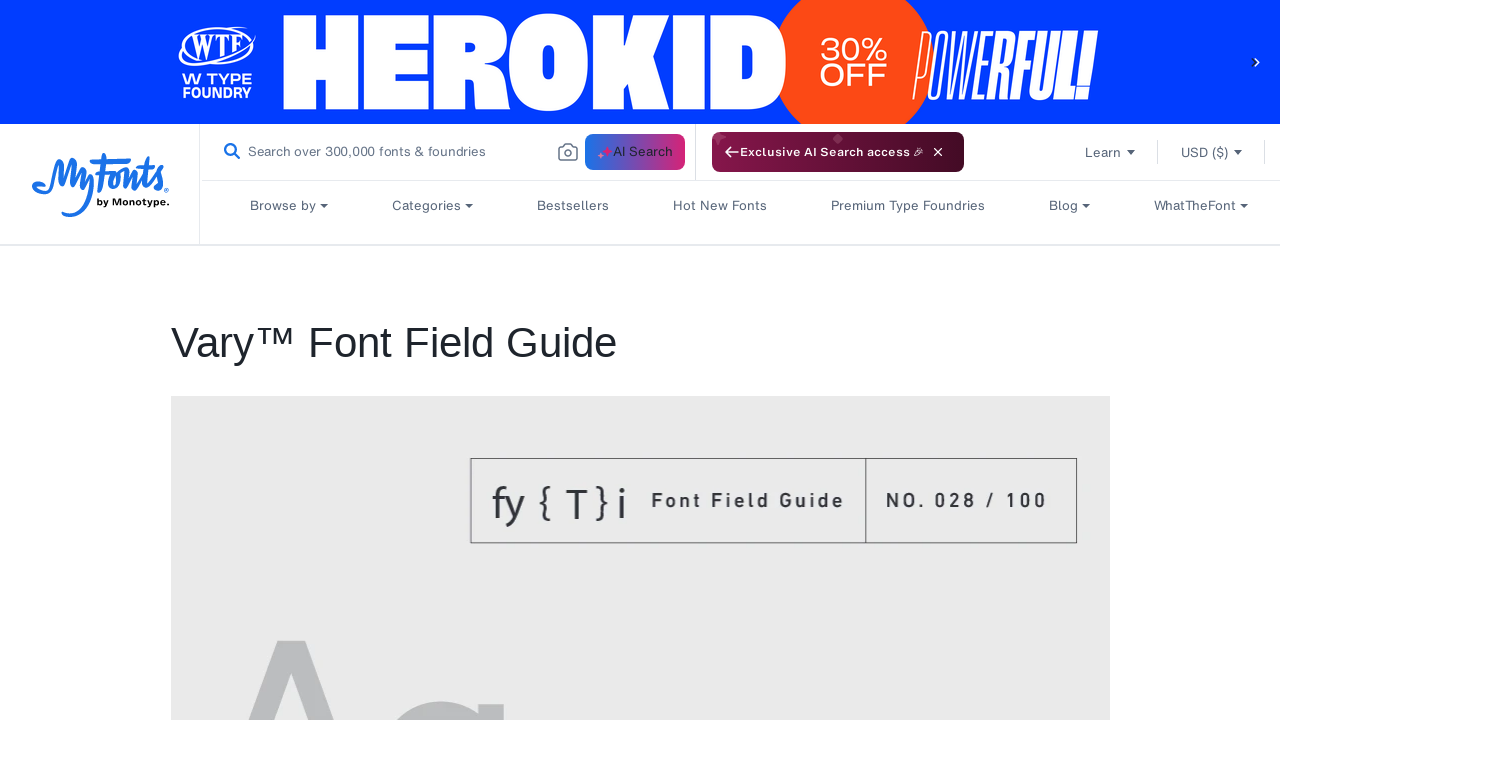

--- FILE ---
content_type: text/css
request_url: https://www.myfonts.com/cdn/shop/t/292/assets/cms_proxy.css?v=12459004610692909261767848515
body_size: -76
content:
#main-cms-content .field{display:block;padding:0}#main-cms-content .field--name-field-promo-cards{margin:0}#main-cms-content .center,#main-cms-content .left,#main-cms-content .right{text-align:inherit}#main-cms-content .media{background:none}#main-cms-content .media .field{position:static}#main-cms-content .h0,#main-cms-content .h1,#main-cms-content .h2,#main-cms-content .h3,#main-cms-content .h4,#main-cms-content .h5,#main-cms-content h1,#main-cms-content h2,#main-cms-content h3,#main-cms-content h4,#main-cms-content h5{letter-spacing:normal}#main-cms-content .breadcrumb a{color:#1e242c}#main-cms-content .full-width-content-template-wrapper a.primary-cta{color:#fff}#main-cms-content .full-width-content-template-black-background a.primary-cta{color:#1e242c}#main-cms-content .full-width-content-template-black-background a.secondary-cta{color:#fff}#main-cms-content .button{box-shadow:none;letter-spacing:normal;min-height:auto;min-width:auto}#main-cms-content a.button-primary{background:#1a73e8;color:#fff}#main-cms-content a.custom-button{color:#fff}#main-cms-content .component-tags li a,#main-cms-content .content-field_tags a,#main-cms-content .paragraph--type--continue-reading-links a{color:#1e242c}#main-cms-content .slick-slider{margin-bottom:0}#main-cms-content .slick-dots{position:static;text-align:inherit;width:auto}#main-cms-content .slick-dots li{height:auto;margin-left:auto;margin-right:8px!important;width:auto}#main-cms-content .slick-dots li button:before,#main-cms-content .slick-next:before,#main-cms-content .slick-prev:before{display:none}#main-cms-content .slick-prev{left:auto}#main-cms-content [aria-hidden=true] [contenteditable=true]:not([disabled]),#main-cms-content [aria-hidden=true] [tabindex]:not([disabled]),#main-cms-content [aria-hidden=true] a[href],#main-cms-content [aria-hidden=true] area[href],#main-cms-content [aria-hidden=true] button:not([disabled]),#main-cms-content [aria-hidden=true] textarea:not([disabled]){visibility:visible}#main-cms-content .start-trial-btn.w-button{min-width:185px;padding:0 14px;width:auto}

--- FILE ---
content_type: text/css
request_url: https://cms.myfonts.com/sites/default/files/css/css_ctIdU4o-nyLDnNj3MJojbCAQz3Tk4Q6whlv7Ou9jELk.css?delta=1&language=en&theme=myfonts&include=eJx9j2sKAjEMhC_Ubg_jASTbxm4wfZBk0Xp6hfWxoPgrw_BlmNEWCfhYMBEcmepZg35Zky1Y0OlQwxJmUHSZ2wwci4ZNebXxYLOLDKpjg566oCpkVBebYKhNCjDd0JVxatU0PO87ooNAFuiLhiRrB54-zrTWvs5MumDalejS0hrNG8yMzkZvWeg0wlvt2VeYp_Ko5S9kize82o5Rpng-MCWUn58ZmEH-pL6215bwDl8Kiy4
body_size: 56744
content:
/* @license MIT https://github.com/necolas/normalize.css/blob/3.0.3/LICENSE.md */
html{font-family:sans-serif;-ms-text-size-adjust:100%;-webkit-text-size-adjust:100%;}body{margin:0;}article,aside,details,figcaption,figure,footer,header,hgroup,main,menu,nav,section,summary{display:block;}audio,canvas,progress,video{display:inline-block;vertical-align:baseline;}audio:not([controls]){display:none;height:0;}[hidden],template{display:none;}a{background-color:transparent;}a:active,a:hover{outline:0;}abbr[title]{border-bottom:1px dotted;}b,strong{font-weight:bold;}dfn{font-style:italic;}h1{font-size:2em;margin:0.67em 0;}mark{background:#ff0;color:#000;}small{font-size:80%;}sub,sup{font-size:75%;line-height:0;position:relative;vertical-align:baseline;}sup{top:-0.5em;}sub{bottom:-0.25em;}img{border:0;}svg:not(:root){overflow:hidden;}figure{margin:1em 40px;}hr{box-sizing:content-box;height:0;}pre{overflow:auto;}code,kbd,pre,samp{font-family:monospace,monospace;font-size:1em;}button,input,optgroup,select,textarea{color:inherit;font:inherit;margin:0;}button{overflow:visible;}button,select{text-transform:none;}button,html input[type="button"],input[type="reset"],input[type="submit"]{-webkit-appearance:button;cursor:pointer;}button[disabled],html input[disabled]{cursor:default;}button::-moz-focus-inner,input::-moz-focus-inner{border:0;padding:0;}input{line-height:normal;}input[type="checkbox"],input[type="radio"]{box-sizing:border-box;padding:0;}input[type="number"]::-webkit-inner-spin-button,input[type="number"]::-webkit-outer-spin-button{height:auto;}input[type="search"]{-webkit-appearance:textfield;box-sizing:content-box;}input[type="search"]::-webkit-search-cancel-button,input[type="search"]::-webkit-search-decoration{-webkit-appearance:none;}fieldset{border:1px solid #c0c0c0;margin:0 2px;padding:0.35em 0.625em 0.75em;}legend{border:0;padding:0;}textarea{overflow:auto;}optgroup{font-weight:bold;}table{border-collapse:collapse;border-spacing:0;}td,th{padding:0;}
@media (min--moz-device-pixel-ratio:0){summary{display:list-item;}}
/* @license GPL-2.0-or-later https://www.drupal.org/licensing/faq */
.action-links{margin:1em 0;padding:0;list-style:none;}[dir="rtl"] .action-links{margin-right:0;}.action-links li{display:inline-block;margin:0 0.3em;}.action-links li:first-child{margin-left:0;}[dir="rtl"] .action-links li:first-child{margin-right:0;margin-left:0.3em;}.button-action{display:inline-block;padding:0.2em 0.5em 0.3em;text-decoration:none;line-height:160%;}.button-action:before{margin-left:-0.1em;padding-right:0.2em;content:"+";font-weight:900;}[dir="rtl"] .button-action:before{margin-right:-0.1em;margin-left:0;padding-right:0;padding-left:0.2em;}
.breadcrumb{padding-bottom:0.5em;}.breadcrumb ol{margin:0;padding:0;}[dir="rtl"] .breadcrumb ol{margin-right:0;}.breadcrumb li{display:inline;margin:0;padding:0;list-style-type:none;}.breadcrumb li:before{content:" \BB ";}.breadcrumb li:first-child:before{content:none;}
.button,.image-button{margin-right:1em;margin-left:1em;}.button:first-child,.image-button:first-child{margin-right:0;margin-left:0;}
.collapse-processed > summary{padding-right:0.5em;padding-left:0.5em;}.collapse-processed > summary:before{float:left;width:1em;height:1em;content:"";background:url(/themes/contrib/classy/images/misc/menu-expanded.png) 0 100% no-repeat;}[dir="rtl"] .collapse-processed > summary:before{float:right;background-position:100% 100%;}.collapse-processed:not([open]) > summary:before{-ms-transform:rotate(-90deg);-webkit-transform:rotate(-90deg);transform:rotate(-90deg);background-position:25% 35%;}[dir="rtl"] .collapse-processed:not([open]) > summary:before{-ms-transform:rotate(90deg);-webkit-transform:rotate(90deg);transform:rotate(90deg);background-position:75% 35%;}
.container-inline label:after,.container-inline .label:after{content:":";}.form-type-radios .container-inline label:after,.form-type-checkboxes .container-inline label:after{content:"";}.form-type-radios .container-inline .form-type-radio,.form-type-checkboxes .container-inline .form-type-checkbox{margin:0 1em;}.container-inline .form-actions,.container-inline.form-actions{margin-top:0;margin-bottom:0;}
details{margin-top:1em;margin-bottom:1em;border:1px solid #ccc;}details > .details-wrapper{padding:0.5em 1.5em;}summary{padding:0.2em 0.5em;cursor:pointer;}
.exposed-filters .filters{float:left;margin-right:1em;}[dir="rtl"] .exposed-filters .filters{float:right;margin-right:0;margin-left:1em;}.exposed-filters .form-item{margin:0 0 0.1em 0;padding:0;}.exposed-filters .form-item label{float:left;width:10em;font-weight:normal;}[dir="rtl"] .exposed-filters .form-item label{float:right;}.exposed-filters .form-select{width:14em;}.exposed-filters .current-filters{margin-bottom:1em;}.exposed-filters .current-filters .placeholder{font-weight:bold;font-style:normal;}.exposed-filters .additional-filters{float:left;margin-right:1em;}[dir="rtl"] .exposed-filters .additional-filters{float:right;margin-right:0;margin-left:1em;}
.field__label{font-weight:bold;}.field--label-inline .field__label,.field--label-inline .field__items{float:left;}.field--label-inline .field__label,.field--label-inline > .field__item,.field--label-inline .field__items{padding-right:0.5em;}[dir="rtl"] .field--label-inline .field__label,[dir="rtl"] .field--label-inline .field__items{padding-right:0;padding-left:0.5em;}.field--label-inline .field__label::after{content:":";}
form .field-multiple-table{margin:0;}form .field-multiple-table .field-multiple-drag{width:30px;padding-right:0;}[dir="rtl"] form .field-multiple-table .field-multiple-drag{padding-left:0;}form .field-multiple-table .field-multiple-drag .tabledrag-handle{padding-right:0.5em;}[dir="rtl"] form .field-multiple-table .field-multiple-drag .tabledrag-handle{padding-right:0;padding-left:0.5em;}form .field-add-more-submit{margin:0.5em 0 0;}.form-item,.form-actions{margin-top:1em;margin-bottom:1em;}tr.odd .form-item,tr.even .form-item{margin-top:0;margin-bottom:0;}.form-composite > .fieldset-wrapper > .description,.form-item .description{font-size:0.85em;}label.option{display:inline;font-weight:normal;}.form-composite > legend,.label{display:inline;margin:0;padding:0;font-size:inherit;font-weight:bold;}.form-checkboxes .form-item,.form-radios .form-item{margin-top:0.4em;margin-bottom:0.4em;}.form-type-radio .description,.form-type-checkbox .description{margin-left:2.4em;}[dir="rtl"] .form-type-radio .description,[dir="rtl"] .form-type-checkbox .description{margin-right:2.4em;margin-left:0;}.marker{color:#e00;}.form-required:after{display:inline-block;width:6px;height:6px;margin:0 0.3em;content:"";vertical-align:super;background-image:url(/themes/contrib/classy/images/icons/ee0000/required.svg);background-repeat:no-repeat;background-size:6px 6px;}abbr.tabledrag-changed,abbr.ajax-changed{border-bottom:none;}.form-item input.error,.form-item textarea.error,.form-item select.error{border:2px solid red;}.form-item--error-message:before{display:inline-block;width:14px;height:14px;content:"";vertical-align:sub;background:url(/themes/contrib/classy/images/icons/e32700/error.svg) no-repeat;background-size:contain;}
.icon-help{padding:1px 0 1px 20px;background:url(/themes/contrib/classy/images/misc/help.png) 0 50% no-repeat;}[dir="rtl"] .icon-help{padding:1px 20px 1px 0;background-position:100% 50%;}.feed-icon{display:block;overflow:hidden;width:16px;height:16px;text-indent:-9999px;background:url(/themes/contrib/classy/images/misc/feed.svg) no-repeat;}
.form--inline .form-item{float:left;margin-right:0.5em;}[dir="rtl"] .form--inline .form-item{float:right;margin-right:0;margin-left:0.5em;}[dir="rtl"] .views-filterable-options-controls .form-item{margin-right:2%;}.form--inline .form-item-separator{margin-top:2.3em;margin-right:1em;margin-left:0.5em;}[dir="rtl"] .form--inline .form-item-separator{margin-right:0.5em;margin-left:1em;}.form--inline .form-actions{clear:left;}[dir="rtl"] .form--inline .form-actions{clear:right;}
.item-list .title{font-weight:bold;}.item-list ul{margin:0 0 0.75em 0;padding:0;}.item-list li{margin:0 0 0.25em 1.5em;padding:0;}[dir="rtl"] .item-list li{margin:0 1.5em 0.25em 0;}.item-list--comma-list{display:inline;}.item-list--comma-list .item-list__comma-list,.item-list__comma-list li,[dir="rtl"] .item-list--comma-list .item-list__comma-list,[dir="rtl"] .item-list__comma-list li{margin:0;}
button.link{margin:0;padding:0;cursor:pointer;border:0;background:transparent;font-size:1em;}label button.link{font-weight:bold;}
ul.inline,ul.links.inline{display:inline;padding-left:0;}[dir="rtl"] ul.inline,[dir="rtl"] ul.links.inline{padding-right:0;padding-left:15px;}ul.inline li{display:inline;padding:0 0.5em;list-style-type:none;}ul.links a.is-active{color:#000;}
ul.menu{margin-left:1em;padding:0;list-style:none outside;text-align:left;}[dir="rtl"] ul.menu{margin-right:1em;margin-left:0;text-align:right;}.menu-item--expanded{list-style-type:circle;list-style-image:url(/themes/contrib/classy/images/misc/menu-expanded.png);}.menu-item--collapsed{list-style-type:disc;list-style-image:url(/themes/contrib/classy/images/misc/menu-collapsed.png);}[dir="rtl"] .menu-item--collapsed{list-style-image:url(/themes/contrib/classy/images/misc/menu-collapsed-rtl.png);}.menu-item{margin:0;padding-top:0.2em;}ul.menu a.is-active{color:#000;}
.more-link{display:block;text-align:right;}[dir="rtl"] .more-link{text-align:left;}
.pager__items{clear:both;text-align:center;}.pager__item{display:inline;padding:0.5em;}.pager__item.is-active{font-weight:bold;}
tr.drag{background-color:#fffff0;}tr.drag-previous{background-color:#ffd;}body div.tabledrag-changed-warning{margin-bottom:0.5em;}
tr.selected td{background:#ffc;}td.checkbox,th.checkbox{text-align:center;}[dir="rtl"] td.checkbox,[dir="rtl"] th.checkbox{text-align:center;}
th.is-active img{display:inline;}td.is-active{background-color:#ddd;}
div.tabs{margin:1em 0;}ul.tabs{margin:0 0 0.5em;padding:0;list-style:none;}.tabs > li{display:inline-block;margin-right:0.3em;}[dir="rtl"] .tabs > li{margin-right:0;margin-left:0.3em;}.tabs a{display:block;padding:0.2em 1em;text-decoration:none;}.tabs a.is-active{background-color:#eee;}.tabs a:focus,.tabs a:hover{background-color:#f5f5f5;}
.form-textarea-wrapper textarea{display:block;box-sizing:border-box;width:100%;margin:0;}
.ui-dialog--narrow{max-width:500px;}@media screen and (max-width:600px){.ui-dialog--narrow{min-width:95%;max-width:95%;}}
.messages{padding:15px 20px 15px 35px;word-wrap:break-word;border:1px solid;border-width:1px 1px 1px 0;border-radius:2px;background:no-repeat 10px 17px;overflow-wrap:break-word;}[dir="rtl"] .messages{padding-right:35px;padding-left:20px;text-align:right;border-width:1px 0 1px 1px;background-position:right 10px top 17px;}.messages + .messages{margin-top:1.538em;}.messages__list{margin:0;padding:0;list-style:none;}.messages__item + .messages__item{margin-top:0.769em;}.messages--status{color:#325e1c;border-color:#c9e1bd #c9e1bd #c9e1bd transparent;background-color:#f3faef;background-image:url(/themes/contrib/classy/images/icons/73b355/check.svg);box-shadow:-8px 0 0 #77b259;}[dir="rtl"] .messages--status{margin-left:0;border-color:#c9e1bd transparent #c9e1bd #c9e1bd;box-shadow:8px 0 0 #77b259;}.messages--warning{color:#734c00;border-color:#f4daa6 #f4daa6 #f4daa6 transparent;background-color:#fdf8ed;background-image:url(/themes/contrib/classy/images/icons/e29700/warning.svg);box-shadow:-8px 0 0 #e09600;}[dir="rtl"] .messages--warning{border-color:#f4daa6 transparent #f4daa6 #f4daa6;box-shadow:8px 0 0 #e09600;}.messages--error{color:#a51b00;border-color:#f9c9bf #f9c9bf #f9c9bf transparent;background-color:#fcf4f2;background-image:url(/themes/contrib/classy/images/icons/e32700/error.svg);box-shadow:-8px 0 0 #e62600;}[dir="rtl"] .messages--error{border-color:#f9c9bf transparent #f9c9bf #f9c9bf;box-shadow:8px 0 0 #e62600;}.messages--error p.error{color:#a51b00;}
.node--unpublished{background-color:#fff4f4;}
:root{--c-absolute-white:#ffffff;--c-absolute-black:#000000;--c-transparent:transparent;--c-spirits-25:#fcfcfd;--c-spirits-50:#f9fafb;--c-spirits-100:#f3f4f6;--c-spirits-200:#e7eaee;--c-spirits-300:#dbdfe5;--c-spirits-400:#cfd5dd;--c-spirits-500:#c3cad4;--c-spirits-600:#667488;--c-spirits-700:#576579;--c-spirits-800:#313945;--c-spirits-900:#1e242c;--c-spirits-950:#0e1013;--c-sweet-purple-25:#fafafc;--c-sweet-purple-50:#f4f4f9;--c-sweet-purple-100:#e8e8f4;--c-sweet-purple-200:#cfcfe8;--c-sweet-purple-300:#b2b3db;--c-sweet-purple-400:#9090ce;--c-sweet-purple-500:#6263c0;--c-sweet-purple-600:#5859ac;--c-sweet-purple-700:#4c4d95;--c-sweet-purple-800:#3e3f79;--c-sweet-purple-900:#2B2C55;--c-sweet-purple-950:#1f1f3d;--c-red-babe-25:#fdf9f9;--c-red-babe-50:#fcf2f2;--c-red-babe-100:#f8e4e5;--c-red-babe-200:#f2c6c7;--c-red-babe-300:#eba1a4;--c-red-babe-400:#e37276;--c-red-babe-500:#dc0024;--c-red-babe-600:#c50020;--c-red-babe-700:#aa001c;--c-red-babe-800:#8b0017;--c-red-babe-900:#620010;--c-red-babe-950:#46000b;--c-taco-yellow-25:#fffcf2;--c-taco-yellow-50:#fff8e4;--c-taco-yellow-100:#fff1c9;--c-taco-yellow-200:#ffe494;--c-taco-yellow-300:#ffd65e;--c-taco-yellow-400:#ffc929;--c-taco-yellow-500:#f2b500;--c-taco-yellow-600:#c29100;--c-taco-yellow-700:#916d00;--c-taco-yellow-800:#614800;--c-taco-yellow-900:#302400;--c-taco-yellow-950:#181200;--c-turtle-green-25:#e9fbfa;--c-turtle-green-50:#f2f7f4;--c-turtle-green-100:#e5f0e9;--c-turtle-green-200:#c7dfd0;--c-turtle-green-300:#a4ceb4;--c-turtle-green-400:#77bb93;--c-turtle-green-500:#26a568;--c-turtle-green-600:#22945d;--c-turtle-green-700:#1d8051;--c-turtle-green-800:#186842;--c-turtle-green-900:#114a2f;--c-turtle-green-950:#0c3421;--c-magneton-25:#fdf9fa;--c-magneton-50:#fbf2f5;--c-magneton-100:#f7e5ea;--c-magneton-200:#efc7d3;--c-magneton-300:#e7a4ba;--c-magneton-400:#de769c;--c-magneton-500:#d52377;--c-magneton-600:#bf1f6a;--c-magneton-700:#a51b5c;--c-magneton-800:#87164b;--c-magneton-900:#5f1035;--c-magneton-950:#430b26;--c-blue-duck-25:#f9fafe;--c-blue-duck-50:#f2f5fd;--c-blue-duck-100:#e4eafb;--c-blue-duck-200:#c6d2f6;--c-blue-duck-300:#a3b8f1;--c-blue-duck-400:#749aed;--c-blue-duck-500:#1a73e8;--c-blue-duck-600:#1766cf;--c-blue-duck-700:#1459b4;--c-blue-duck-800:#104993;--c-blue-duck-900:#0c3368;--c-blue-duck-950:#082449;--mt-dark-bg-outline:#104892;--mt-light-bg-outline:#88B6F3;--cta-bg-color:var(--c-magneton-500);--cta-txt-color:var(--c-absolute-white);--cta-border-color:var(--c-magneton-500);}@font-face{font-family:"CustomFontIcon";src:url(/profiles/custom/global_cms/themes/custom/globalcms/pattern-lab/source/fonts/custom-fonts/fontello.eot#iefix);src:url(/profiles/custom/global_cms/themes/custom/globalcms/pattern-lab/source/fonts/custom-fonts/fontello.eot#iefix) format("eot"),url(/profiles/custom/global_cms/themes/custom/globalcms/pattern-lab/source/fonts/custom-fonts/fontello.woff2) format("woff2"),url(/profiles/custom/global_cms/themes/custom/globalcms/pattern-lab/source/fonts/custom-fonts/fontello.woff) format("woff"),url(/profiles/custom/global_cms/themes/custom/globalcms/pattern-lab/source/fonts/custom-fonts/fontello.ttf) format("truetype");}@font-face{font-family:"HelveticaNowDisplay-Bd";font-display:swap;src:local("HelveticaNowDisplay-Bd.otf");src:url(/profiles/custom/global_cms/themes/custom/globalcms/pattern-lab/source/fonts/Fonts/HelveticaNowDisplay-Bd.otf);src:url(/profiles/custom/global_cms/themes/custom/globalcms/pattern-lab/source/fonts/Fonts/HelveticaNowDisplay-Bd.otf) format("otf");}@font-face{font-family:"HelveticaNowMTTextLight-helvetica";font-style:normal;font-stretch:normal;font-display:swap;src:local("Helvetica");ascent-override:105%;descent-override:32%;line-gap-override:0%;size-adjust:108%;}@font-face{font-family:"HelveticaNowMTTextLight-arial";font-style:normal;font-stretch:normal;font-display:swap;src:local("Arial");ascent-override:107%;descent-override:30%;line-gap-override:0%;size-adjust:110%;}@font-face{font-family:"HelveticaNowMTTextRegular-helvetica";font-style:normal;font-stretch:normal;font-display:swap;src:local("Helvetica");ascent-override:104%;descent-override:33%;line-gap-override:0%;size-adjust:105%;}@font-face{font-family:"HelveticaNowMTTextRegular-arial";font-style:normal;font-stretch:normal;font-display:swap;src:local("Arial");ascent-override:106%;descent-override:31%;line-gap-override:0%;size-adjust:107%;}@font-face{font-family:"HelveticaNowMTTextMedium-helvetica";font-style:normal;font-stretch:normal;font-display:swap;src:local("Helvetica");ascent-override:103%;descent-override:34%;line-gap-override:0%;size-adjust:103%;}@font-face{font-family:"HelveticaNowMTTextMedium-arial";font-style:normal;font-stretch:normal;font-display:swap;src:local("Arial");ascent-override:105%;descent-override:32%;line-gap-override:0%;size-adjust:105%;}@font-face{font-family:"HelveticaNowMTTextBold-helvetica-bold";font-style:normal;font-stretch:normal;font-display:swap;src:local("Helvetica-Bold");ascent-override:102%;descent-override:35%;line-gap-override:0%;size-adjust:102%;}@font-face{font-family:"HelveticaNowMTTextBold-helvetica";font-style:normal;font-stretch:normal;font-display:swap;src:local("Helvetica");ascent-override:104%;descent-override:33%;line-gap-override:0%;size-adjust:104%;}@font-face{font-family:"HelveticaNowMTTextBold-arial";font-style:normal;font-stretch:normal;font-display:swap;src:local("Arial");ascent-override:106%;descent-override:31%;line-gap-override:0%;size-adjust:106%;}@font-face{font-family:"HelveticaNowMTTextExtraBold-helvetica-bold";font-style:normal;font-stretch:normal;font-display:swap;src:local("Helvetica-Bold");ascent-override:100%;descent-override:36%;line-gap-override:0%;size-adjust:100%;}@font-face{font-family:"HelveticaNowMTTextExtraBold-helvetica";font-style:normal;font-stretch:normal;font-display:swap;src:local("Helvetica");ascent-override:102%;descent-override:34%;line-gap-override:0%;size-adjust:102%;}@font-face{font-family:"HelveticaNowMTTextExtraBold-arial";font-style:normal;font-stretch:normal;font-display:swap;src:local("Arial");ascent-override:104%;descent-override:32%;line-gap-override:0%;size-adjust:104%;}@font-face{font-family:"HelveticaNowMTDisplayBold-helvetica-bold";font-style:normal;font-stretch:normal;font-display:swap;src:local("Helvetica-Bold");ascent-override:98%;descent-override:37%;line-gap-override:0%;size-adjust:98%;}@font-face{font-family:"HelveticaNowMTDisplayBold-helvetica";font-style:normal;font-stretch:normal;font-display:swap;src:local("Helvetica");ascent-override:100%;descent-override:35%;line-gap-override:0%;size-adjust:100%;}@font-face{font-family:"HelveticaNowMTDisplayBold-arial";font-style:normal;font-stretch:normal;font-display:swap;src:local("Arial");ascent-override:102%;descent-override:33%;line-gap-override:0%;size-adjust:102%;}@font-face{font-family:"HelveticaNowMTDisplayMedium-helvetica-bold";font-style:normal;font-stretch:normal;font-display:swap;src:local("Helvetica-Bold");ascent-override:96%;descent-override:38%;line-gap-override:0%;size-adjust:96%;}@font-face{font-family:"HelveticaNowMTDisplayMedium-helvetica";font-style:normal;font-stretch:normal;font-display:swap;src:local("Helvetica");ascent-override:98%;descent-override:36%;line-gap-override:0%;size-adjust:98%;}@font-face{font-family:"HelveticaNowMTDisplayMedium-arial";font-style:normal;font-stretch:normal;font-display:swap;src:local("Arial");ascent-override:100%;descent-override:34%;line-gap-override:0%;size-adjust:100%;}@font-face{font-family:"HelveticaNowMTDisplayExtraBold-helvetica-bold";font-style:normal;font-stretch:normal;font-display:swap;src:local("Helvetica-Bold");ascent-override:94%;descent-override:39%;line-gap-override:0%;size-adjust:94%;}@font-face{font-family:"HelveticaNowMTDisplayExtraBold-helvetica";font-style:normal;font-stretch:normal;font-display:swap;src:local("Helvetica");ascent-override:96%;descent-override:37%;line-gap-override:0%;size-adjust:96%;}@font-face{font-family:"HelveticaNowMTDisplayExtraBold-arial";font-style:normal;font-stretch:normal;font-display:swap;src:local("Arial");ascent-override:98%;descent-override:35%;line-gap-override:0%;size-adjust:98%;}@font-face{font-family:"HelveticaNowMTMicroLight-helvetica";font-style:normal;font-stretch:normal;font-display:swap;src:local("Helvetica");ascent-override:112%;descent-override:25%;line-gap-override:0%;size-adjust:125%;}@font-face{font-family:"HelveticaNowMTMicroLight-arial";font-style:normal;font-stretch:normal;font-display:swap;src:local("Arial");ascent-override:114%;descent-override:23%;line-gap-override:0%;size-adjust:127%;}@font-face{font-family:"HelveticaNowMTMicroRegular-helvetica";font-style:normal;font-stretch:normal;font-display:swap;src:local("Helvetica");ascent-override:110%;descent-override:26%;line-gap-override:0%;size-adjust:122%;}@font-face{font-family:"HelveticaNowMTMicroRegular-arial";font-style:normal;font-stretch:normal;font-display:swap;src:local("Arial");ascent-override:112%;descent-override:24%;line-gap-override:0%;size-adjust:124%;}@font-face{font-family:"HelveticaNowMTMicroMedium-helvetica";font-style:normal;font-stretch:normal;font-display:swap;src:local("Helvetica");ascent-override:108%;descent-override:27%;line-gap-override:0%;size-adjust:120%;}@font-face{font-family:"HelveticaNowMTMicroMedium-arial";font-style:normal;font-stretch:normal;font-display:swap;src:local("Arial");ascent-override:110%;descent-override:25%;line-gap-override:0%;size-adjust:122%;}@font-face{font-family:"HelveticaNowMTMicroBold-helvetica-bold";font-style:normal;font-stretch:normal;font-display:swap;src:local("Helvetica-Bold");ascent-override:106%;descent-override:28%;line-gap-override:0%;size-adjust:118%;}@font-face{font-family:"HelveticaNowMTMicroBold-helvetica";font-style:normal;font-stretch:normal;font-display:swap;src:local("Helvetica");ascent-override:108%;descent-override:26%;line-gap-override:0%;size-adjust:120%;}@font-face{font-family:"HelveticaNowMTMicroBold-arial";font-style:normal;font-stretch:normal;font-display:swap;src:local("Arial");ascent-override:110%;descent-override:24%;line-gap-override:0%;size-adjust:122%;}@font-face{font-family:"HelveticaNowMTTextItalic-helvetica-oblique";font-style:normal;font-stretch:normal;font-display:swap;src:local("Helvetica-Oblique");ascent-override:104%;descent-override:33%;line-gap-override:0%;size-adjust:105%;}@font-face{font-family:"HelveticaNowMTTextItalic-helvetica";font-style:normal;font-stretch:normal;font-display:swap;src:local("Helvetica");ascent-override:106%;descent-override:31%;line-gap-override:0%;size-adjust:107%;}@font-face{font-family:"HelveticaNowMTTextItalic-arial";font-style:normal;font-stretch:normal;font-display:swap;src:local("Arial");ascent-override:108%;descent-override:29%;line-gap-override:0%;size-adjust:109%;}@font-face{font-family:"HelveticaNowMTTextBoldItalic-helvetica-bold-oblique";font-style:normal;font-stretch:normal;font-display:swap;src:local("Helvetica-BoldOblique");ascent-override:102%;descent-override:35%;line-gap-override:0%;size-adjust:102%;}@font-face{font-family:"HelveticaNowMTTextBoldItalic-helvetica";font-style:normal;font-stretch:normal;font-display:swap;src:local("Helvetica");ascent-override:104%;descent-override:33%;line-gap-override:0%;size-adjust:104%;}@font-face{font-family:"HelveticaNowMTTextBoldItalic-arial";font-style:normal;font-stretch:normal;font-display:swap;src:local("Arial");ascent-override:106%;descent-override:31%;line-gap-override:0%;size-adjust:106%;}@font-face{font-family:"HelveticaNowMTTextExtraBoldItalic-helvetica-bold-oblique";font-style:normal;font-stretch:normal;font-display:swap;src:local("Helvetica-BoldOblique");ascent-override:100%;descent-override:36%;line-gap-override:0%;size-adjust:100%;}@font-face{font-family:"HelveticaNowMTTextExtraBoldItalic-helvetica";font-style:normal;font-stretch:normal;font-display:swap;src:local("Helvetica");ascent-override:102%;descent-override:34%;line-gap-override:0%;size-adjust:102%;}@font-face{font-family:"HelveticaNowMTTextExtraBoldItalic-arial";font-style:normal;font-stretch:normal;font-display:swap;src:local("Arial");ascent-override:104%;descent-override:32%;line-gap-override:0%;size-adjust:104%;}@font-face{font-family:"TazuganeMTMicro-Yu-Gothic-Std";font-style:normal;font-weight:400;font-stretch:normal;font-display:swap;src:local("Yu Gothic Std-TT M");ascent-override:110%;descent-override:25%;line-gap-override:0%;size-adjust:118%;}@font-face{font-family:"TazuganeMTMicro-yu-mincho";font-style:normal;font-weight:400;font-stretch:normal;font-display:swap;src:local("Yu Mincho");ascent-override:112%;descent-override:23%;line-gap-override:0%;size-adjust:120%;}@font-face{font-family:"TazuganeMTMicro-hiragino-mincho";font-style:normal;font-weight:400;font-stretch:normal;font-display:swap;src:local("Hiragino Mincho");ascent-override:114%;descent-override:21%;line-gap-override:0%;size-adjust:122%;}@font-face{font-family:"TazuganeMTText-Yu-Gothic-Std";font-style:normal;font-weight:400;font-stretch:normal;font-display:swap;src:local("Yu Gothic Std-TT M");ascent-override:106%;descent-override:28%;line-gap-override:0%;size-adjust:112%;}@font-face{font-family:"TazuganeMTText-yu-mincho";font-style:normal;font-weight:400;font-stretch:normal;font-display:swap;src:local("Yu Mincho");ascent-override:108%;descent-override:26%;line-gap-override:0%;size-adjust:114%;}@font-face{font-family:"TazuganeMTText-hiragino-mincho";font-style:normal;font-weight:400;font-stretch:normal;font-display:swap;src:local("Hiragino Mincho");ascent-override:110%;descent-override:24%;line-gap-override:0%;size-adjust:116%;}@font-face{font-family:"TazuganeMTTextMedium-Yu-Gothic-Std";font-style:normal;font-weight:500;font-stretch:normal;font-display:swap;src:local("Yu Gothic Std-TT M");ascent-override:104%;descent-override:29%;line-gap-override:0%;size-adjust:110%;}@font-face{font-family:"TazuganeMTTextMedium-yu-mincho";font-style:normal;font-weight:500;font-stretch:normal;font-display:swap;src:local("Yu Mincho");ascent-override:106%;descent-override:27%;line-gap-override:0%;size-adjust:112%;}@font-face{font-family:"TazuganeMTTextMedium-hiragino-mincho";font-style:normal;font-weight:500;font-stretch:normal;font-display:swap;src:local("Hiragino Mincho");ascent-override:108%;descent-override:25%;line-gap-override:0%;size-adjust:114%;}@font-face{font-family:"TazuganeMTTextBold-Yu-Gothic-Std";font-style:normal;font-weight:700;font-stretch:normal;font-display:swap;src:local("Yu Gothic Std-TT M");ascent-override:102%;descent-override:30%;line-gap-override:0%;size-adjust:108%;}@font-face{font-family:"TazuganeMTTextBold-yu-mincho";font-style:normal;font-weight:700;font-stretch:normal;font-display:swap;src:local("Yu Mincho");ascent-override:104%;descent-override:28%;line-gap-override:0%;size-adjust:110%;}@font-face{font-family:"TazuganeMTTextBold-hiragino-mincho";font-style:normal;font-weight:700;font-stretch:normal;font-display:swap;src:local("Hiragino Mincho");ascent-override:106%;descent-override:26%;line-gap-override:0%;size-adjust:112%;}@font-face{font-family:"TazuganeMTDisplay-Yu-Gothic-Std";font-style:normal;font-weight:400;font-stretch:normal;font-display:swap;src:local("Yu Gothic Std-TT M");ascent-override:100%;descent-override:31%;line-gap-override:0%;size-adjust:105%;}@font-face{font-family:"TazuganeMTDisplay-yu-mincho";font-style:normal;font-weight:400;font-stretch:normal;font-display:swap;src:local("Yu Mincho");ascent-override:102%;descent-override:29%;line-gap-override:0%;size-adjust:107%;}@font-face{font-family:"TazuganeMTDisplay-hiragino-mincho";font-style:normal;font-weight:400;font-stretch:normal;font-display:swap;src:local("Hiragino Mincho");ascent-override:104%;descent-override:27%;line-gap-override:0%;size-adjust:109%;}@font-face{font-family:"TazuganeMTDisplayBold-Yu-Gothic-Std";font-style:normal;font-weight:700;font-stretch:normal;font-display:swap;src:local("Yu Gothic Std-TT M");ascent-override:96%;descent-override:33%;line-gap-override:0%;size-adjust:101%;}@font-face{font-family:"TazuganeMTDisplayBold-yu-mincho";font-style:normal;font-weight:700;font-stretch:normal;font-display:swap;src:local("Yu Mincho");ascent-override:98%;descent-override:31%;line-gap-override:0%;size-adjust:103%;}@font-face{font-family:"TazuganeMTDisplayBold-hiragino-mincho";font-style:normal;font-weight:700;font-stretch:normal;font-display:swap;src:local("Hiragino Mincho");ascent-override:100%;descent-override:29%;line-gap-override:0%;size-adjust:105%;}@font-face{font-family:"TazuganeMTDisplayMedium-Yu-Gothic-Std";font-style:normal;font-weight:500;font-stretch:normal;font-display:swap;src:local("Yu Gothic Std-TT M");ascent-override:98%;descent-override:32%;line-gap-override:0%;size-adjust:103%;}@font-face{font-family:"TazuganeMTDisplayMedium-yu-mincho";font-style:normal;font-weight:500;font-stretch:normal;font-display:swap;src:local("Yu Mincho");ascent-override:100%;descent-override:30%;line-gap-override:0%;size-adjust:105%;}@font-face{font-family:"TazuganeMTDisplayMedium-hiragino-mincho";font-style:normal;font-weight:500;font-stretch:normal;font-display:swap;src:local("Hiragino Mincho");ascent-override:102%;descent-override:28%;line-gap-override:0%;size-adjust:107%;}@font-face{font-family:"TazuganeMTDisplayExtraBold-Yu-Gothic-Std";font-style:normal;font-weight:750;font-stretch:normal;font-display:swap;src:local("Yu Gothic Std-TT M");ascent-override:94%;descent-override:34%;line-gap-override:0%;size-adjust:99%;}@font-face{font-family:"TazuganeMTDisplayExtraBold-yu-mincho";font-style:normal;font-weight:750;font-stretch:normal;font-display:swap;src:local("Yu Mincho");ascent-override:96%;descent-override:32%;line-gap-override:0%;size-adjust:101%;}@font-face{font-family:"TazuganeMTDisplayExtraBold-hiragino-mincho";font-style:normal;font-weight:750;font-stretch:normal;font-display:swap;src:local("Hiragino Mincho");ascent-override:98%;descent-override:30%;line-gap-override:0%;size-adjust:103%;}.news-and-event-date,.news-and-event-detail-date,.news-and-event-desc{font-size:12px;font-size:0.75rem;line-height:17px;font-family:"HelveticaNowMTTextRegular","HelveticaNowMTTextRegular-helvetica","HelveticaNowMTTextRegular-arial",sans-serif;}*[lang=ja] .news-and-event-date,*[lang=ja] .news-and-event-detail-date,*[lang=ja] .news-and-event-desc{font-family:"TazuganeMTText","TazuganeMTText-Yu-Gothic-Std","TazuganeMTText-yu-mincho","TazuganeMTText-hiragino-mincho",sans-serif;}@media (min-width:64.0625em){.news-and-event-date,.news-and-event-detail-date,.news-and-event-desc{font-size:16px;font-size:1rem;line-height:24px;}}.page-node-type-author .main_row_node-layout-template .main-region,.custom-container{display:flex;flex-wrap:wrap;max-width:1240px;margin:0 auto;}@media (max-width:64.0525em){.page-node-type-author .main_row_node-layout-template .main-region,.custom-container{padding:0 15px;}}.page-title-with-opacity{font-family:"HelveticaNowMTDisplayBold","HelveticaNowMTDisplayBold-helvetica-bold","HelveticaNowMTDisplayBold-helvetica","HelveticaNowMTDisplayBold-arial",sans-serif;font-size:24px;font-size:1.5rem;line-height:32px;margin-bottom:16px;color:var(--c-absolute-white);}*[lang=ja] .page-title-with-opacity{font-family:"TazuganeMTDisplay","TazuganeMTDisplayBold-Yu-Gothic-Std","TazuganeMTDisplayBold-yu-mincho","TazuganeMTDisplayBold-hiragino-mincho",sans-serif;font-weight:700;}@media (min-width:64.0625em){.page-title-with-opacity{font-size:80px;font-size:5rem;line-height:84px;margin-bottom:24px;}}html{scroll-behavior:smooth;}html.lb-disable-scrolling.mac-os{position:fixed;}.layout-container *{box-sizing:border-box;-webkit-tap-highlight-color:transparent;-webkit-font-smoothing:antialiased;-moz-font-smoothing:antialiased;}body{color:var(--c-spirits-900);font-weight:normal;font-display:swap;}@media (max-width:64.0525em){body{cursor:pointer;}}body.user-logged-in{padding-top:0 !important;}body:before{background-color:var(--c-spirits-900);bottom:0;content:"";height:100vh;left:0;opacity:0;position:fixed;right:0;top:0;transition:all 0.5s ease 0s;visibility:hidden;width:100%;z-index:101;}body.overlay-active:before{background:var(--c-spirits-900);opacity:0.5;visibility:visible;}b,strong{font-family:"HelveticaNowMTTextBold","HelveticaNowMTTextBold-helvetica-bold","HelveticaNowMTTextBold-helvetica","HelveticaNowMTTextBold-arial",sans-serif;font-weight:normal;}*[lang=ja] b,*[lang=ja] strong{font-family:"TazuganeMTText","TazuganeMTTextBold-Yu-Gothic-Std","TazuganeMTTextBold-yu-mincho","TazuganeMTTextBold-hiragino-mincho",sans-serif;font-weight:700;}html,body,div,object,iframe,h1,h2,h3,h4,h5,h6,p,blockquote,form,legend,label,table,header,footer,nav,section,figure{margin:0;padding:0;}header,footer,nav,section article,hgroup,figure{display:block;}a{cursor:pointer;text-decoration:none;}a:-webkit-any-link{text-decoration:none;}.layout-container a:focus-visible,.layout-container button:focus-visible,.layout-container input:focus-visible,.layout-container textarea:focus-visible,.layout-container select:focus-visible,.layout-container summary:focus-visible,.layout-container [tabindex]:focus-visible,.layout-container [contenteditable]:focus-visible{outline:2px solid var(--mt-dark-bg-outline);outline-offset:2px;}img{max-width:100%;height:auto;}em,i{font-family:"HelveticaNowMTTextItalic","HelveticaNowMTTextItalic-helvetica-oblique","HelveticaNowMTTextItalic-helvetica","HelveticaNowMTTextItalic-arial",sans-serif;}*[lang=ja] em,*[lang=ja] i{font-family:"TazuganeMTText","TazuganeMTText-Yu-Gothic-Std","TazuganeMTText-yu-mincho","TazuganeMTText-hiragino-mincho",sans-serif;}.left-col{width:100%;}@media (min-width:64.0625em){.left-col{width:65.3225806452%;margin-right:25px;}}.right-col{width:100%;}@media (min-width:64.0625em){.right-col{width:30.6451612903%;margin-left:25px;}}header.background_color-blue{background:var(--c-spirits-900) !important;}.background_color-blue .top_banner_three_column_layout,.background_color-blue .top_row_node-layout{background:var(--c-spirits-900) !important;}header.background_color-pink{background:var(--c-magneton-500) !important;}.background_color-pink .top_banner_three_column_layout,.background_color-pink .top_row_node-layout{background:var(--c-magneton-500) !important;}header.background_color-white{background:var(--c-absolute-white) !important;}.background_color-white .top_banner_three_column_layout,.background_color-white .top_row_node-layout{background:var(--c-absolute-white) !important;}header.background_color-skyblue{background:var(--c-blue-duck-500) !important;}.background_color-skyblue .top_banner_three_column_layout,.background_color-skyblue .top_row_node-layout{background:var(--c-blue-duck-500) !important;}header.background_color-mixed{background:var(--c-blue-duck-500) !important;}.background_color-mixed .top_banner_three_column_layout,.background_color-mixed .top_row_node-layout{background:var(--c-blue-duck-500) !important;}.text-formatted span.md-color__blue{color:var(--c-blue-duck-500);}.text-formatted span.md-color__magenta{color:var(--c-magneton-500);}.text-formatted span.md-color__purple{color:var(--c-sweet-purple-500);}.text-formatted span.md-color__green{color:var(--c-turtle-green-500);}.text-formatted span.md-color__red{color:var(--c-red-babe-500);}.text-formatted span.md-color__spirits-700{color:var(--c-spirits-700);}.text-formatted hr{height:0;border-top:1px solid var(--c-spirits-500);margin:10px 0;}.text-formatted p{margin-bottom:1em;}.text-formatted p.md-font__body1--regular,.text-formatted p.md-font__body1--regular span{font-family:"HelveticaNowMTTextRegular","HelveticaNowMTTextRegular-helvetica","HelveticaNowMTTextRegular-arial",sans-serif;font-size:16px;font-size:1rem;line-height:24px;margin-bottom:16px;margin-top:0;}*[lang=ja] .text-formatted p.md-font__body1--regular,*[lang=ja] .text-formatted p.md-font__body1--regular span{font-family:"TazuganeMTText","TazuganeMTText-Yu-Gothic-Std","TazuganeMTText-yu-mincho","TazuganeMTText-hiragino-mincho",sans-serif;}.text-formatted h2{margin-bottom:0.5em;margin-top:1em;line-height:24px;font-size:20px;font-size:1.25rem;font-family:"HelveticaNowMTTextBold","HelveticaNowMTTextBold-helvetica-bold","HelveticaNowMTTextBold-helvetica","HelveticaNowMTTextBold-arial",sans-serif;font-weight:normal;}*[lang=ja] .text-formatted h2{font-family:"TazuganeMTText","TazuganeMTTextBold-Yu-Gothic-Std","TazuganeMTTextBold-yu-mincho","TazuganeMTTextBold-hiragino-mincho",sans-serif;font-weight:700;}@media (min-width:64.0625em){.text-formatted h2{line-height:34px;font-size:26px;font-size:1.625rem;}}.text-formatted h2:first-child{margin-top:0px;}.text-formatted h2.md-font__heading2--bold{font-family:"HelveticaNowMTDisplayBold","HelveticaNowMTDisplayBold-helvetica-bold","HelveticaNowMTDisplayBold-helvetica","HelveticaNowMTDisplayBold-arial",sans-serif;font-size:48px;font-size:3rem;line-height:56px;margin-bottom:16px;margin-top:0;}*[lang=ja] .text-formatted h2.md-font__heading2--bold{font-family:"TazuganeMTDisplay","TazuganeMTDisplayBold-Yu-Gothic-Std","TazuganeMTDisplayBold-yu-mincho","TazuganeMTDisplayBold-hiragino-mincho",sans-serif;font-weight:700;}.text-formatted h2.md-font__heading2--medium{font-family:"HelveticaNowMTDisplayMedium","HelveticaNowMTDisplayMedium-helvetica-bold","HelveticaNowMTDisplayMedium-helvetica","HelveticaNowMTDisplayMedium-arial",sans-serif;font-size:48px;font-size:3rem;line-height:56px;margin-bottom:16px;margin-top:0;}*[lang=ja] .text-formatted h2.md-font__heading2--medium{font-family:"TazuganeMTDisplay","TazuganeMTDisplayMedium-Yu-Gothic-Std","TazuganeMTDisplayMedium-yu-mincho","TazuganeMTDisplayMedium-hiragino-mincho",sans-serif;font-weight:500;}.text-formatted h2.md-font__heading2--display-bold{font-family:"HelveticaNowDisplay-Bd",Helvetica-Bold,Helvetica,Arial,sans-serif;font-feature-settings:"ss01" on,"ss02" on,"ss03" on,"ss04" on;font-size:48px;font-size:3rem;line-height:56px;margin-bottom:16px;margin-top:0;}.text-formatted h3{margin-bottom:0.5em;margin-top:1em;line-height:22px;font-size:18px;font-size:1.125rem;font-family:"HelveticaNowMTTextBold","HelveticaNowMTTextBold-helvetica-bold","HelveticaNowMTTextBold-helvetica","HelveticaNowMTTextBold-arial",sans-serif;font-weight:normal;}*[lang=ja] .text-formatted h3{font-family:"TazuganeMTText","TazuganeMTTextBold-Yu-Gothic-Std","TazuganeMTTextBold-yu-mincho","TazuganeMTTextBold-hiragino-mincho",sans-serif;font-weight:700;}@media (min-width:64.0625em){.text-formatted h3{line-height:26px;font-size:20px;font-size:1.25rem;}}.text-formatted h3.md-font__heading3--bold,.text-formatted h3.md-font__heading3--bold span{font-family:"HelveticaNowMTDisplayBold","HelveticaNowMTDisplayBold-helvetica-bold","HelveticaNowMTDisplayBold-helvetica","HelveticaNowMTDisplayBold-arial",sans-serif;font-size:40px;font-size:2.5rem;line-height:48px;margin-bottom:16px;margin-top:0;}*[lang=ja] .text-formatted h3.md-font__heading3--bold,*[lang=ja] .text-formatted h3.md-font__heading3--bold span{font-family:"TazuganeMTDisplay","TazuganeMTDisplayBold-Yu-Gothic-Std","TazuganeMTDisplayBold-yu-mincho","TazuganeMTDisplayBold-hiragino-mincho",sans-serif;font-weight:700;}.text-formatted h3.md-font__heading3--medium,.text-formatted h3.md-font__heading3--medium span{font-family:"HelveticaNowMTDisplayMedium","HelveticaNowMTDisplayMedium-helvetica-bold","HelveticaNowMTDisplayMedium-helvetica","HelveticaNowMTDisplayMedium-arial",sans-serif;font-size:40px;font-size:2.5rem;line-height:48px;margin-bottom:16px;margin-top:0;}*[lang=ja] .text-formatted h3.md-font__heading3--medium,*[lang=ja] .text-formatted h3.md-font__heading3--medium span{font-family:"TazuganeMTDisplay","TazuganeMTDisplayMedium-Yu-Gothic-Std","TazuganeMTDisplayMedium-yu-mincho","TazuganeMTDisplayMedium-hiragino-mincho",sans-serif;font-weight:500;}.text-formatted h4{margin-bottom:0.25em;margin-top:1em;line-height:22px;font-size:16px;font-size:1rem;font-family:"HelveticaNowMTTextBold","HelveticaNowMTTextBold-helvetica-bold","HelveticaNowMTTextBold-helvetica","HelveticaNowMTTextBold-arial",sans-serif;font-weight:normal;}*[lang=ja] .text-formatted h4{font-family:"TazuganeMTText","TazuganeMTTextBold-Yu-Gothic-Std","TazuganeMTTextBold-yu-mincho","TazuganeMTTextBold-hiragino-mincho",sans-serif;font-weight:700;}@media (min-width:64.0625em){.text-formatted h4{line-height:22px;font-size:18px;font-size:1.125rem;}}.text-formatted h4.md-font__heading4--bold,.text-formatted h4.md-font__heading4--bold span{font-family:"HelveticaNowMTDisplayBold","HelveticaNowMTDisplayBold-helvetica-bold","HelveticaNowMTDisplayBold-helvetica","HelveticaNowMTDisplayBold-arial",sans-serif;font-size:33px;font-size:2.0625rem;line-height:40px;margin-bottom:16px;margin-top:0;}*[lang=ja] .text-formatted h4.md-font__heading4--bold,*[lang=ja] .text-formatted h4.md-font__heading4--bold span{font-family:"TazuganeMTDisplay","TazuganeMTDisplayBold-Yu-Gothic-Std","TazuganeMTDisplayBold-yu-mincho","TazuganeMTDisplayBold-hiragino-mincho",sans-serif;font-weight:700;}.text-formatted h4.md-font__heading4--medium,.text-formatted h4.md-font__heading4--medium span{font-family:"HelveticaNowMTDisplayMedium","HelveticaNowMTDisplayMedium-helvetica-bold","HelveticaNowMTDisplayMedium-helvetica","HelveticaNowMTDisplayMedium-arial",sans-serif;font-size:33px;font-size:2.0625rem;line-height:40px;margin-bottom:16px;margin-top:0;}*[lang=ja] .text-formatted h4.md-font__heading4--medium,*[lang=ja] .text-formatted h4.md-font__heading4--medium span{font-family:"TazuganeMTDisplay","TazuganeMTDisplayMedium-Yu-Gothic-Std","TazuganeMTDisplayMedium-yu-mincho","TazuganeMTDisplayMedium-hiragino-mincho",sans-serif;font-weight:500;}.text-formatted h5{margin-bottom:0.25em;margin-top:1em;line-height:18px;font-size:14px;font-size:0.875rem;font-family:"HelveticaNowMTTextBold","HelveticaNowMTTextBold-helvetica-bold","HelveticaNowMTTextBold-helvetica","HelveticaNowMTTextBold-arial",sans-serif;font-weight:normal;}*[lang=ja] .text-formatted h5{font-family:"TazuganeMTText","TazuganeMTTextBold-Yu-Gothic-Std","TazuganeMTTextBold-yu-mincho","TazuganeMTTextBold-hiragino-mincho",sans-serif;font-weight:700;}@media (min-width:64.0625em){.text-formatted h5{line-height:20px;font-size:16px;font-size:1rem;}}.text-formatted h5.md-font__heading5--bold,.text-formatted h5.md-font__heading5--bold span{font-family:"HelveticaNowMTTextBold","HelveticaNowMTTextBold-helvetica-bold","HelveticaNowMTTextBold-helvetica","HelveticaNowMTTextBold-arial",sans-serif;font-weight:normal;font-size:28px;font-size:1.75rem;line-height:32px;margin-bottom:16px;margin-top:0;}*[lang=ja] .text-formatted h5.md-font__heading5--bold,*[lang=ja] .text-formatted h5.md-font__heading5--bold span{font-family:"TazuganeMTText","TazuganeMTTextBold-Yu-Gothic-Std","TazuganeMTTextBold-yu-mincho","TazuganeMTTextBold-hiragino-mincho",sans-serif;font-weight:700;}.text-formatted h5.md-font__heading5--medium,.text-formatted h5.md-font__heading5--medium span{font-family:"HelveticaNowMTTextMedium","HelveticaNowMTTextMedium-helvetica","HelveticaNowMTTextMedium-arial",sans-serif;font-size:28px;font-size:1.75rem;line-height:32px;margin-bottom:16px;margin-top:0;}*[lang=ja] .text-formatted h5.md-font__heading5--medium,*[lang=ja] .text-formatted h5.md-font__heading5--medium span{font-family:"TazuganeMTText","TazuganeMTTextMedium-Yu-Gothic-Std","TazuganeMTTextMedium-yu-mincho","TazuganeMTTextMedium-hiragino-mincho",sans-serif;font-weight:500;}.text-formatted h6{margin-bottom:0.25em;margin-top:1em;line-height:16px;font-size:12px;font-size:0.75rem;font-family:"HelveticaNowMTTextRegular","HelveticaNowMTTextRegular-helvetica","HelveticaNowMTTextRegular-arial",sans-serif;}*[lang=ja] .text-formatted h6{font-family:"TazuganeMTText","TazuganeMTText-Yu-Gothic-Std","TazuganeMTText-yu-mincho","TazuganeMTText-hiragino-mincho",sans-serif;}@media (min-width:64.0625em){.text-formatted h6{line-height:20px;font-size:16px;font-size:1rem;}}.text-formatted h6.md-font__heading6--bold,.text-formatted h6.md-font__heading6--bold span{font-family:"HelveticaNowMTTextBold","HelveticaNowMTTextBold-helvetica-bold","HelveticaNowMTTextBold-helvetica","HelveticaNowMTTextBold-arial",sans-serif;font-weight:normal;font-size:23px;font-size:1.4375rem;line-height:32px;margin-bottom:16px;margin-top:0;}*[lang=ja] .text-formatted h6.md-font__heading6--bold,*[lang=ja] .text-formatted h6.md-font__heading6--bold span{font-family:"TazuganeMTText","TazuganeMTTextBold-Yu-Gothic-Std","TazuganeMTTextBold-yu-mincho","TazuganeMTTextBold-hiragino-mincho",sans-serif;font-weight:700;}.text-formatted h6.md-font__heading6--medium,.text-formatted h6.md-font__heading6--medium span{font-family:"HelveticaNowMTTextMedium","HelveticaNowMTTextMedium-helvetica","HelveticaNowMTTextMedium-arial",sans-serif;font-size:23px;font-size:1.4375rem;line-height:32px;margin-bottom:16px;margin-top:0;}*[lang=ja] .text-formatted h6.md-font__heading6--medium,*[lang=ja] .text-formatted h6.md-font__heading6--medium span{font-family:"TazuganeMTText","TazuganeMTTextMedium-Yu-Gothic-Std","TazuganeMTTextMedium-yu-mincho","TazuganeMTTextMedium-hiragino-mincho",sans-serif;font-weight:500;}.text-formatted h6.md-font__heading7--bold,.text-formatted h6.md-font__heading7--bold span{font-family:"HelveticaNowMTTextBold","HelveticaNowMTTextBold-helvetica-bold","HelveticaNowMTTextBold-helvetica","HelveticaNowMTTextBold-arial",sans-serif;font-weight:normal;font-size:19px;font-size:1.1875rem;line-height:24px;margin-bottom:16px;margin-top:0;}*[lang=ja] .text-formatted h6.md-font__heading7--bold,*[lang=ja] .text-formatted h6.md-font__heading7--bold span{font-family:"TazuganeMTText","TazuganeMTTextBold-Yu-Gothic-Std","TazuganeMTTextBold-yu-mincho","TazuganeMTTextBold-hiragino-mincho",sans-serif;font-weight:700;}.text-formatted h6.md-font__heading7--medium,.text-formatted h6.md-font__heading7--medium span{font-family:"HelveticaNowMTTextMedium","HelveticaNowMTTextMedium-helvetica","HelveticaNowMTTextMedium-arial",sans-serif;font-size:19px;font-size:1.1875rem;line-height:24px;margin-bottom:16px;margin-top:0;}*[lang=ja] .text-formatted h6.md-font__heading7--medium,*[lang=ja] .text-formatted h6.md-font__heading7--medium span{font-family:"TazuganeMTText","TazuganeMTTextMedium-Yu-Gothic-Std","TazuganeMTTextMedium-yu-mincho","TazuganeMTTextMedium-hiragino-mincho",sans-serif;font-weight:500;}.text-formatted h6.md-font__heading7--regular,.text-formatted h6.md-font__heading7--regular span{font-family:"HelveticaNowMTTextRegular","HelveticaNowMTTextRegular-helvetica","HelveticaNowMTTextRegular-arial",sans-serif;font-size:19px;font-size:1.1875rem;line-height:24px;margin-bottom:16px;margin-top:0;}*[lang=ja] .text-formatted h6.md-font__heading7--regular,*[lang=ja] .text-formatted h6.md-font__heading7--regular span{font-family:"TazuganeMTText","TazuganeMTText-Yu-Gothic-Std","TazuganeMTText-yu-mincho","TazuganeMTText-hiragino-mincho",sans-serif;}.text-formatted span,.text-formatted a,.text-formatted li p{word-break:break-word;}.text-formatted a{color:var(--c-blue-duck-500);text-decoration:underline;}.text-formatted a:hover{text-decoration:underline;}.text-formatted a.custom-btn{display:inline-block;font-family:"HelveticaNowMTTextMedium","HelveticaNowMTTextMedium-helvetica","HelveticaNowMTTextMedium-arial",sans-serif;font-size:12px;font-size:0.75rem;line-height:22px;background-color:var(--c-blue-duck-500);border:0;color:var(--c-absolute-white);padding:14px 20px 14px 60px;justify-content:center;align-items:center;text-decoration:none;border-radius:4px;position:relative;margin:0 11px 15px 0;}*[lang=ja] .text-formatted a.custom-btn{font-family:"TazuganeMTText","TazuganeMTTextMedium-Yu-Gothic-Std","TazuganeMTTextMedium-yu-mincho","TazuganeMTTextMedium-hiragino-mincho",sans-serif;font-weight:500;}@media (min-width:64.0625em){.text-formatted a.custom-btn{font-size:16px;font-size:1rem;padding:18px 25px 18px 60px;}}.text-formatted a.custom-btn:hover{text-decoration:none;}.text-formatted a.custom-btn.mac-download-link:before,.text-formatted a.custom-btn.window-download-link:before,.text-formatted a.custom-btn.default-download-link:before{content:"";display:inline-block;width:22px;height:22px;background-size:cover;position:absolute;left:22px;}.text-formatted a.custom-btn.mac-download-link:before{background-image:url(/profiles/custom/global_cms/themes/custom/globalcms/pattern-lab/source/images/sample/apple.svg);}.text-formatted a.custom-btn.window-download-link:before{background-image:url(/profiles/custom/global_cms/themes/custom/globalcms/pattern-lab/source/images/sample/windows.svg);}.text-formatted a.custom-btn.default-download-link:before{background-image:url(/profiles/custom/global_cms/themes/custom/globalcms/pattern-lab/source/images/sample/download-white.svg);}.text-formatted ul:not(.pricing-plans__plan-list){padding:0px;margin-bottom:1.5em;}@media (min-width:64.0625em){.text-formatted ul:not(.pricing-plans__plan-list){margin-left:22px;}}.text-formatted ul:not(.pricing-plans__plan-list) li{list-style:none;position:relative;padding-left:23px;line-height:18px;margin-bottom:1em;font-size:12px;font-size:0.75rem;font-family:"HelveticaNowMTTextRegular","HelveticaNowMTTextRegular-helvetica","HelveticaNowMTTextRegular-arial",sans-serif;}*[lang=ja] .text-formatted ul:not(.pricing-plans__plan-list) li{font-family:"TazuganeMTText","TazuganeMTText-Yu-Gothic-Std","TazuganeMTText-yu-mincho","TazuganeMTText-hiragino-mincho",sans-serif;}@media (min-width:64.0625em){.text-formatted ul:not(.pricing-plans__plan-list) li{padding-left:0px;font-size:16px;font-size:1rem;line-height:24px;margin-bottom:0.5em;}}.text-formatted ul:not(.pricing-plans__plan-list) li::before{content:"";background:var(--c-spirits-300);position:absolute;left:0;top:4px;height:8px;width:8px;}@media (min-width:64.0625em){.text-formatted ul:not(.pricing-plans__plan-list) li::before{height:8px;width:8px;top:8px;left:-20px;}}.text-formatted ul:not(.pricing-plans__plan-list) li ul{margin-top:0.5em;}@media (min-width:64.0625em){.text-formatted ul:not(.pricing-plans__plan-list) li ul{margin-left:22px;}}.text-formatted ul:not(.pricing-plans__plan-list) li ul ul,.text-formatted ul:not(.pricing-plans__plan-list) li ul ol{margin-top:0.5em;}@media (min-width:64.0625em){.text-formatted ul:not(.pricing-plans__plan-list) li ul ul,.text-formatted ul:not(.pricing-plans__plan-list) li ul ol{margin-left:22px;}}.text-formatted ul:not(.pricing-plans__plan-list) li ul ol li{list-style:decimal;padding-left:0;}.text-formatted ul:not(.pricing-plans__plan-list) li ul ol li:before{display:none;}.text-formatted ul:not(.pricing-plans__plan-list) li ul ol li ul li::before{content:"";background:var(--c-spirits-300);position:absolute;left:0;top:4px;height:8px;width:8px;}@media (min-width:64.0625em){.text-formatted ul:not(.pricing-plans__plan-list) li ul ol li ul li::before{height:8px;width:8px;top:8px;left:-20px;}}.text-formatted ul:not(.pricing-plans__plan-list) li ul ul li::before{content:"";background:var(--c-spirits-300);position:absolute;left:0;top:4px;height:8px;width:8px;}@media (min-width:64.0625em){.text-formatted ul:not(.pricing-plans__plan-list) li ul ul li::before{height:8px;width:8px;top:8px;left:-20px;}}.text-formatted ul:not(.pricing-plans__plan-list) li ul li::before{content:"";background:var(--c-spirits-300);position:absolute;left:0;top:4px;height:8px;width:8px;}@media (min-width:64.0625em){.text-formatted ul:not(.pricing-plans__plan-list) li ul li::before{height:8px;width:8px;top:8px;left:-20px;}}.text-formatted ul:not(.pricing-plans__plan-list) li ol{margin-top:0.5em;}@media (min-width:64.0625em){.text-formatted ul:not(.pricing-plans__plan-list) li ol{margin-left:22px;}}.text-formatted ul:not(.pricing-plans__plan-list) li ol li{list-style:decimal;padding-left:0;}.text-formatted ul:not(.pricing-plans__plan-list) li ol li:before{display:none;}.text-formatted ul:not(.pricing-plans__plan-list) li ol li ul{margin-top:0.5em;}@media (min-width:64.0625em){.text-formatted ul:not(.pricing-plans__plan-list) li ol li ul{margin-left:22px;}}.text-formatted ul:not(.pricing-plans__plan-list) li ol li ul li{list-style:none;position:relative;padding-left:23px;}@media (min-width:64.0625em){.text-formatted ul:not(.pricing-plans__plan-list) li ol li ul li{padding-left:0;}}.text-formatted ul:not(.pricing-plans__plan-list) li ol li ul li::before{display:block;content:"";background:var(--c-spirits-300);position:absolute;left:0;top:4px;height:8px;width:8px;}@media (min-width:64.0625em){.text-formatted ul:not(.pricing-plans__plan-list) li ol li ul li::before{height:8px;width:8px;top:8px;left:-20px;}}.text-formatted ul:not(.pricing-plans__plan-list) li ol li ol{margin-top:0.5em;}@media (min-width:64.0625em){.text-formatted ul:not(.pricing-plans__plan-list) li ol li ol{margin-left:22px;}}.text-formatted ul:not(.pricing-plans__plan-list) li ol li ol li{list-style:decimal;padding-left:0;}.text-formatted ul:not(.pricing-plans__plan-list) li ol li ol li:before{display:none;}.text-formatted ol{padding:0 0 0 15px;margin-bottom:1.5em;}@media (min-width:64.0625em){.text-formatted ol{margin-left:22px;}}@media (min-width:64.0625em){.text-formatted ol{padding:0;}}.text-formatted ol li{line-height:18px;margin-bottom:1em;font-size:12px;font-size:0.75rem;font-family:"HelveticaNowMTTextRegular","HelveticaNowMTTextRegular-helvetica","HelveticaNowMTTextRegular-arial",sans-serif;}*[lang=ja] .text-formatted ol li{font-family:"TazuganeMTText","TazuganeMTText-Yu-Gothic-Std","TazuganeMTText-yu-mincho","TazuganeMTText-hiragino-mincho",sans-serif;}@media (min-width:64.0625em){.text-formatted ol li{font-size:16px;font-size:1rem;line-height:24px;margin-bottom:0.5em;}}.text-formatted ol li ul,.text-formatted ol li ol{margin-top:0.5em;}@media (min-width:64.0625em){.text-formatted ol li ul,.text-formatted ol li ol{margin-left:22px;}}.text-formatted ol li ol li{list-style:decimal;padding-left:0;}.text-formatted ol li ol li:before{display:none;}@media (min-width:64.0625em){.text-formatted ol li ol li{padding-left:23px;}}.text-formatted table{width:100%;margin:20px auto;border-collapse:separate;border-spacing:0;border-radius:16px;border:1px solid var(--c-spirits-300);overflow:hidden;}@media (max-width:64.0525em){.text-formatted table{border-radius:8px;}}.text-formatted th{background-color:var(--c-absolute-white);}.text-formatted tbody tr:nth-child(odd){background-color:var(--c-spirits-100);}.text-formatted td,.text-formatted th{border-right:1px solid var(--c-spirits-300);border-bottom:1px solid var(--c-spirits-300);border-collapse:collapse;font-size:16px;font-size:1rem;line-height:24px;padding:24px;text-align:left;}@media (max-width:64.0525em){.text-formatted td,.text-formatted th{font-size:14px;font-size:0.875rem;padding:8px;}}.text-formatted th:last-child,.text-formatted td:last-child{border-right:0;}.text-formatted tr:last-child td{border-bottom:0;}.text-formatted th p,.text-formatted td p{margin-bottom:0 !important;}.text-formatted.field--name-field-quote-by h2{margin-top:0;line-height:28px;font-size:18px;font-size:1.125rem;font-family:"HelveticaNowMTTextBold","HelveticaNowMTTextBold-helvetica-bold","HelveticaNowMTTextBold-helvetica","HelveticaNowMTTextBold-arial",sans-serif;font-weight:normal;}*[lang=ja] .text-formatted.field--name-field-quote-by h2{font-family:"TazuganeMTText","TazuganeMTTextBold-Yu-Gothic-Std","TazuganeMTTextBold-yu-mincho","TazuganeMTTextBold-hiragino-mincho",sans-serif;font-weight:700;}@media (min-width:64.0625em){.text-formatted.field--name-field-quote-by h2{line-height:38px;font-size:32px;font-size:2rem;}}.layout-content{min-height:200px;}.display_flex{display:flex;}.display_wrap{flex-wrap:wrap;}.display_items-center{align-items:center;}.display_items-end{align-items:flex-end;}.display_items-start{align-items:flex-start;}.primary-cta{color:var(--c-blue-duck-500);font-size:12px;font-size:0.75rem;line-height:17px;font-family:"HelveticaNowMTMicroRegular","HelveticaNowMTMicroRegular-helvetica","HelveticaNowMTMicroRegular-arial",sans-serif;}*[lang=ja] .primary-cta{font-family:"TazuganeMTMicro","TazuganeMTMicro-Yu-Gothic-Std","TazuganeMTMicro-yu-mincho","TazuganeMTMicro-hiragino-mincho",sans-serif;}@media (min-width:64.0625em){.primary-cta{font-size:14px;font-size:0.875rem;line-height:21px;}}.primary-cta .fas{margin-left:10px;}h1{font-size:18px;font-size:1.125rem;color:var(--c-absolute-white);line-height:24px;font-weight:normal;}@media (min-width:64.0625em){h1{font-size:42px;font-size:2.625rem;line-height:56px;}}h2{font-size:10px;font-size:0.625rem;font-family:"HelveticaNowMTMicroRegular","HelveticaNowMTMicroRegular-helvetica","HelveticaNowMTMicroRegular-arial",sans-serif;line-height:28px;font-weight:normal;}*[lang=ja] h2{font-family:"TazuganeMTMicro","TazuganeMTMicro-Yu-Gothic-Std","TazuganeMTMicro-yu-mincho","TazuganeMTMicro-hiragino-mincho",sans-serif;}@media (min-width:64.0625em){h2{font-size:14px;font-size:0.875rem;}}h3{font-size:16px;font-size:1rem;font-family:"HelveticaNowMTTextBold","HelveticaNowMTTextBold-helvetica-bold","HelveticaNowMTTextBold-helvetica","HelveticaNowMTTextBold-arial",sans-serif;font-weight:normal;line-height:20px;font-weight:normal;}*[lang=ja] h3{font-family:"TazuganeMTText","TazuganeMTTextBold-Yu-Gothic-Std","TazuganeMTTextBold-yu-mincho","TazuganeMTTextBold-hiragino-mincho",sans-serif;font-weight:700;}@media (min-width:64.0625em){h3{font-size:20px;font-size:1.25rem;line-height:26px;}}h4{font-weight:normal;}h5{font-weight:normal;}h6{font-weight:normal;}p{font-size:12px;font-size:0.75rem;line-height:17px;font-family:"HelveticaNowMTTextRegular","HelveticaNowMTTextRegular-helvetica","HelveticaNowMTTextRegular-arial",sans-serif;}*[lang=ja] p{font-family:"TazuganeMTText","TazuganeMTText-Yu-Gothic-Std","TazuganeMTText-yu-mincho","TazuganeMTText-hiragino-mincho",sans-serif;}@media (min-width:64.0625em){p{font-size:16px;font-size:1rem;line-height:22px;}}.block-main-title{margin-bottom:10px;color:var(--c-spirits-900);border-top:1px solid var(--c-spirits-500);display:block;padding-top:1px;font-family:"HelveticaNowMTMicroRegular","HelveticaNowMTMicroRegular-helvetica","HelveticaNowMTMicroRegular-arial",sans-serif;}*[lang=ja] .block-main-title{font-family:"TazuganeMTMicro","TazuganeMTMicro-Yu-Gothic-Std","TazuganeMTMicro-yu-mincho","TazuganeMTMicro-hiragino-mincho",sans-serif;}@media (min-width:64.0625em){.block-main-title{padding-top:12px;margin-bottom:32px;}}.block-main-title.heading-font-collection,.block-subheading.heading-font-collection{font-family:"HelveticaNowMTDisplayExtraBold","HelveticaNowMTDisplayExtraBold-helvetica-bold","HelveticaNowMTDisplayExtraBold-helvetica","HelveticaNowMTDisplayExtraBold-arial",sans-serif;font-size:24px;font-size:1.5rem;line-height:32px;color:var(--c-spirits-900);margin-bottom:26px;padding:0;border:0;}*[lang=ja] .block-main-title.heading-font-collection,*[lang=ja] .block-subheading.heading-font-collection{font-family:"TazuganeMTDisplay","TazuganeMTDisplayExtraBold-Yu-Gothic-Std","TazuganeMTDisplayExtraBold-yu-mincho","TazuganeMTDisplayExtraBold-hiragino-mincho",sans-serif;font-weight:750;}@media (min-width:64.0625em){.block-main-title.heading-font-collection,.block-subheading.heading-font-collection{font-size:30px;font-size:1.875rem;margin-bottom:56px;}}.font-collection-paragraph-wrapper .block-main-title{font-family:"HelveticaNowMTDisplayExtraBold","HelveticaNowMTDisplayExtraBold-helvetica-bold","HelveticaNowMTDisplayExtraBold-helvetica","HelveticaNowMTDisplayExtraBold-arial",sans-serif;font-size:24px;font-size:1.5rem;line-height:32px;color:var(--c-spirits-900);margin-bottom:26px;padding:0;border:0;}*[lang=ja] .font-collection-paragraph-wrapper .block-main-title{font-family:"TazuganeMTDisplay","TazuganeMTDisplayExtraBold-Yu-Gothic-Std","TazuganeMTDisplayExtraBold-yu-mincho","TazuganeMTDisplayExtraBold-hiragino-mincho",sans-serif;font-weight:750;}@media (min-width:64.0625em){.font-collection-paragraph-wrapper .block-main-title{font-size:30px;font-size:1.875rem;margin-bottom:56px;}}.hero-text-title{font-family:"HelveticaNowMTDisplayBold","HelveticaNowMTDisplayBold-helvetica-bold","HelveticaNowMTDisplayBold-helvetica","HelveticaNowMTDisplayBold-arial",sans-serif;font-size:18px;font-size:1.125rem;color:var(--c-absolute-white);line-height:24px;margin-bottom:16px;}*[lang=ja] .hero-text-title{font-family:"TazuganeMTDisplay","TazuganeMTDisplayBold-Yu-Gothic-Std","TazuganeMTDisplayBold-yu-mincho","TazuganeMTDisplayBold-hiragino-mincho",sans-serif;font-weight:700;}@media (min-width:64.0625em){.hero-text-title{font-size:42px;font-size:2.625rem;line-height:46px;margin-bottom:0.5em;}}@media (max-width:64.0525em){.slider-font .slick-slide img{width:100%;}}.legal-table{width:100%;margin:40px auto;border-collapse:collapse;}.legal-table tr:first-child{background-color:var(--c-spirits-50);}.legal-table tr:first-child th{padding:15px 10px;width:33.3333333333%;}.legal-table td,.legal-table th{border:1px solid var(--c-spirits-300);border-collapse:collapse;font-size:16px;font-size:1rem;padding:10px;text-align:left;}@media (max-width:64.0525em){.legal-table td,.legal-table th{font-size:14px;font-size:0.875rem;}}.legal-table .sub-heading th{background-color:var(--c-spirits-300);}.trademark-table tr:not(:last-child){border-bottom:1px solid var(--c-spirits-300);}.trademark-table td{padding:10px 10px 10px 0;vertical-align:top;line-height:24px;}.block-subheading{margin-bottom:30px;font-family:"HelveticaNowMTDisplayBold","HelveticaNowMTDisplayBold-helvetica-bold","HelveticaNowMTDisplayBold-helvetica","HelveticaNowMTDisplayBold-arial",sans-serif;font-size:32px;font-size:2rem;line-height:38px;}*[lang=ja] .block-subheading{font-family:"TazuganeMTDisplay","TazuganeMTDisplayBold-Yu-Gothic-Std","TazuganeMTDisplayBold-yu-mincho","TazuganeMTDisplayBold-hiragino-mincho",sans-serif;font-weight:700;}@media (max-width:64.0525em){.block-subheading{font-size:18px;font-size:1.125rem;line-height:24px;}}h1 .amp,h2 .amp,h3 .amp,h4 .amp,h5 .amp,h6 .amp{font-family:inherit;font-style:normal;font-size:inherit;}#mosaic-top-header .mos-b-dropdown--web .mos-b-dropdown__inner .mos-e-heading--xs{font-family:"HelveticaNowMTMicroMedium","HelveticaNowMTMicroMedium-helvetica","HelveticaNowMTMicroMedium-arial",sans-serif;}#mosaic-top-header .mos-c-searchbox .mos-b-searchbox input,#mosaic-top-header .mos-b-dropdown{font-family:"HelveticaNowMTTextRegular","HelveticaNowMTTextRegular-helvetica","HelveticaNowMTTextRegular-arial",sans-serif;}*[lang=ja] #mosaic-top-header .mos-c-searchbox .mos-b-searchbox input,*[lang=ja] #mosaic-top-header .mos-b-dropdown{font-family:"TazuganeMTText","TazuganeMTText-Yu-Gothic-Std","TazuganeMTText-yu-mincho","TazuganeMTText-hiragino-mincho",sans-serif;}#mosaic-top-header .mos-c-mainheader .mos-c-mainheader__logo{font-family:"HelveticaNowMTDisplayExtraBold","HelveticaNowMTDisplayExtraBold-helvetica-bold","HelveticaNowMTDisplayExtraBold-helvetica","HelveticaNowMTDisplayExtraBold-arial",sans-serif;}*[lang=ja] #mosaic-top-header .mos-c-mainheader .mos-c-mainheader__logo{font-family:"TazuganeMTDisplay","TazuganeMTDisplayExtraBold-Yu-Gothic-Std","TazuganeMTDisplayExtraBold-yu-mincho","TazuganeMTDisplayExtraBold-hiragino-mincho",sans-serif;font-weight:750;}.layout-builder-block{background-color:transparent;}#drupal-off-canvas img{width:60px;height:80px;}#drupal-off-canvas img + div,#drupal-off-canvas svg + div{display:block;color:var(--c-absolute-white);margin-top:10px;}.layout-icon.layout-icon--layout-onecol{background-color:var(--c-absolute-white) !important;}.layout-builder__link--add{color:var(--c-spirits-800) !important;}.block-main-title-underline{margin-bottom:45px;color:var(--c-absolute-white);display:block;width:100%;font-size:16px;font-size:1rem;line-height:20px;}@media (min-width:64.0625em){.block-main-title-underline{margin-bottom:90px;font-size:26px;font-size:1.625rem;line-height:30px;}}.block-main-title-underline:after{content:"";display:block;height:1px;background-color:var(--c-spirits-600);margin:10px 0 0 0;}@media (min-width:64.0625em){.block-main-title-underline:after{margin-top:30px;}}.family-link-wrapper{text-align:center;padding-bottom:80px;}.family-link-wrapper a.custom-button{text-decoration:underline !important;font-size:16px;font-size:1rem;line-height:20px;}.custom-load-more{text-align:center;}.custom-load-more .load-more-btn{padding:12px 50px;font-size:12px;font-size:0.75rem;font-family:"HelveticaNowMTTextBold","HelveticaNowMTTextBold-helvetica-bold","HelveticaNowMTTextBold-helvetica","HelveticaNowMTTextBold-arial",sans-serif;font-weight:normal;line-height:18px;border-radius:5px;color:var(--c-absolute-white);background-color:var(--c-blue-duck-500);cursor:pointer;display:inline-block;}*[lang=ja] .custom-load-more .load-more-btn{font-family:"TazuganeMTText","TazuganeMTTextBold-Yu-Gothic-Std","TazuganeMTTextBold-yu-mincho","TazuganeMTTextBold-hiragino-mincho",sans-serif;font-weight:700;}@media (min-width:64.0625em){.custom-load-more .load-more-btn{font-size:16px;font-size:1rem;line-height:22px;padding:17px 60px;}}.custom-load-more .element-invisible{display:none;}.toolbar-oriented .toolbar-bar{z-index:1000;}.social-component{margin:50px auto;max-width:300px;}.social-component .social-component__list{margin:0;padding:0;list-style:none;justify-content:center;}.social-component .social-component__list-item{margin:0 12px 12px 12px;padding:0 !important;}.social-component .social-component__list-item img{width:25px;height:25px;}.badge-component{text-align:center;}.badge-component a{display:inline-block;}.badge-personalisation-image{width:19px;}@media (min-width:64.0625em){.badge-personalisation-image{width:35px;}}#sg-patterns{max-width:1264px;}.txt-blue-high{color:var(--c-blue-duck-500);}.bg-blue-high{background-color:var(--c-blue-duck-500);}.txt-blue-low{color:var(--c-blue-duck-500);}.bg-blue-low{background-color:var(--c-blue-duck-500);}.txt-black-high{color:var(--c-spirits-900);}.bg-black-high{background-color:var(--c-spirits-900);}.txt-black-low{color:var(--c-absolute-black);}.bg-black-low{background-color:var(--c-absolute-black);}.txt-grey-500-high{color:var(--c-spirits-800);}.bg-grey-500-high{background-color:var(--c-spirits-800);}.txt-grey-500-low{color:var(--c-spirits-900);}.bg-grey-500-low{background-color:var(--c-spirits-900);}.txt-grey-100-high{color:var(--c-spirits-300);}.bg-grey-100-high{background-color:var(--c-spirits-300);}.txt-grey-100-low{color:var(--c-spirits-600);}.bg-grey-100-low{background-color:var(--c-spirits-600);}.txt-white-high{color:var(--c-spirits-100);}.bg-white-high{background-color:var(--c-spirits-100);}.txt-white-low{color:var(--c-spirits-200);}.bg-white-low{background-color:var(--c-spirits-200);}.txt-white{color:var(--c-absolute-white);}.bg-white{background-color:var(--c-absolute-white);}.txt-green-high{color:var(--c-turtle-green-500);}.bg-green-high{background-color:var(--c-turtle-green-500);}.txt-green-low{color:var(--c-turtle-green-600);}.bg-green-low{background-color:var(--c-turtle-green-600);}.txt-red-high{color:var(--c-red-babe-500);}.bg-red-high{background-color:var(--c-red-babe-500);}.txt-red-low{color:var(--c-red-babe-500);}.bg-red-low{background-color:var(--c-red-babe-500);}.txt-yellow-high{color:var(--c-taco-yellow-500);}.bg-yellow-high{background-color:var(--c-taco-yellow-500);}.txt-yellow-low{color:var(--c-taco-yellow-600);}.bg-yellow-low{background-color:var(--c-taco-yellow-600);}.txt-pink{color:var(--c-magneton-500);}.bg-pink{background-color:var(--c-magneton-500);}.txt-purple{color:var(--c-magneton-600);}.bg-purple{background-color:var(--c-magneton-600);}.mt-fs-9{font-size:0.579rem !important;line-height:1rem !important;}.mt-fs-11{font-size:0.694rem !important;line-height:1rem !important;}.mt-fs-13{font-size:0.833rem !important;line-height:1rem !important;}.mt-fs-16{font-size:1rem !important;line-height:1.5rem !important;}.mt-fs-19{font-size:1.2rem !important;line-height:1.5rem !important;}.mt-fs-23{font-size:1.44rem !important;line-height:2rem !important;}.mt-fs-28{font-size:1.728rem !important;line-height:2rem !important;}.mt-fs-33{font-size:2.074rem !important;line-height:2.5rem !important;}.mt-fs-40{font-size:2.488rem !important;line-height:3rem !important;}.mt-fs-48{font-size:2.986rem !important;line-height:3.5rem !important;}.mt-fs-57{font-size:3.583rem !important;line-height:4rem !important;}@media (max-width:47.99em){.mt-fs-9-sm{font-size:0.579rem !important;line-height:1rem !important;}.mt-fs-11-sm{font-size:0.694rem !important;line-height:1rem !important;}.mt-fs-13-sm{font-size:0.833rem !important;line-height:1rem !important;}.mt-fs-16-sm{font-size:1rem !important;line-height:1.5rem !important;}.mt-fs-19-sm{font-size:1.2rem !important;line-height:1.5rem !important;}.mt-fs-23-sm{font-size:1.44rem !important;line-height:2rem !important;}.mt-fs-28-sm{font-size:1.728rem !important;line-height:2rem !important;}.mt-fs-33-sm{font-size:2.074rem !important;line-height:2.5rem !important;}.mt-fs-40-sm{font-size:2.488rem !important;line-height:3rem !important;}.mt-fs-48-sm{font-size:2.986rem !important;line-height:3.5rem !important;}.mt-fs-57-sm{font-size:3.583rem !important;line-height:4rem !important;}}@media (max-width:63.99em){.mt-fs-9-md{font-size:0.579rem !important;line-height:1rem !important;}.mt-fs-11-md{font-size:0.694rem !important;line-height:1rem !important;}.mt-fs-13-md{font-size:0.833rem !important;line-height:1rem !important;}.mt-fs-16-md{font-size:1rem !important;line-height:1.5rem !important;}.mt-fs-19-md{font-size:1.2rem !important;line-height:1.5rem !important;}.mt-fs-23-md{font-size:1.44rem !important;line-height:2rem !important;}.mt-fs-28-md{font-size:1.728rem !important;line-height:2rem !important;}.mt-fs-33-md{font-size:2.074rem !important;line-height:2.5rem !important;}.mt-fs-40-md{font-size:2.488rem !important;line-height:3rem !important;}.mt-fs-48-md{font-size:2.986rem !important;line-height:3.5rem !important;}.mt-fs-57-md{font-size:3.583rem !important;line-height:4rem !important;}}.mt-br-4{border-radius:4px;}.mt-br-8{border-radius:8px;}.mt-br-12{border-radius:12px;}.mt-br-16{border-radius:16px;}@media (max-width:47.99em){.m-0-sm{margin:0 !important;}.ml-0-sm{margin-left:0 !important;}.mr-0-sm{margin-right:0 !important;}.mt-0-sm{margin-top:0 !important;}.mb-0-sm{margin-bottom:0 !important;}.p-0-sm{padding:0 !important;}.pl-0-sm{padding-left:0 !important;}.pr-0-sm{padding-right:0 !important;}.pt-0-sm{padding-top:0 !important;}.pb-0-sm{padding-bottom:0 !important;}.m-4-sm{margin:4px !important;}.ml-4-sm{margin-left:4px !important;}.mr-4-sm{margin-right:4px !important;}.mt-4-sm{margin-top:4px !important;}.mb-4-sm{margin-bottom:4px !important;}.p-4-sm{padding:4px !important;}.pl-4-sm{padding-left:4px !important;}.pr-4-sm{padding-right:4px !important;}.pt-4-sm{padding-top:4px !important;}.pb-4-sm{padding-bottom:4px !important;}.m-8-sm{margin:8px !important;}.ml-8-sm{margin-left:8px !important;}.mr-8-sm{margin-right:8px !important;}.mt-8-sm{margin-top:8px !important;}.mb-8-sm{margin-bottom:8px !important;}.p-8-sm{padding:8px !important;}.pl-8-sm{padding-left:8px !important;}.pr-8-sm{padding-right:8px !important;}.pt-8-sm{padding-top:8px !important;}.pb-8-sm{padding-bottom:8px !important;}.m-16-sm{margin:16px !important;}.ml-16-sm{margin-left:16px !important;}.mr-16-sm{margin-right:16px !important;}.mt-16-sm{margin-top:16px !important;}.mb-16-sm{margin-bottom:16px !important;}.p-16-sm{padding:16px !important;}.pl-16-sm{padding-left:16px !important;}.pr-16-sm{padding-right:16px !important;}.pt-16-sm{padding-top:16px !important;}.pb-16-sm{padding-bottom:16px !important;}.m-24-sm{margin:24px !important;}.ml-24-sm{margin-left:24px !important;}.mr-24-sm{margin-right:24px !important;}.mt-24-sm{margin-top:24px !important;}.mb-24-sm{margin-bottom:24px !important;}.p-24-sm{padding:24px !important;}.pl-24-sm{padding-left:24px !important;}.pr-24-sm{padding-right:24px !important;}.pt-24-sm{padding-top:24px !important;}.pb-24-sm{padding-bottom:24px !important;}.m-32-sm{margin:32px !important;}.ml-32-sm{margin-left:32px !important;}.mr-32-sm{margin-right:32px !important;}.mt-32-sm{margin-top:32px !important;}.mb-32-sm{margin-bottom:32px !important;}.p-32-sm{padding:32px !important;}.pl-32-sm{padding-left:32px !important;}.pr-32-sm{padding-right:32px !important;}.pt-32-sm{padding-top:32px !important;}.pb-32-sm{padding-bottom:32px !important;}.m-40-sm{margin:40px !important;}.ml-40-sm{margin-left:40px !important;}.mr-40-sm{margin-right:40px !important;}.mt-40-sm{margin-top:40px !important;}.mb-40-sm{margin-bottom:40px !important;}.p-40-sm{padding:40px !important;}.pl-40-sm{padding-left:40px !important;}.pr-40-sm{padding-right:40px !important;}.pt-40-sm{padding-top:40px !important;}.pb-40-sm{padding-bottom:40px !important;}.m-48-sm{margin:48px !important;}.ml-48-sm{margin-left:48px !important;}.mr-48-sm{margin-right:48px !important;}.mt-48-sm{margin-top:48px !important;}.mb-48-sm{margin-bottom:48px !important;}.p-48-sm{padding:48px !important;}.pl-48-sm{padding-left:48px !important;}.pr-48-sm{padding-right:48px !important;}.pt-48-sm{padding-top:48px !important;}.pb-48-sm{padding-bottom:48px !important;}.m-56-sm{margin:56px !important;}.ml-56-sm{margin-left:56px !important;}.mr-56-sm{margin-right:56px !important;}.mt-56-sm{margin-top:56px !important;}.mb-56-sm{margin-bottom:56px !important;}.p-56-sm{padding:56px !important;}.pl-56-sm{padding-left:56px !important;}.pr-56-sm{padding-right:56px !important;}.pt-56-sm{padding-top:56px !important;}.pb-56-sm{padding-bottom:56px !important;}.m-60-sm{margin:60px !important;}.ml-60-sm{margin-left:60px !important;}.mr-60-sm{margin-right:60px !important;}.mt-60-sm{margin-top:60px !important;}.mb-60-sm{margin-bottom:60px !important;}.p-60-sm{padding:60px !important;}.pl-60-sm{padding-left:60px !important;}.pr-60-sm{padding-right:60px !important;}.pt-60-sm{padding-top:60px !important;}.pb-60-sm{padding-bottom:60px !important;}.m-64-sm{margin:64px !important;}.ml-64-sm{margin-left:64px !important;}.mr-64-sm{margin-right:64px !important;}.mt-64-sm{margin-top:64px !important;}.mb-64-sm{margin-bottom:64px !important;}.p-64-sm{padding:64px !important;}.pl-64-sm{padding-left:64px !important;}.pr-64-sm{padding-right:64px !important;}.pt-64-sm{padding-top:64px !important;}.pb-64-sm{padding-bottom:64px !important;}.m-80-sm{margin:80px !important;}.ml-80-sm{margin-left:80px !important;}.mr-80-sm{margin-right:80px !important;}.mt-80-sm{margin-top:80px !important;}.mb-80-sm{margin-bottom:80px !important;}.p-80-sm{padding:80px !important;}.pl-80-sm{padding-left:80px !important;}.pr-80-sm{padding-right:80px !important;}.pt-80-sm{padding-top:80px !important;}.pb-80-sm{padding-bottom:80px !important;}.m-96-sm{margin:96px !important;}.ml-96-sm{margin-left:96px !important;}.mr-96-sm{margin-right:96px !important;}.mt-96-sm{margin-top:96px !important;}.mb-96-sm{margin-bottom:96px !important;}.p-96-sm{padding:96px !important;}.pl-96-sm{padding-left:96px !important;}.pr-96-sm{padding-right:96px !important;}.pt-96-sm{padding-top:96px !important;}.pb-96-sm{padding-bottom:96px !important;}.m-104-sm{margin:104px !important;}.ml-104-sm{margin-left:104px !important;}.mr-104-sm{margin-right:104px !important;}.mt-104-sm{margin-top:104px !important;}.mb-104-sm{margin-bottom:104px !important;}.p-104-sm{padding:104px !important;}.pl-104-sm{padding-left:104px !important;}.pr-104-sm{padding-right:104px !important;}.pt-104-sm{padding-top:104px !important;}.pb-104-sm{padding-bottom:104px !important;}.m-120-sm{margin:120px !important;}.ml-120-sm{margin-left:120px !important;}.mr-120-sm{margin-right:120px !important;}.mt-120-sm{margin-top:120px !important;}.mb-120-sm{margin-bottom:120px !important;}.p-120-sm{padding:120px !important;}.pl-120-sm{padding-left:120px !important;}.pr-120-sm{padding-right:120px !important;}.pt-120-sm{padding-top:120px !important;}.pb-120-sm{padding-bottom:120px !important;}.m-160-sm{margin:160px !important;}.ml-160-sm{margin-left:160px !important;}.mr-160-sm{margin-right:160px !important;}.mt-160-sm{margin-top:160px !important;}.mb-160-sm{margin-bottom:160px !important;}.p-160-sm{padding:160px !important;}.pl-160-sm{padding-left:160px !important;}.pr-160-sm{padding-right:160px !important;}.pt-160-sm{padding-top:160px !important;}.pb-160-sm{padding-bottom:160px !important;}}.m-0{margin:0;}.ml-0{margin-left:0;}.mr-0{margin-right:0;}.mt-0{margin-top:0;}.mb-0{margin-bottom:0;}.p-0{padding:0;}.pl-0{padding-left:0;}.pr-0{padding-right:0;}.pt-0{padding-top:0;}.pb-0{padding-bottom:0;}.m-4{margin:4px;}.ml-4{margin-left:4px;}.mr-4{margin-right:4px;}.mt-4{margin-top:4px;}.mb-4{margin-bottom:4px;}.p-4{padding:4px;}.pl-4{padding-left:4px;}.pr-4{padding-right:4px;}.pt-4{padding-top:4px;}.pb-4{padding-bottom:4px;}.m-8{margin:8px;}.ml-8{margin-left:8px;}.mr-8{margin-right:8px;}.mt-8{margin-top:8px;}.mb-8{margin-bottom:8px;}.p-8{padding:8px;}.pl-8{padding-left:8px;}.pr-8{padding-right:8px;}.pt-8{padding-top:8px;}.pb-8{padding-bottom:8px;}.m-16{margin:16px;}.ml-16{margin-left:16px;}.mr-16{margin-right:16px;}.mt-16{margin-top:16px;}.mb-16{margin-bottom:16px;}.p-16{padding:16px;}.pl-16{padding-left:16px;}.pr-16{padding-right:16px;}.pt-16{padding-top:16px;}.pb-16{padding-bottom:16px;}.m-24{margin:24px;}.ml-24{margin-left:24px;}.mr-24{margin-right:24px;}.mt-24{margin-top:24px;}.mb-24{margin-bottom:24px;}.p-24{padding:24px;}.pl-24{padding-left:24px;}.pr-24{padding-right:24px;}.pt-24{padding-top:24px;}.pb-24{padding-bottom:24px;}.m-32{margin:32px;}.ml-32{margin-left:32px;}.mr-32{margin-right:32px;}.mt-32{margin-top:32px;}.mb-32{margin-bottom:32px;}.p-32{padding:32px;}.pl-32{padding-left:32px;}.pr-32{padding-right:32px;}.pt-32{padding-top:32px;}.pb-32{padding-bottom:32px;}.m-40{margin:40px;}.ml-40{margin-left:40px;}.mr-40{margin-right:40px;}.mt-40{margin-top:40px;}.mb-40{margin-bottom:40px;}.p-40{padding:40px;}.pl-40{padding-left:40px;}.pr-40{padding-right:40px;}.pt-40{padding-top:40px;}.pb-40{padding-bottom:40px;}.m-48{margin:48px;}.ml-48{margin-left:48px;}.mr-48{margin-right:48px;}.mt-48{margin-top:48px;}.mb-48{margin-bottom:48px;}.p-48{padding:48px;}.pl-48{padding-left:48px;}.pr-48{padding-right:48px;}.pt-48{padding-top:48px;}.pb-48{padding-bottom:48px;}.m-56{margin:56px;}.ml-56{margin-left:56px;}.mr-56{margin-right:56px;}.mt-56{margin-top:56px;}.mb-56{margin-bottom:56px;}.p-56{padding:56px;}.pl-56{padding-left:56px;}.pr-56{padding-right:56px;}.pt-56{padding-top:56px;}.pb-56{padding-bottom:56px;}.m-60{margin:60px;}.ml-60{margin-left:60px;}.mr-60{margin-right:60px;}.mt-60{margin-top:60px;}.mb-60{margin-bottom:60px;}.p-60{padding:60px;}.pl-60{padding-left:60px;}.pr-60{padding-right:60px;}.pt-60{padding-top:60px;}.pb-60{padding-bottom:60px;}.m-64{margin:64px;}.ml-64{margin-left:64px;}.mr-64{margin-right:64px;}.mt-64{margin-top:64px;}.mb-64{margin-bottom:64px;}.p-64{padding:64px;}.pl-64{padding-left:64px;}.pr-64{padding-right:64px;}.pt-64{padding-top:64px;}.pb-64{padding-bottom:64px;}.m-80{margin:80px;}.ml-80{margin-left:80px;}.mr-80{margin-right:80px;}.mt-80{margin-top:80px;}.mb-80{margin-bottom:80px;}.p-80{padding:80px;}.pl-80{padding-left:80px;}.pr-80{padding-right:80px;}.pt-80{padding-top:80px;}.pb-80{padding-bottom:80px;}.m-96{margin:96px;}.ml-96{margin-left:96px;}.mr-96{margin-right:96px;}.mt-96{margin-top:96px;}.mb-96{margin-bottom:96px;}.p-96{padding:96px;}.pl-96{padding-left:96px;}.pr-96{padding-right:96px;}.pt-96{padding-top:96px;}.pb-96{padding-bottom:96px;}.m-104{margin:104px;}.ml-104{margin-left:104px;}.mr-104{margin-right:104px;}.mt-104{margin-top:104px;}.mb-104{margin-bottom:104px;}.p-104{padding:104px;}.pl-104{padding-left:104px;}.pr-104{padding-right:104px;}.pt-104{padding-top:104px;}.pb-104{padding-bottom:104px;}.m-120{margin:120px;}.ml-120{margin-left:120px;}.mr-120{margin-right:120px;}.mt-120{margin-top:120px;}.mb-120{margin-bottom:120px;}.p-120{padding:120px;}.pl-120{padding-left:120px;}.pr-120{padding-right:120px;}.pt-120{padding-top:120px;}.pb-120{padding-bottom:120px;}.m-160{margin:160px;}.ml-160{margin-left:160px;}.mr-160{margin-right:160px;}.mt-160{margin-top:160px;}.mb-160{margin-bottom:160px;}.p-160{padding:160px;}.pl-160{padding-left:160px;}.pr-160{padding-right:160px;}.pt-160{padding-top:160px;}.pb-160{padding-bottom:160px;}.mt-hero-heading-1{font-family:"HelveticaNowMTDisplayBold","HelveticaNowMTDisplayBold-helvetica-bold","HelveticaNowMTDisplayBold-helvetica","HelveticaNowMTDisplayBold-arial",sans-serif;font-size:2.986rem;line-height:4rem;}*[lang=ja] .mt-hero-heading-1{font-family:"TazuganeMTDisplay","TazuganeMTDisplayBold-Yu-Gothic-Std","TazuganeMTDisplayBold-yu-mincho","TazuganeMTDisplayBold-hiragino-mincho",sans-serif;font-weight:700;}@media (min-width:48em){.mt-hero-heading-1{font-size:3.583rem;line-height:4rem;}}@media (min-width:64em){.mt-hero-heading-1{font-family:"HelveticaNowMTDisplayExtraBold","HelveticaNowMTDisplayExtraBold-helvetica-bold","HelveticaNowMTDisplayExtraBold-helvetica","HelveticaNowMTDisplayExtraBold-arial",sans-serif;font-size:4.3rem;line-height:5rem;}*[lang=ja] .mt-hero-heading-1{font-family:"TazuganeMTDisplay","TazuganeMTDisplayExtraBold-Yu-Gothic-Std","TazuganeMTDisplayExtraBold-yu-mincho","TazuganeMTDisplayExtraBold-hiragino-mincho",sans-serif;font-weight:750;}}@media (min-width:80em){.mt-hero-heading-1{font-family:"HelveticaNowMTDisplayExtraBold","HelveticaNowMTDisplayExtraBold-helvetica-bold","HelveticaNowMTDisplayExtraBold-helvetica","HelveticaNowMTDisplayExtraBold-arial",sans-serif;font-size:5.16rem;line-height:5.5rem;}*[lang=ja] .mt-hero-heading-1{font-family:"TazuganeMTDisplay","TazuganeMTDisplayExtraBold-Yu-Gothic-Std","TazuganeMTDisplayExtraBold-yu-mincho","TazuganeMTDisplayExtraBold-hiragino-mincho",sans-serif;font-weight:750;}}@media (min-width:90.0625em){.mt-hero-heading-1{font-family:"HelveticaNowMTDisplayExtraBold","HelveticaNowMTDisplayExtraBold-helvetica-bold","HelveticaNowMTDisplayExtraBold-helvetica","HelveticaNowMTDisplayExtraBold-arial",sans-serif;font-size:6.192rem;line-height:6.5rem;}*[lang=ja] .mt-hero-heading-1{font-family:"TazuganeMTDisplay","TazuganeMTDisplayExtraBold-Yu-Gothic-Std","TazuganeMTDisplayExtraBold-yu-mincho","TazuganeMTDisplayExtraBold-hiragino-mincho",sans-serif;font-weight:750;}}.mt-hero-heading-2{font-family:"HelveticaNowMTDisplayBold","HelveticaNowMTDisplayBold-helvetica-bold","HelveticaNowMTDisplayBold-helvetica","HelveticaNowMTDisplayBold-arial",sans-serif;font-size:2.488rem;line-height:3rem;}*[lang=ja] .mt-hero-heading-2{font-family:"TazuganeMTDisplay","TazuganeMTDisplayBold-Yu-Gothic-Std","TazuganeMTDisplayBold-yu-mincho","TazuganeMTDisplayBold-hiragino-mincho",sans-serif;font-weight:700;}@media (min-width:48em){.mt-hero-heading-2{font-size:2.986rem;line-height:3.5rem;}}@media (min-width:64em){.mt-hero-heading-2{font-size:3.583rem;line-height:4rem;}}@media (min-width:80em){.mt-hero-heading-2{font-family:"HelveticaNowMTDisplayExtraBold","HelveticaNowMTDisplayExtraBold-helvetica-bold","HelveticaNowMTDisplayExtraBold-helvetica","HelveticaNowMTDisplayExtraBold-arial",sans-serif;font-size:4.3rem;line-height:5rem;}*[lang=ja] .mt-hero-heading-2{font-family:"TazuganeMTDisplay","TazuganeMTDisplayExtraBold-Yu-Gothic-Std","TazuganeMTDisplayExtraBold-yu-mincho","TazuganeMTDisplayExtraBold-hiragino-mincho",sans-serif;font-weight:750;}}@media (min-width:90.0625em){.mt-hero-heading-2{font-family:"HelveticaNowMTDisplayExtraBold","HelveticaNowMTDisplayExtraBold-helvetica-bold","HelveticaNowMTDisplayExtraBold-helvetica","HelveticaNowMTDisplayExtraBold-arial",sans-serif;font-size:5.16rem;line-height:5.5rem;}*[lang=ja] .mt-hero-heading-2{font-family:"TazuganeMTDisplay","TazuganeMTDisplayExtraBold-Yu-Gothic-Std","TazuganeMTDisplayExtraBold-yu-mincho","TazuganeMTDisplayExtraBold-hiragino-mincho",sans-serif;font-weight:750;}}.mt-hero-heading-3{font-family:"HelveticaNowMTDisplayBold","HelveticaNowMTDisplayBold-helvetica-bold","HelveticaNowMTDisplayBold-helvetica","HelveticaNowMTDisplayBold-arial",sans-serif;font-size:2.074rem;line-height:2.5rem;}*[lang=ja] .mt-hero-heading-3{font-family:"TazuganeMTDisplay","TazuganeMTDisplayBold-Yu-Gothic-Std","TazuganeMTDisplayBold-yu-mincho","TazuganeMTDisplayBold-hiragino-mincho",sans-serif;font-weight:700;}@media (min-width:48em){.mt-hero-heading-3{font-size:2.488rem;line-height:3rem;}}@media (min-width:64em){.mt-hero-heading-3{font-size:2.986rem;line-height:3.5rem;}}@media (min-width:80em){.mt-hero-heading-3{font-size:3.583rem;line-height:4rem;}}@media (min-width:90.0625em){.mt-hero-heading-3{font-family:"HelveticaNowMTDisplayExtraBold","HelveticaNowMTDisplayExtraBold-helvetica-bold","HelveticaNowMTDisplayExtraBold-helvetica","HelveticaNowMTDisplayExtraBold-arial",sans-serif;font-size:4.3rem;line-height:5rem;}*[lang=ja] .mt-hero-heading-3{font-family:"TazuganeMTDisplay","TazuganeMTDisplayExtraBold-Yu-Gothic-Std","TazuganeMTDisplayExtraBold-yu-mincho","TazuganeMTDisplayExtraBold-hiragino-mincho",sans-serif;font-weight:750;}}.mt-hero-heading-3-bold{font-family:"HelveticaNowMTDisplayBold","HelveticaNowMTDisplayBold-helvetica-bold","HelveticaNowMTDisplayBold-helvetica","HelveticaNowMTDisplayBold-arial",sans-serif;font-size:2.074rem;line-height:2.5rem;}@media (min-width:48em){.mt-hero-heading-3-bold{font-size:2.488rem;line-height:3rem;}}@media (min-width:64em){.mt-hero-heading-3-bold{font-size:2.986rem;line-height:3.5rem;}}@media (min-width:80em){.mt-hero-heading-3-bold{font-size:3.583rem;line-height:4rem;}}@media (min-width:90.0625em){.mt-hero-heading-3-bold{font-size:4.3rem;line-height:5rem;}}.mt-heading-1{font-family:"HelveticaNowMTTextMedium","HelveticaNowMTTextMedium-helvetica","HelveticaNowMTTextMedium-arial",sans-serif;font-size:1.728rem;line-height:2rem;}*[lang=ja] .mt-heading-1{font-family:"TazuganeMTText","TazuganeMTTextMedium-Yu-Gothic-Std","TazuganeMTTextMedium-yu-mincho","TazuganeMTTextMedium-hiragino-mincho",sans-serif;font-weight:500;}@media (min-width:48em){.mt-heading-1{font-family:"HelveticaNowMTDisplayBold","HelveticaNowMTDisplayBold-helvetica-bold","HelveticaNowMTDisplayBold-helvetica","HelveticaNowMTDisplayBold-arial",sans-serif;font-size:2.074rem;line-height:2.5rem;}}@media (min-width:64em){.mt-heading-1{font-size:2.488rem;line-height:3rem;}}@media (min-width:80em){.mt-heading-1{font-size:2.986rem;line-height:3.5rem;}}@media (min-width:90.0625em){.mt-heading-1{font-size:3.583rem;line-height:4rem;}}.mt-heading-2{font-family:"HelveticaNowMTTextMedium","HelveticaNowMTTextMedium-helvetica","HelveticaNowMTTextMedium-arial",sans-serif;font-size:1.44rem;line-height:2rem;}*[lang=ja] .mt-heading-2{font-family:"TazuganeMTText","TazuganeMTTextMedium-Yu-Gothic-Std","TazuganeMTTextMedium-yu-mincho","TazuganeMTTextMedium-hiragino-mincho",sans-serif;font-weight:500;}@media (min-width:48em){.mt-heading-2{font-size:1.728rem;line-height:2rem;}}@media (min-width:64em){.mt-heading-2{font-family:"HelveticaNowMTDisplayBold","HelveticaNowMTDisplayBold-helvetica-bold","HelveticaNowMTDisplayBold-helvetica","HelveticaNowMTDisplayBold-arial",sans-serif;font-size:2.074rem;line-height:2.5rem;}}@media (min-width:80em){.mt-heading-2{font-size:2.488rem;line-height:3rem;}}@media (min-width:90.0625em){.mt-heading-2{font-size:2.986rem;line-height:3.5rem;}}.mt-heading-3{font-family:"HelveticaNowMTTextMedium","HelveticaNowMTTextMedium-helvetica","HelveticaNowMTTextMedium-arial",sans-serif;font-size:1.2rem;line-height:1.5rem;}*[lang=ja] .mt-heading-3{font-family:"TazuganeMTText","TazuganeMTTextMedium-Yu-Gothic-Std","TazuganeMTTextMedium-yu-mincho","TazuganeMTTextMedium-hiragino-mincho",sans-serif;font-weight:500;}@media (min-width:48em){.mt-heading-3{font-size:1.44rem;line-height:2rem;}}@media (min-width:64em){.mt-heading-3{font-size:1.728rem;line-height:2rem;}}@media (min-width:80em){.mt-heading-3{font-family:"HelveticaNowMTDisplayBold","HelveticaNowMTDisplayBold-helvetica-bold","HelveticaNowMTDisplayBold-helvetica","HelveticaNowMTDisplayBold-arial",sans-serif;font-size:2.074rem;line-height:2.5rem;}}@media (min-width:90.0625em){.mt-heading-3{font-size:2.488rem;line-height:3rem;}}.mt-heading-4{font-family:"HelveticaNowMTTextMedium","HelveticaNowMTTextMedium-helvetica","HelveticaNowMTTextMedium-arial",sans-serif;font-size:1.2rem;line-height:1.5rem;}*[lang=ja] .mt-heading-4{font-family:"TazuganeMTText","TazuganeMTTextMedium-Yu-Gothic-Std","TazuganeMTTextMedium-yu-mincho","TazuganeMTTextMedium-hiragino-mincho",sans-serif;font-weight:500;}@media (min-width:64em){.mt-heading-4{font-size:1.44rem;line-height:2rem;}}@media (min-width:80em){.mt-heading-4{font-size:1.728rem;line-height:2rem;}}@media (min-width:90.0625em){.mt-heading-4{font-family:"HelveticaNowMTDisplayBold","HelveticaNowMTDisplayBold-helvetica-bold","HelveticaNowMTDisplayBold-helvetica","HelveticaNowMTDisplayBold-arial",sans-serif;font-size:2.074rem;line-height:2.5rem;}}.mt-heading-5{font-family:"HelveticaNowMTTextMedium","HelveticaNowMTTextMedium-helvetica","HelveticaNowMTTextMedium-arial",sans-serif;font-size:1.2rem;line-height:1.5rem;}*[lang=ja] .mt-heading-5{font-family:"TazuganeMTText","TazuganeMTTextMedium-Yu-Gothic-Std","TazuganeMTTextMedium-yu-mincho","TazuganeMTTextMedium-hiragino-mincho",sans-serif;font-weight:500;}@media (min-width:80em){.mt-heading-5{font-size:1.44rem;line-height:2rem;}}@media (min-width:90.0625em){.mt-heading-5{font-size:1.728rem;line-height:2rem;}}.mt-heading-6{font-family:"HelveticaNowMTTextMedium","HelveticaNowMTTextMedium-helvetica","HelveticaNowMTTextMedium-arial",sans-serif;font-size:1.2rem;line-height:1.5rem;}*[lang=ja] .mt-heading-6{font-family:"TazuganeMTText","TazuganeMTTextMedium-Yu-Gothic-Std","TazuganeMTTextMedium-yu-mincho","TazuganeMTTextMedium-hiragino-mincho",sans-serif;font-weight:500;}@media (min-width:90.0625em){.mt-heading-6{font-size:1.44rem;line-height:2rem;}}.mt-lead{font-family:"HelveticaNowMTTextMedium","HelveticaNowMTTextMedium-helvetica","HelveticaNowMTTextMedium-arial",sans-serif;font-size:1.2rem;line-height:1.5rem;}*[lang=ja] .mt-lead{font-family:"TazuganeMTText","TazuganeMTTextMedium-Yu-Gothic-Std","TazuganeMTTextMedium-yu-mincho","TazuganeMTTextMedium-hiragino-mincho",sans-serif;font-weight:500;}.mt-body{font-family:"HelveticaNowMTTextRegular","HelveticaNowMTTextRegular-helvetica","HelveticaNowMTTextRegular-arial",sans-serif;font-size:1rem;line-height:1.5rem;}*[lang=ja] .mt-body{font-family:"TazuganeMTText","TazuganeMTText-Yu-Gothic-Std","TazuganeMTText-yu-mincho","TazuganeMTText-hiragino-mincho",sans-serif;}.mt-text-editor h1{font-family:"HelveticaNowMTTextMedium","HelveticaNowMTTextMedium-helvetica","HelveticaNowMTTextMedium-arial",sans-serif;font-size:1.728rem;line-height:2rem;}*[lang=ja] .mt-text-editor h1{font-family:"TazuganeMTText","TazuganeMTTextMedium-Yu-Gothic-Std","TazuganeMTTextMedium-yu-mincho","TazuganeMTTextMedium-hiragino-mincho",sans-serif;font-weight:500;}@media (min-width:48em){.mt-text-editor h1{font-family:"HelveticaNowMTDisplayBold","HelveticaNowMTDisplayBold-helvetica-bold","HelveticaNowMTDisplayBold-helvetica","HelveticaNowMTDisplayBold-arial",sans-serif;font-size:2.074rem;line-height:2.5rem;}}@media (min-width:64em){.mt-text-editor h1{font-size:2.488rem;line-height:3rem;}}@media (min-width:80em){.mt-text-editor h1{font-size:2.986rem;line-height:3.5rem;}}@media (min-width:90.0625em){.mt-text-editor h1{font-size:3.583rem;line-height:4rem;}}.mt-text-editor h2{font-family:"HelveticaNowMTTextMedium","HelveticaNowMTTextMedium-helvetica","HelveticaNowMTTextMedium-arial",sans-serif;font-size:1.44rem;line-height:2rem;}*[lang=ja] .mt-text-editor h2{font-family:"TazuganeMTText","TazuganeMTTextMedium-Yu-Gothic-Std","TazuganeMTTextMedium-yu-mincho","TazuganeMTTextMedium-hiragino-mincho",sans-serif;font-weight:500;}@media (min-width:48em){.mt-text-editor h2{font-size:1.728rem;line-height:2rem;}}@media (min-width:64em){.mt-text-editor h2{font-family:"HelveticaNowMTDisplayBold","HelveticaNowMTDisplayBold-helvetica-bold","HelveticaNowMTDisplayBold-helvetica","HelveticaNowMTDisplayBold-arial",sans-serif;font-size:2.074rem;line-height:2.5rem;}}@media (min-width:80em){.mt-text-editor h2{font-size:2.488rem;line-height:3rem;}}@media (min-width:90.0625em){.mt-text-editor h2{font-size:2.986rem;line-height:3.5rem;}}.mt-text-editor h3{font-family:"HelveticaNowMTTextMedium","HelveticaNowMTTextMedium-helvetica","HelveticaNowMTTextMedium-arial",sans-serif;font-size:1.2rem;line-height:1.5rem;}*[lang=ja] .mt-text-editor h3{font-family:"TazuganeMTText","TazuganeMTTextMedium-Yu-Gothic-Std","TazuganeMTTextMedium-yu-mincho","TazuganeMTTextMedium-hiragino-mincho",sans-serif;font-weight:500;}@media (min-width:48em){.mt-text-editor h3{font-size:1.44rem;line-height:2rem;}}@media (min-width:64em){.mt-text-editor h3{font-size:1.728rem;line-height:2rem;}}@media (min-width:80em){.mt-text-editor h3{font-family:"HelveticaNowMTDisplayBold","HelveticaNowMTDisplayBold-helvetica-bold","HelveticaNowMTDisplayBold-helvetica","HelveticaNowMTDisplayBold-arial",sans-serif;font-size:2.074rem;line-height:2.5rem;}}@media (min-width:90.0625em){.mt-text-editor h3{font-size:2.488rem;line-height:3rem;}}.mt-text-editor h4{font-family:"HelveticaNowMTTextMedium","HelveticaNowMTTextMedium-helvetica","HelveticaNowMTTextMedium-arial",sans-serif;font-size:1.2rem;line-height:1.5rem;}*[lang=ja] .mt-text-editor h4{font-family:"TazuganeMTText","TazuganeMTTextMedium-Yu-Gothic-Std","TazuganeMTTextMedium-yu-mincho","TazuganeMTTextMedium-hiragino-mincho",sans-serif;font-weight:500;}@media (min-width:64em){.mt-text-editor h4{font-size:1.44rem;line-height:2rem;}}@media (min-width:80em){.mt-text-editor h4{font-size:1.728rem;line-height:2rem;}}@media (min-width:90.0625em){.mt-text-editor h4{font-family:"HelveticaNowMTDisplayBold","HelveticaNowMTDisplayBold-helvetica-bold","HelveticaNowMTDisplayBold-helvetica","HelveticaNowMTDisplayBold-arial",sans-serif;font-size:2.074rem;line-height:2.5rem;}}.mt-text-editor h5{font-family:"HelveticaNowMTTextMedium","HelveticaNowMTTextMedium-helvetica","HelveticaNowMTTextMedium-arial",sans-serif;font-size:1.2rem;line-height:1.5rem;}*[lang=ja] .mt-text-editor h5{font-family:"TazuganeMTText","TazuganeMTTextMedium-Yu-Gothic-Std","TazuganeMTTextMedium-yu-mincho","TazuganeMTTextMedium-hiragino-mincho",sans-serif;font-weight:500;}@media (min-width:80em){.mt-text-editor h5{font-size:1.44rem;line-height:2rem;}}@media (min-width:90.0625em){.mt-text-editor h5{font-size:1.728rem;line-height:2rem;}}.mt-text-editor h6{font-family:"HelveticaNowMTTextMedium","HelveticaNowMTTextMedium-helvetica","HelveticaNowMTTextMedium-arial",sans-serif;font-size:1.2rem;line-height:1.5rem;}*[lang=ja] .mt-text-editor h6{font-family:"TazuganeMTText","TazuganeMTTextMedium-Yu-Gothic-Std","TazuganeMTTextMedium-yu-mincho","TazuganeMTTextMedium-hiragino-mincho",sans-serif;font-weight:500;}@media (min-width:90.0625em){.mt-text-editor h6{font-size:1.44rem;line-height:2rem;}}.mt-text-editor p{font-family:"HelveticaNowMTTextRegular","HelveticaNowMTTextRegular-helvetica","HelveticaNowMTTextRegular-arial",sans-serif;font-size:1rem;line-height:1.5rem;margin-bottom:2rem;}*[lang=ja] .mt-text-editor p{font-family:"TazuganeMTText","TazuganeMTText-Yu-Gothic-Std","TazuganeMTText-yu-mincho","TazuganeMTText-hiragino-mincho",sans-serif;}.mt-text-editor ol{font-family:"HelveticaNowMTTextRegular","HelveticaNowMTTextRegular-helvetica","HelveticaNowMTTextRegular-arial",sans-serif;font-size:1rem;line-height:1.5rem;padding:0 0 0 36px;}*[lang=ja] .mt-text-editor ol{font-family:"TazuganeMTText","TazuganeMTText-Yu-Gothic-Std","TazuganeMTText-yu-mincho","TazuganeMTText-hiragino-mincho",sans-serif;}.mt-text-editor ol li{margin-bottom:1rem;padding-left:12px;}.mt-text-editor ul{font-family:"HelveticaNowMTTextRegular","HelveticaNowMTTextRegular-helvetica","HelveticaNowMTTextRegular-arial",sans-serif;font-size:1rem;line-height:1.5rem;padding:0 0 0 36px;list-style:none;}*[lang=ja] .mt-text-editor ul{font-family:"TazuganeMTText","TazuganeMTText-Yu-Gothic-Std","TazuganeMTText-yu-mincho","TazuganeMTText-hiragino-mincho",sans-serif;}.mt-text-editor ul li{margin-bottom:1rem;position:relative;}.mt-text-editor ul li:before{content:"";width:4px;height:4px;display:inline-block;background-color:var(--c-spirits-900);position:absolute;top:10px;left:-26px;}.mt-text-editor table{width:100%;margin:20px auto;border-collapse:separate;border-spacing:0;border-radius:16px;border:1px solid var(--c-spirits-300);overflow:hidden;}@media (max-width:64.0525em){.mt-text-editor table{border-radius:8px;}}.mt-text-editor th{background-color:var(--c-absolute-white);}.mt-text-editor tbody tr:nth-child(odd){background-color:var(--c-absolute-white);}.mt-text-editor td,.mt-text-editor th{border-right:1px solid var(--c-spirits-300);border-bottom:1px solid var(--c-spirits-300);border-collapse:collapse;font-size:16px;font-size:1rem;line-height:24px;padding:24px;text-align:left;}@media (max-width:64.0525em){.mt-text-editor td,.mt-text-editor th{font-size:14px;font-size:0.875rem;padding:8px;}}.mt-text-editor th:last-child,.mt-text-editor td:last-child{border-right:0;}.mt-text-editor tr:last-child td{border-bottom:0;}.mt-text-editor th p,.mt-text-editor td p{margin-bottom:0 !important;}.mt-text-editor a{color:var(--c-blue-duck-500);text-decoration:underline;}.mt-text-editor a.mt-cta{text-decoration:none;}.mt-text-editor.mt-lead p{font-family:"HelveticaNowMTTextMedium","HelveticaNowMTTextMedium-helvetica","HelveticaNowMTTextMedium-arial",sans-serif;font-size:1.2rem;line-height:1.5rem;margin-bottom:1rem;}*[lang=ja] .mt-text-editor.mt-lead p{font-family:"TazuganeMTText","TazuganeMTTextMedium-Yu-Gothic-Std","TazuganeMTTextMedium-yu-mincho","TazuganeMTTextMedium-hiragino-mincho",sans-serif;font-weight:500;}.mt-container{max-width:1264px;width:100%;margin:0 auto;box-sizing:border-box;padding:0 1.5rem;}@media (min-width:64em){.mt-container{padding:0;}}.mt-row{display:flex;flex-wrap:wrap;}.mt-row [class^=mt-col-]{margin:0 0 1rem 0;}.mt-col-1{width:100%;}.mt-col-2{width:100%;}.mt-col-3{width:100%;}.mt-col-4{width:100%;}.mt-col-5{width:100%;}.mt-col-6{width:100%;}.mt-col-7{width:100%;}.mt-col-8{width:100%;}.mt-col-9{width:100%;}.mt-col-10{width:100%;}.mt-col-3-auto{width:100%;}.mt-col-4-auto{width:100%;}@media (min-width:64em){.mt-row{flex-wrap:nowrap;}.mt-row [class^=mt-col-]{margin:0 0.5rem;}.mt-row [class^=mt-col-]:first-child{margin-left:0;}.mt-row [class^=mt-col-]:last-child{margin-right:0;}.mt-row [class^=mt-col-]:only-child{margin:0;}.mt-col-1{width:10%;}.mt-col-2{width:20%;}.mt-col-3{width:30%;}.mt-col-3-auto{width:33.333%;}.mt-col-4{width:40%;}.mt-col-4-auto{width:25%;}.mt-col-5{width:50%;}.mt-col-6{width:60%;}.mt-col-7{width:70%;}.mt-col-8{width:80%;}.mt-col-9{width:90%;}.mt-col-10{width:100%;}}.mt-row.mt-reverse > div:last-child{order:-1;}@media (max-width:47.99em){.mt-reverse-sm{flex-flow:column-reverse;}}.mt-flex{display:flex;}.mt-wrap{flex-wrap:wrap;}.mt-flex-column{display:flex;flex-direction:column;}.mt-h-center{align-items:center;}.mt-h-end{align-items:flex-end;}.mt-h-start{align-items:flex-start;}.mt-v-center{justify-content:center;}.mt-v-end{justify-content:flex-end;}.mt-v-start{justify-content:flex-start;}.mt-space-between{justify-content:space-between;}.mt-inline-block{display:inline-block;}.mt-block{display:block;}.mt-gap-24{gap:24px;}img{max-width:100%;height:auto;}@media (max-width:47.99em){.mt-block-sm{display:block;}}.mt-btn{font-family:"HelveticaNowMTTextMedium","HelveticaNowMTTextMedium-helvetica","HelveticaNowMTTextMedium-arial",sans-serif;display:inline-block;}*[lang=ja] .mt-btn{font-family:"TazuganeMTText","TazuganeMTTextMedium-Yu-Gothic-Std","TazuganeMTTextMedium-yu-mincho","TazuganeMTTextMedium-hiragino-mincho",sans-serif;font-weight:500;}.mt-text-left{text-align:left;}.mt-text-right{text-align:right;}.mt-text-center{text-align:center;}.mt-absolute{position:absolute;}.mt-relative{position:relative;}.mt-z-index-negative{z-index:-1;}.mt-z-index-1{z-index:1;}.mt-z-index-10{z-index:10;}.mt-z-index-100{z-index:100;}.mt-sticky{position:sticky;position:-webkit-sticky;}@media (min-width:64.0625em){.mt-sticky-desktop{position:sticky;position:-webkit-sticky;top:var(--sticky-top);}}.full-width-content-template-wrapper.bg-white-high:last-child,.layout.layout--onecol:last-child .mt-events.bg-white-high:last-child{margin-bottom:0 !important;}.monotypefonts-site .node.node--unpublished,.monotype-site .node.node--unpublished{background-color:transparent;}[data-drupal-views-infinite-scroll-pager=automatic]{bottom:0;}.skip-link.visually-hidden.focusable.hide:focus{position:absolute !important;width:0;height:0;}.layout-container.foundryplatform-site,.layout-container.employeeportal-site{min-height:100vh;display:flex;flex-direction:column;}.layout-container.foundryplatform-site footer,.layout-container.employeeportal-site footer{margin-top:auto;}.ajax-progress-fullscreen{top:40vh;width:56px;height:56px;padding:unset;opacity:unset;border-radius:unset;background-color:transparent !important;background-image:url(/profiles/custom/global_cms/themes/custom/globalcms/pattern-lab/source/images/mt-images/mt-loader-animated.gif) !important;background-size:cover;}.mt-cta{display:inline-flex;border:0;cursor:pointer;justify-content:center;align-items:center;font-family:"HelveticaNowMTTextMedium","HelveticaNowMTTextMedium-helvetica","HelveticaNowMTTextMedium-arial",sans-serif;}*[lang=ja] .mt-cta{font-family:"TazuganeMTText","TazuganeMTTextMedium-Yu-Gothic-Std","TazuganeMTTextMedium-yu-mincho","TazuganeMTTextMedium-hiragino-mincho",sans-serif;font-weight:500;}.mt-cta[data-cta-color=blue]{--cta-bg-color:var(--c-blue-duck-500);--cta-txt-color:var(--c-absolute-white);--cta-border-color:var(--c-blue-duck-500);}.mt-cta[data-cta-color=black]{--cta-bg-color:var(--c-spirits-900);--cta-txt-color:var(--c-absolute-white);--cta-border-color:var(--c-spirits-900);}.mt-cta[data-cta-size=large]{font-size:1rem;line-height:1.5;padding:12px 24px;border-radius:8px;}.mt-cta[data-cta-size=medium]{font-size:0.833rem;line-height:1;padding:12px 24px;border-radius:4px;}.mt-cta[data-cta-size=small]{font-family:"HelveticaNowMTMicroRegular","HelveticaNowMTMicroRegular-helvetica","HelveticaNowMTMicroRegular-arial",sans-serif;font-size:0.694rem;line-height:1;padding:8px 16px;border-radius:4px;}*[lang=ja] .mt-cta[data-cta-size=small]{font-family:"TazuganeMTMicro","TazuganeMTMicro-Yu-Gothic-Std","TazuganeMTMicro-yu-mincho","TazuganeMTMicro-hiragino-mincho",sans-serif;}.mt-cta[data-cta-type=filled]{background-color:var(--cta-bg-color);color:var(--cta-txt-color);}.mt-cta[data-cta-type=ghost]{background-color:var(--cta-txt-color);color:var(--cta-bg-color);border:1px solid var(--cta-bg-color);}.mt-cta[data-cta-type=textonly]{color:var(--cta-bg-color);min-width:auto;padding:0 !important;}.mt-cta-icon{width:16px;height:14px;margin-left:10px;}.mt-cta-icon path{stroke:currentColor;}.mt-cta[data-is-icon=false] .mt-cta-icon{display:none;}.mt-bgs{}.mt-bgs .bg-blue-duck-25{background-color:#f8f9fd;--mt-hero-banner-title:var(--c-spirits-900);--mt-hero-banner-subtitle:var(--c-spirits-700);}.mt-bgs .bg-blue-duck-50{background-color:#f2f5fd;--mt-hero-banner-title:var(--c-spirits-900);--mt-hero-banner-subtitle:var(--c-spirits-700);}.mt-bgs .bg-blue-duck-800{background-color:#104892;--mt-hero-banner-title:var(--c-absolute-white);--mt-hero-banner-subtitle:var(--c-absolute-white);}.mt-bgs .bg-blue-duck-900{background-color:#0b3367;--mt-hero-banner-title:var(--c-absolute-white);--mt-hero-banner-subtitle:var(--c-absolute-white);}.mt-bgs .bg-magneton-25{background-color:#fdf8f9;--mt-hero-banner-title:var(--c-spirits-900);--mt-hero-banner-subtitle:var(--c-spirits-700);}.mt-bgs .bg-magneton-50{background-color:#fbf2f4;--mt-hero-banner-title:var(--c-spirits-900);--mt-hero-banner-subtitle:var(--c-spirits-700);}.mt-bgs .bg-magneton-800{background-color:#86164b;--mt-hero-banner-title:var(--c-absolute-white);--mt-hero-banner-subtitle:var(--c-absolute-white);}.mt-bgs .bg-magneton-900{background-color:#5f0f35;--mt-hero-banner-title:var(--c-absolute-white);--mt-hero-banner-subtitle:var(--c-absolute-white);}.mt-bgs .bg-turtle-green-25{background-color:#f8fbf9;--mt-hero-banner-title:var(--c-spirits-900);--mt-hero-banner-subtitle:var(--c-spirits-700);}.mt-bgs .bg-turtle-green-50{background-color:#f2f7f4;--mt-hero-banner-title:var(--c-spirits-900);--mt-hero-banner-subtitle:var(--c-spirits-700);}.mt-bgs .bg-turtle-green-800{background-color:#186841;--mt-hero-banner-title:var(--c-absolute-white);--mt-hero-banner-subtitle:var(--c-absolute-white);}.mt-bgs .bg-turtle-green-900{background-color:#10492e;--mt-hero-banner-title:var(--c-absolute-white);--mt-hero-banner-subtitle:var(--c-absolute-white);}.mt-bgs .bg-taco-yellow-25{background-color:#fffcf2;--mt-hero-banner-title:var(--c-spirits-900);--mt-hero-banner-subtitle:var(--c-spirits-700);}.mt-bgs .bg-taco-yellow-50{background-color:#fff8e4;--mt-hero-banner-title:var(--c-spirits-900);--mt-hero-banner-subtitle:var(--c-spirits-700);}.mt-bgs .bg-taco-yellow-800{background-color:#614800;--mt-hero-banner-title:var(--c-absolute-white);--mt-hero-banner-subtitle:var(--c-absolute-white);}.mt-bgs .bg-taco-yellow-900{background-color:#302400;--mt-hero-banner-title:var(--c-absolute-white);--mt-hero-banner-subtitle:var(--c-absolute-white);}.mt-bgs .bg-orange-squash-25{background-color:#fdfbf9;--mt-hero-banner-title:var(--c-spirits-900);--mt-hero-banner-subtitle:var(--c-spirits-700);}.mt-bgs .bg-orange-squash-50{background-color:#fcf6f2;--mt-hero-banner-title:var(--c-spirits-900);--mt-hero-banner-subtitle:var(--c-spirits-700);}.mt-bgs .bg-orange-squash-800{background-color:#8b3800;--mt-hero-banner-title:var(--c-absolute-white);--mt-hero-banner-subtitle:var(--c-absolute-white);}.mt-bgs .bg-orange-squash-900{background-color:#622700;--mt-hero-banner-title:var(--c-absolute-white);--mt-hero-banner-subtitle:var(--c-absolute-white);}.mt-bgs .bg-red-babe-25{background-color:#fdf8f8;--mt-hero-banner-title:var(--c-spirits-900);--mt-hero-banner-subtitle:var(--c-spirits-700);}.mt-bgs .bg-red-babe-50{background-color:#fbf1f2;--mt-hero-banner-title:var(--c-spirits-900);--mt-hero-banner-subtitle:var(--c-spirits-700);}.mt-bgs .bg-red-babe-800{background-color:#8b0016;--mt-hero-banner-title:var(--c-absolute-white);--mt-hero-banner-subtitle:var(--c-absolute-white);}.mt-bgs .bg-red-babe-900{background-color:#620010;--mt-hero-banner-title:var(--c-absolute-white);--mt-hero-banner-subtitle:var(--c-absolute-white);}.mt-bgs .bg-sweet-purple-25{background-color:var(--c-sweet-purple-25);--mt-hero-banner-title:var(--c-spirits-900);--mt-hero-banner-subtitle:var(--c-spirits-700);}.mt-bgs .bg-sweet-purple-50{background-color:#f3f3f9;--mt-hero-banner-title:var(--c-spirits-900);--mt-hero-banner-subtitle:var(--c-spirits-700);}.mt-bgs .bg-sweet-purple-800{background-color:#3d3e79;--mt-hero-banner-title:var(--c-absolute-white);--mt-hero-banner-subtitle:var(--c-absolute-white);}.mt-bgs .bg-sweet-purple-900{background-color:#2b2c55;--mt-hero-banner-title:var(--c-absolute-white);--mt-hero-banner-subtitle:var(--c-absolute-white);}.mt-bgs .bg-spirits-25{background-color:var(--c-spirits-25);--mt-hero-banner-title:var(--c-spirits-900);--mt-hero-banner-subtitle:var(--c-spirits-700);}.mt-bgs .bg-spirits-50{background-color:var(--c-spirits-50);--mt-hero-banner-title:var(--c-spirits-900);--mt-hero-banner-subtitle:var(--c-spirits-700);}.mt-bgs .bg-spirits-800{background-color:var(--c-spirits-800);--mt-hero-banner-title:var(--c-absolute-white);--mt-hero-banner-subtitle:var(--c-absolute-white);}.mt-bgs .bg-spirits-900{background-color:var(--c-spirits-900);--mt-hero-banner-title:var(--c-absolute-white);--mt-hero-banner-subtitle:var(--c-absolute-white);}.mt-bgs .bg-default{background-color:unset;--mt-hero-banner-title:var(--c-absolute-white);--mt-hero-banner-subtitle:var(--c-absolute-white);}.mt-bgs .bg-blue-duck-800 .mt-cta[data-cta-type=ghost],.mt-bgs .bg-blue-duck-900 .mt-cta[data-cta-type=ghost],.mt-bgs .bg-magneton-800 .mt-cta[data-cta-type=ghost],.mt-bgs .bg-magneton-900 .mt-cta[data-cta-type=ghost],.mt-bgs .bg-turtle-green-800 .mt-cta[data-cta-type=ghost],.mt-bgs .bg-turtle-green-900 .mt-cta[data-cta-type=ghost],.mt-bgs .bg-taco-yellow-800 .mt-cta[data-cta-type=ghost],.mt-bgs .bg-taco-yellow-900 .mt-cta[data-cta-type=ghost],.mt-bgs .bg-orange-squash-800 .mt-cta[data-cta-type=ghost],.mt-bgs .bg-orange-squash-900 .mt-cta[data-cta-type=ghost],.mt-bgs .bg-red-babe-800 .mt-cta[data-cta-type=ghost],.mt-bgs .bg-red-babe-900 .mt-cta[data-cta-type=ghost],.mt-bgs .bg-sweet-purple-800 .mt-cta[data-cta-type=ghost],.mt-bgs .bg-sweet-purple-900 .mt-cta[data-cta-type=ghost],.mt-bgs .bg-spirits-800 .mt-cta[data-cta-type=ghost],.mt-bgs .bg-spirits-900 .mt-cta[data-cta-type=ghost],.mt-bgs .video .mt-cta[data-cta-type=ghost],.mt-bgs .image .mt-cta[data-cta-type=ghost]{color:var(--c-spirits-900);border:none;}.mt-bgs .bg-blue-duck-25 .mt-cta[data-cta-type=ghost],.mt-bgs .bg-blue-duck-50 .mt-cta[data-cta-type=ghost],.mt-bgs .bg-magneton-25 .mt-cta[data-cta-type=ghost],.mt-bgs .bg-magneton-50 .mt-cta[data-cta-type=ghost],.mt-bgs .bg-turtle-green-25 .mt-cta[data-cta-type=ghost],.mt-bgs .bg-turtle-green-50 .mt-cta[data-cta-type=ghost],.mt-bgs .bg-taco-yellow-25 .mt-cta[data-cta-type=ghost],.mt-bgs .bg-taco-yellow-50 .mt-cta[data-cta-type=ghost],.mt-bgs .bg-orange-squash-25 .mt-cta[data-cta-type=ghost],.mt-bgs .bg-orange-squash-50 .mt-cta[data-cta-type=ghost],.mt-bgs .bg-red-babe-25 .mt-cta[data-cta-type=ghost],.mt-bgs .bg-red-babe-50 .mt-cta[data-cta-type=ghost],.mt-bgs .bg-sweet-purple-25 .mt-cta[data-cta-type=ghost],.mt-bgs .bg-sweet-purple-50 .mt-cta[data-cta-type=ghost],.mt-bgs .bg-spirits-25 .mt-cta[data-cta-type=ghost],.mt-bgs .bg-spirits-50 .mt-cta[data-cta-type=ghost]{background-color:inherit;}.language-info-bar{padding:12px 24px;background-color:var(--c-spirits-50);box-shadow:0px 0px 2px 0px rgba(0,0,0,0.16);color:var(--c-spirits-800);font-family:"HelveticaNowMTMicroMedium","HelveticaNowMTMicroMedium-helvetica","HelveticaNowMTMicroMedium-arial",sans-serif;font-size:13px;font-size:0.8125rem;line-height:16px;display:flex;gap:8px;justify-content:center;align-items:center;border-bottom:1px solid var(--c-spirits-100);}*[lang=ja] .language-info-bar{font-family:"TazuganeMTMicro","TazuganeMTMicro-Yu-Gothic-Std","TazuganeMTMicro-yu-mincho","TazuganeMTMicro-hiragino-mincho",sans-serif;}@media (max-width:47.99em){.language-info-bar{font-size:11px;font-size:0.6875rem;gap:4px;}}.language-info-bar .info-text{display:none;}@media (min-width:64.0625em){.language-info-bar .info-text{background-color:var(--c-blue-duck-500);color:var(--c-absolute-white);padding:4px 12px;border-radius:12px;display:inline-block;}}.language-info-bar .info-icon{font-family:"HelveticaNowMTTextBold","HelveticaNowMTTextBold-helvetica-bold","HelveticaNowMTTextBold-helvetica","HelveticaNowMTTextBold-arial",sans-serif;font-weight:normal;font-size:16px;font-size:1rem;border-radius:100%;margin-right:5px;width:20px;height:20px;padding:10px;display:flex;justify-content:center;align-items:center;background-color:var(--c-blue-duck-500);color:var(--c-absolute-white);}*[lang=ja] .language-info-bar .info-icon{font-family:"TazuganeMTText","TazuganeMTTextBold-Yu-Gothic-Std","TazuganeMTTextBold-yu-mincho","TazuganeMTTextBold-hiragino-mincho",sans-serif;font-weight:700;}@media (min-width:64.0625em){.language-info-bar .info-icon{display:none;}}.block-system-branding-block{display:flex;flex-wrap:wrap;flex:2;}.block-system-branding-block .site-slogan{display:none;color:var(--c-absolute-white);width:calc(100% - 250px);font-family:"HelveticaNowMTDisplayBold","HelveticaNowMTDisplayBold-helvetica-bold","HelveticaNowMTDisplayBold-helvetica","HelveticaNowMTDisplayBold-arial",sans-serif;}*[lang=ja] .block-system-branding-block .site-slogan{font-family:"TazuganeMTDisplay","TazuganeMTDisplayBold-Yu-Gothic-Std","TazuganeMTDisplayBold-yu-mincho","TazuganeMTDisplayBold-hiragino-mincho",sans-serif;font-weight:700;}@media (min-width:64.0625em){.block-system-branding-block .site-slogan{display:block;font-family:"HelveticaNowMTDisplayBold","HelveticaNowMTDisplayBold-helvetica-bold","HelveticaNowMTDisplayBold-helvetica","HelveticaNowMTDisplayBold-arial",sans-serif;margin:0 0 0 13.4%;line-height:32px;font-size:24px;font-size:1.5rem;}*[lang=ja] .block-system-branding-block .site-slogan{font-family:"TazuganeMTDisplay","TazuganeMTDisplayBold-Yu-Gothic-Std","TazuganeMTDisplayBold-yu-mincho","TazuganeMTDisplayBold-hiragino-mincho",sans-serif;font-weight:700;}}@media (min-width:48em) and (max-width:76.865em){.block-system-branding-block .site-slogan{width:calc(100% - 200px);font-size:18px;font-size:1.125rem;}}.block-system-branding-block .site-name a{color:var(--c-absolute-black);font-size:20px;font-size:1.25rem;font-family:"HelveticaNowMTDisplayExtraBold","HelveticaNowMTDisplayExtraBold-helvetica-bold","HelveticaNowMTDisplayExtraBold-helvetica","HelveticaNowMTDisplayExtraBold-arial",sans-serif;}@media (min-width:64.0625em){.block-system-branding-block .site-name a{font-size:24px;font-size:1.5rem;line-height:32px;}}.block-system-branding-block .site-logo{width:100px;}@media (min-width:64.0625em){.block-system-branding-block .site-logo{width:119px;height:36px;margin-bottom:0;line-height:36px;padding-top:6px;}}@media (min-width:64.0625em){[lang=ja] .block-system-branding-block .site-slogan{font-size:21px;font-size:1.3125rem;}}.block-views-exposed-filter-blockalgolia-search-page-1{display:none;width:100%;}@media (min-width:64em){.block-views-exposed-filter-blockalgolia-search-page-1{display:block;margin-right:20px;flex:9;}}.block-views-exposed-filter-blockalgolia-search-page-1.active{display:block;position:absolute;top:0;left:0;right:0;width:100%;z-index:3;}.block-views-exposed-filter-blockalgolia-search-page-1 .form-text{background-color:var(--c-absolute-white);padding:16px 24px 16px 72px;width:100%;display:block;position:relative;border:none;box-sizing:border-box;outline:none;font-family:"HelveticaNowMTTextRegular","HelveticaNowMTTextRegular-helvetica","HelveticaNowMTTextRegular-arial",sans-serif;}*[lang=ja] .block-views-exposed-filter-blockalgolia-search-page-1 .form-text{font-family:"TazuganeMTText","TazuganeMTText-Yu-Gothic-Std","TazuganeMTText-yu-mincho","TazuganeMTText-hiragino-mincho",sans-serif;}@media (min-width:64.0625em){.block-views-exposed-filter-blockalgolia-search-page-1 .form-text{background-color:rgba(216,216,216,0.5);}}.block-views-exposed-filter-blockalgolia-search-page-1 .form-item-search{margin:0;width:100%;position:relative;}.block-views-exposed-filter-blockalgolia-search-page-1 .form-item-search::before{content:"";background:url(/profiles/custom/global_cms/themes/custom/globalcms/pattern-lab/source/images/mt-images/search-icon.svg) no-repeat center;color:var(--c-spirits-700);position:absolute;z-index:1;padding:30px 0 26px 48px;margin-left:32px;}@media (min-width:64em){.block-views-exposed-filter-blockalgolia-search-page-1 .form-item-search::before{padding:24px 0 32px 48px;margin-left:0;}}.block-views-exposed-filter-blockalgolia-search-page-1.active-search .form-item-search::before{filter:brightness(0.5);}.block-views-exposed-filter-blockalgolia-search-page-1 .form-submit,.block-views-exposed-filter-blockalgolia-search-page-1 .form-actions,.block-views-exposed-filter-blockalgolia-search-page-1 label{display:none;}.global-bg-color{background:var(--c-spirits-900);}.region-header{padding-top:12px;padding-bottom:3px;}@media (min-width:64.0625em){.region-header{padding-bottom:10px;padding-top:50px;}}.region-header .custom-container{position:relative;}@media (max-width:64.0525em){.region-header .custom-container{align-items:center;}}.region .custom-container{padding:0 15px;}@media (min-width:77.5em){.region .custom-container{padding:0;}}.region .custom-container.header-with-icon{display:block;}@media (min-width:64.0625em){.region-extend-header .custom-container{padding-bottom:60px;}}.region .logo-icon{margin-bottom:15px;}@media (min-width:64.0625em){.region .logo-icon{margin-bottom:23px;}}.region .logo-icon a{display:flex;justify-content:center;align-items:center;font-family:"HelveticaNowMTDisplayBold","HelveticaNowMTDisplayBold-helvetica-bold","HelveticaNowMTDisplayBold-helvetica","HelveticaNowMTDisplayBold-arial",sans-serif;font-size:18px;font-size:1.125rem;width:30px;height:30px;line-height:32px;color:var(--c-absolute-white);background:var(--c-spirits-900);}@media (min-width:64.0625em){.region .logo-icon a{font-size:28px;font-size:1.75rem;width:50px;height:50px;}}@media (max-width:64.0525em){.block-responsive-menu-horizontal-menu{display:none;}}.layout-container.fonts-header header{position:absolute;width:100%;z-index:1;}.cleartext-search{display:none;position:absolute;top:15px;font-size:20px;right:10px;cursor:pointer;z-index:2;}@media (max-width:63.99em){.cleartext-search{width:24px;height:24px;border-radius:24px;right:24px;}}@media (min-width:64.0625em){.employeeportal-site .block-system-branding-block .site-slogan{margin:0 0 0 10%;}}.global-mainheader{position:sticky;top:0px;z-index:999;border-bottom:1px solid var(--c-spirits-200);box-shadow:0px 11px 15px rgba(0,0,0,0.05);}.global-mainheader .region-header{padding:0;position:relative;}.global-mainheader .global-header{display:grid;grid-template-columns:195px 1fr;background-color:var(--c-absolute-white);}.global-mainheader .global-header .lottie{overflow:hidden;position:relative;transition:height 0.3s ease;}.global-mainheader .global-header .lottie lottie-player{max-height:104px;height:100%;}.global-mainheader .global-header .lottie.m-global-header__hamburger_logo{display:inline-flex;height:100%;width:100%;margin-left:-8px;}.global-mainheader .global-header .lottie.m-global-header__hamburger_logo .lottie-wrapper{display:inline-block;}.global-mainheader .global-header .lottie.m-global-header__hamburger_logo .lottie-wrapper lottie-player{transform:scale(1.25);max-height:56px;}.global-mainheader .global-header .lottie.is-minimized lottie-player{position:absolute;top:50%;left:50%;transform:translate(-50%,-50%) scale(2);height:auto;width:auto;max-height:none;max-width:none;}.global-mainheader .global-header .svg-wrapper{width:100%;height:100%;display:flex;align-items:center;justify-content:flex-start;}.global-mainheader .global-header .svg-wrapper svg{width:80%;height:auto;max-height:80px;transition:max-width 0.4s ease;}@media (min-width:64em){.global-mainheader .global-header .svg-wrapper{justify-content:center;}.global-mainheader .global-header .svg-wrapper svg{width:100%;max-width:65%;}}.global-mainheader .global-header__left{border-right:1px solid var(--c-spirits-200);display:flex;flex-direction:column;justify-content:center;}@media (min-width:64em){.global-mainheader .global-header{grid-template-columns:200px 1fr;border-right:none;}.global-mainheader .global-header__left{border-right:none;display:flex;}.global-mainheader .global-header__left *{width:100%;height:100%;}.global-mainheader .global-header__left .site-name a{font-size:26px;font-size:1.625rem;line-height:1.2;color:var(--c-absolute-black);display:flex;align-items:center;justify-content:center;padding:0 32px;transition:all 0.4s ease 0s;}.global-mainheader .global-header__left .site-name a:hover{background-color:var(--c-spirits-900);color:var(--c-absolute-white);}.global-mainheader .global-header__right{border-left:1px solid var(--c-spirits-200);color:var(--c-spirits-700);}.global-mainheader .global-header__top-content{display:grid;grid-template-columns:432px 1fr;padding-right:24px;border-bottom:1px solid var(--c-spirits-200);height:56px;transition:all 0.4s ease 0s;}.global-mainheader .global-header__search .form-item-search input.form-text{background-color:var(--c-absolute-white);height:55px;padding:20px 24px 20px 48px;}.global-mainheader .global-header__search .form-item-search input.form-text::-moz-placeholder{font-size:13px;font-size:0.8125rem;color:var(--c-spirits-700);}.global-mainheader .global-header__search .form-item-search input.form-text::placeholder{font-size:13px;font-size:0.8125rem;color:var(--c-spirits-700);}.global-mainheader .global-header__search .form-item-search input.form-text:hover,.global-mainheader .global-header__search .form-item-search input.form-text:active{background-color:var(--c-spirits-100);}.global-mainheader .global-header__search .form-item-search input.form-text:focus{background-color:var(--c-spirits-100);border-right:1px solid var(--c-spirits-200);color:var(--c-spirits-950);}.global-mainheader .global-header__search .form-item-search .cleartext-search{right:24px;}}.global-mainheader .global-header .close-search-icon.show{display:contents;}.global-mainheader .global-header .close-search-icon.show:before{content:"";width:8px;height:8px;position:absolute;z-index:4;left:24px;top:23px;border-left:2px solid var(--c-spirits-700);border-bottom:2px solid var(--c-spirits-700);transform:rotate(45deg);}.global-mainheader .global-header__mini-menu-and-lang{margin-left:auto;}.global-mainheader .global-header__mini-menu-and-lang .menu--mini-menu{padding-right:8px;border-right:1px solid var(--c-spirits-200);}.global-mainheader .global-header__mini-menu-and-lang .menu--mini-menu .menu{margin:0;padding:0;display:flex;}.global-mainheader .global-header__mini-menu-and-lang .menu--mini-menu .menu .menu-item a{font-family:"HelveticaNowMTTextRegular","HelveticaNowMTTextRegular-helvetica","HelveticaNowMTTextRegular-arial",sans-serif;font-size:13px;font-size:0.8125rem;line-height:16px;color:currentColor;cursor:pointer;display:flex;padding:6px 12px;transition:all 0.4s ease 0s;}*[lang=ja] .global-mainheader .global-header__mini-menu-and-lang .menu--mini-menu .menu .menu-item a{font-family:"TazuganeMTText","TazuganeMTText-Yu-Gothic-Std","TazuganeMTText-yu-mincho","TazuganeMTText-hiragino-mincho",sans-serif;}.global-mainheader .global-header__mini-menu-and-lang .menu--mini-menu .menu .menu-item a:hover{background:var(--c-spirits-100);border-radius:8px;color:var(--c-spirits-900);}.global-mainheader .global-header__mini-menu-and-lang .has-language{margin:0;}.global-mainheader .global-header__mini-menu-and-lang .menu-close-icon svg{height:auto;width:auto;display:inline-block;}.global-mainheader .global-header__bottom-content{display:grid;grid-template-columns:1fr auto;position:relative;color:var(--c-spirits-700);}@media (min-width:64em){.global-mainheader .global-header__bottom-content{height:auto !important;}}.global-mainheader .global-header__bottom-content .mt-menu-wrapper{display:flex;flex-direction:column;padding:0 0 48px 0;justify-content:center;color:var(--c-spirits-700);}@media (min-width:64em){.global-mainheader .global-header__bottom-content .mt-menu-wrapper{flex-direction:row;padding:0 16px;}}@media (min-width:90.0625em){.global-mainheader .global-header__bottom-content .mt-menu-wrapper{padding:0 40px;}}@media (min-width:120em){.global-mainheader .global-header__bottom-content .mt-menu-wrapper{padding:0 120px;}}.global-mainheader .global-header__bottom-content .mt-menu-wrapper ul.mt-menu{margin:0;list-style:none;width:100%;padding:0;cursor:pointer;color:currentColor;transition:all 0.5s ease 0s;font-family:"HelveticaNowMTTextRegular","HelveticaNowMTTextRegular-helvetica","HelveticaNowMTTextRegular-arial",sans-serif;}*[lang=ja] .global-mainheader .global-header__bottom-content .mt-menu-wrapper ul.mt-menu{font-family:"TazuganeMTText","TazuganeMTText-Yu-Gothic-Std","TazuganeMTText-yu-mincho","TazuganeMTText-hiragino-mincho",sans-serif;}.global-mainheader .global-header__bottom-content .mt-menu-wrapper ul.mt-menu:last-child{margin-bottom:32px;}@media (min-width:64em){.global-mainheader .global-header__bottom-content .mt-menu-wrapper ul.mt-menu{max-height:48px;max-width:101px;display:flex;justify-content:center;}.global-mainheader .global-header__bottom-content .mt-menu-wrapper ul.mt-menu:last-child{margin-bottom:0;}}@media (min-width:80em){.global-mainheader .global-header__bottom-content .mt-menu-wrapper ul.mt-menu{max-width:162px;}}@media (min-width:120em){.global-mainheader .global-header__bottom-content .mt-menu-wrapper ul.mt-menu{max-width:216px;}}.global-mainheader .global-header__bottom-content .mt-menu-wrapper ul.mt-menu > li{position:relative;display:inline-block;font-size:13px;font-size:0.8125rem;line-height:16px;width:100%;padding:16px 24px;}@media (min-width:64em){.global-mainheader .global-header__bottom-content .mt-menu-wrapper ul.mt-menu > li{padding:0;}.global-mainheader .global-header__bottom-content .mt-menu-wrapper ul.mt-menu > li a{padding:16px 2%;text-align:center;}}.global-mainheader .global-header__bottom-content .mt-menu-wrapper ul.mt-menu > li a,.global-mainheader .global-header__bottom-content .mt-menu-wrapper ul.mt-menu > li a:active,.global-mainheader .global-header__bottom-content .mt-menu-wrapper ul.mt-menu > li a:hover{width:100%;color:currentColor;cursor:pointer;}.global-mainheader .global-header__bottom-content .mt-menu-wrapper ul.mt-menu.has-submenu > li{position:relative;display:inline-block;width:100%;padding:16px 24px;margin-right:12px;}.global-mainheader .global-header__bottom-content .mt-menu-wrapper ul.mt-menu.has-submenu > li:after{content:"";position:absolute;top:45%;right:28px;pointer-events:none;border-top:6px solid var(--c-spirits-600);border-left:5px solid rgba(0,0,0,0);border-right:5px solid rgba(0,0,0,0);transform:translateY(-50%);transform:rotate(0deg);transition:transform 0.5s ease 0s;}@media (min-width:64em){.global-mainheader .global-header__bottom-content .mt-menu-wrapper ul.mt-menu.has-submenu > li:after{top:48%;}}@media (min-width:64em){.global-mainheader .global-header__bottom-content .mt-menu-wrapper ul.mt-menu.has-submenu > li{width:auto;padding:16px 0 16px 2%;}.global-mainheader .global-header__bottom-content .mt-menu-wrapper ul.mt-menu.has-submenu > li:after{right:-12px;border-width:4px;}.global-mainheader .global-header__bottom-content .mt-menu-wrapper ul.mt-menu.has-submenu > li a{padding:0;}}.global-mainheader .global-header__bottom-content .mt-menu-wrapper ul.mt-menu.has-submenu.active{color:var(--c-spirits-900);}@media (min-width:64em){.global-mainheader .global-header__bottom-content .mt-menu-wrapper ul.mt-menu.has-submenu.active{background-color:var(--c-spirits-50);}}.global-mainheader .global-header__bottom-content .mt-menu-wrapper ul.mt-menu.has-submenu.active > li{color:var(--c-spirits-900);transition:all 0.5s ease 0s;}.global-mainheader .global-header__bottom-content .mt-menu-wrapper ul.mt-menu.has-submenu.active > li:after{transform:rotate(180deg);transition:transform 0.5s ease 0s;border-top:6px solid var(--c-spirits-800);}@media (min-width:64em){.global-mainheader .global-header__bottom-content .mt-menu-wrapper ul.mt-menu.has-submenu.active > li:after{border-top:4px solid var(--c-spirits-800);}}@media (min-width:64em){.global-mainheader .global-header__bottom-content .mt-menu-wrapper ul.mt-menu:hover{color:var(--c-spirits-900);background-color:var(--c-spirits-100);}.global-mainheader .global-header__bottom-content .mt-menu-wrapper ul.mt-menu:hover > li{color:var(--c-spirits-900);transition:all 0.5s ease 0s;}.global-mainheader .global-header__bottom-content .mt-menu-wrapper ul.mt-menu:hover > li:after{transition:transform 0.5s ease 0s;border-top:4px solid var(--c-spirits-800);}}.global-mainheader .global-header__bottom-content .mt-menu-wrapper ul.mt-submenu__tabcontent__left > li{padding:0 36px;}@media (min-width:64em){.global-mainheader .global-header__bottom-content .mt-menu-wrapper ul.mt-submenu__tabcontent__left > li{padding:0;}}.global-mainheader .global-header__bottom-content .mt-menu-wrapper ul.mt-submenu__tabcontent__left > li:after{content:none;}.global-mainheader .global-header__bottom-content .marketo-cta-title{min-width:192px;padding:0;text-align:center;}.global-mainheader .global-header__bottom-content .marketo-cta-title a{color:var(--c-absolute-white);display:inline-block;width:100%;height:100%;padding:16px 48px;background:var(--c-blue-duck-500);font-size:13px;font-size:0.8125rem;line-height:16px;transition:all 0.4s ease 0s;}.global-mainheader .global-header__bottom-content .marketo-cta-title a:hover{background:var(--c-blue-duck-600);}@media (max-width:63.99em){.global-mainheader .global-header__mini-menu-and-lang{margin:0;padding:10px 24px;color:var(--c-spirits-700);}.global-mainheader .global-header__bottom-content{display:flex;flex-direction:column-reverse;}.global-mainheader .global-header__bottom-content .block-marketo{margin:0 0 16px;}.global-mainheader .global-header__bottom-content .block-marketo .marketo-cta-title{text-align:left;border-radius:0;background-color:var(--c-blue-duck-500);}.global-mainheader .global-header__bottom-content .block-marketo .marketo-cta-title a{padding:16px 24px;background:url(/profiles/custom/global_cms/themes/custom/globalcms/pattern-lab/source/images/mt-images/cta-link-icon.svg) no-repeat right 24px center;}}@media (min-width:64em){.global-mainheader .global-header__mini-menu-wrapper{min-width:90px;min-height:32px;}}.global-mainheader .global-header__dropdown-language-wrapper{min-width:70px;height:32px;}.global-mainheader .global-header__search .form-item-search input:focus-visible{outline:none;}.global-mainheader .m-global-header__hamburger{gap:16px;}.global-mainheader .m-global-header__hamburger_icon{background:url(/profiles/custom/global_cms/themes/custom/globalcms/pattern-lab/source/images/mt-images/hamburger-icon.svg) no-repeat center;width:16px;height:20px;display:inline-block;margin-left:20px;}.global-mainheader .m-global-header__hamburger .block-system-branding-block .site-name a{line-height:20px;}.global-mainheader .m-global-header__search{color:var(--c-absolute-black);padding:20px 24px;justify-content:flex-end;}.global-mainheader .m-global-header__search svg{width:16px;height:16px;}.global-mainheader .m-header-overlay.show{height:100vh;width:100%;position:absolute;top:0;z-index:1;background:rgba(0,0,0,0.5);}.global-mainheader .m-navigation-menu{transform:translateX(0);transition:transform 0.4s ease 0s;position:absolute;height:100vh;width:100%;max-width:360px;background:white;top:0;z-index:200;overflow-y:auto;}.global-mainheader .m-navigation-menu.hide{transform:translateX(-100%);}@media (min-width:64em){.global-mainheader .m-navigation-menu.hide{display:none;}}.mt-menu-wrapper .mt-desktop-only,.global-header .mt-desktop-only{display:none;}@media (min-width:64em){.mt-menu-wrapper .mt-desktop-only,.global-header .mt-desktop-only{display:block;}.mt-menu-wrapper .mt-desktop-only.mt-flex,.global-header .mt-desktop-only.mt-flex{display:flex;}.mt-menu-wrapper .mt-desktop-only.mt-grid,.global-header .mt-desktop-only.mt-grid{display:grid;}}@media (max-width:63.99em){.global-header{contain:layout;contain-intrinsic-size:auto 56px;}}.global-header .mt-mobile-only,.mt-menu-wrapper .mt-mobile-only{display:block;}.global-header .mt-mobile-only.mt-flex,.mt-menu-wrapper .mt-mobile-only.mt-flex{display:flex;}@media (min-width:64em){.global-header .mt-mobile-only.mt-flex,.mt-menu-wrapper .mt-mobile-only.mt-flex{display:none;}}@media (min-width:64em){.global-header .mt-mobile-only,.mt-menu-wrapper .mt-mobile-only{display:none;}}.monotype-site .top_row_node-layout-template.custom-container,.monotype-site .top_banner_three_column_main-wrapper.custom-container,.monotype-site #block-breadcrumbs .breadcrumb{padding-top:48px;}@media (min-width:64em){.monotype-site .top_row_node-layout-template.custom-container,.monotype-site .top_banner_three_column_main-wrapper.custom-container,.monotype-site #block-breadcrumbs .breadcrumb{padding-top:80px;}}@keyframes slide{0%{opacity:0;margin-top:50px;}100%{opacity:1;margin-top:0px;}}.mt-submenu{background-color:var(--c-absolute-white);cursor:default;gap:40px;justify-content:flex-start;transition:all 0.5s ease 0s;width:auto;height:auto;display:none;}@media (min-width:64em){.mt-submenu{border-radius:12px;min-height:345px;max-width:1056px;padding:32px 56px;position:absolute;top:64px;left:calc(50% - 100px);transition:all 0.5s ease 0s;transform:translateX(-50%);animation:slide ease 0.4s alternate;}}.mt-submenu__wrapper{display:flex;gap:40px;flex-direction:column;}@media (min-width:64em){.mt-submenu__wrapper{gap:40px;flex-direction:row;}}.mt-submenu .mt-mobile-only .mt-submenu__tabs-wrapper .mt-submenu__tabs__text.has-submenu-items::after{content:"";width:6px;height:6px;position:absolute;right:30px;border-right:2px solid var(--c-spirits-700);border-bottom:2px solid var(--c-spirits-700);transform:rotate(45deg);}.mt-submenu .mt-mobile-only .mt-submenu__tabs-wrapper .mt-submenu__tabs__text.has-submenu-items.tab-active::after{border-color:var(--c-spirits-900);transform:rotate(225deg);}.mt-submenu__tabs{display:flex;flex-direction:column;justify-content:space-between;background-color:var(--c-spirits-50);}@media (min-width:64em){.mt-submenu__tabs{background:none;}}.mt-submenu__tabs .mt-submenu__mainlink{font-family:"HelveticaNowMTMicroMedium","HelveticaNowMTMicroMedium-helvetica","HelveticaNowMTMicroMedium-arial",sans-serif;font-size:11px;font-size:0.6875rem;line-height:16px;padding:12px 32px;cursor:pointer;color:var(--c-spirits-900);width:auto;display:inline-block;text-align:left;transition:all 0.4s ease 0s;}.mt-submenu__tabs .mt-submenu__mainlink svg{display:inline-block;width:auto;height:auto;transform:rotate(45deg);margin-left:10px;transition:all 0.5s ease 0s;}.mt-submenu__tabs .mt-submenu__mainlink:hover{background-color:var(--c-spirits-900);color:var(--c-absolute-white);}.mt-submenu__tabs .mt-submenu__mainlink:hover svg > path{fill:var(--c-absolute-white);}@media (min-width:64em){.mt-submenu__tabs .mt-submenu__mainlink{font-family:"HelveticaNowMTTextMedium","HelveticaNowMTTextMedium-helvetica","HelveticaNowMTTextMedium-arial",sans-serif;font-size:13px;font-size:0.8125rem;padding:12px 16px;border-radius:8px;border:1px solid var(--c-spirits-900);margin-right:auto;background-color:var(--c-absolute-white);}*[lang=ja] .mt-submenu__tabs .mt-submenu__mainlink{font-family:"TazuganeMTText","TazuganeMTTextMedium-Yu-Gothic-Std","TazuganeMTTextMedium-yu-mincho","TazuganeMTTextMedium-hiragino-mincho",sans-serif;font-weight:500;}}.mt-submenu__tabs-wrapper{display:flex;flex-direction:column;}@media (min-width:64em){.mt-submenu__tabs-wrapper{background:none;gap:16px;}}.mt-submenu__tabs__text{display:flex;align-items:center;justify-content:flex-start;font-family:"HelveticaNowMTTextRegular","HelveticaNowMTTextRegular-helvetica","HelveticaNowMTTextRegular-arial",sans-serif;font-size:13px;font-size:0.8125rem;line-height:16px;padding:12px 32px;color:var(--c-spirits-700);width:100%;text-decoration:none;transition:all 0.5s ease 0s;}*[lang=ja] .mt-submenu__tabs__text{font-family:"TazuganeMTText","TazuganeMTText-Yu-Gothic-Std","TazuganeMTText-yu-mincho","TazuganeMTText-hiragino-mincho",sans-serif;}.mt-submenu__tabs__text.tab-active{color:var(--c-spirits-900);display:flex;}@media (min-width:64em){.mt-submenu__tabs__text{padding:12px 16px;min-width:242px;max-width:242px;border-radius:8px;font-family:"HelveticaNowMTTextMedium","HelveticaNowMTTextMedium-helvetica","HelveticaNowMTTextMedium-arial",sans-serif;font-size:16px;font-size:1rem;line-height:24px;color:var(--c-spirits-800);}*[lang=ja] .mt-submenu__tabs__text{font-family:"TazuganeMTText","TazuganeMTTextMedium-Yu-Gothic-Std","TazuganeMTTextMedium-yu-mincho","TazuganeMTTextMedium-hiragino-mincho",sans-serif;font-weight:500;}.mt-submenu__tabs__text:hover{background-color:var(--c-spirits-50);color:var(--c-spirits-900);cursor:pointer;}.mt-submenu__tabs__text:focus,.mt-submenu__tabs__text.tab-active{background-color:var(--c-spirits-100);}}.mt-submenu__tabcontent{display:block;}@media (min-width:64em){.mt-submenu__tabcontent{gap:40px;display:flex;}}.mt-submenu__tabcontent__left{padding:0;margin:0;list-style:none;text-align:left;display:flex;flex-direction:column;}@media (min-width:64em){.mt-submenu__tabcontent__left{gap:8px;width:252px;}}.mt-submenu__tabcontent__left a{padding:12px 16px;text-decoration:none;color:var(--c-spirits-800);font-size:13px;font-size:0.8125rem;line-height:16px;font-family:"HelveticaNowMTTextRegular","HelveticaNowMTTextRegular-helvetica","HelveticaNowMTTextRegular-arial",sans-serif;display:flex;justify-content:space-between;align-items:center;transition:all 0.5s ease 0s;}*[lang=ja] .mt-submenu__tabcontent__left a{font-family:"TazuganeMTText","TazuganeMTText-Yu-Gothic-Std","TazuganeMTText-yu-mincho","TazuganeMTText-hiragino-mincho",sans-serif;}@media (min-width:64em){.mt-submenu__tabcontent__left a{width:100%;color:var(--c-spirits-700);font-size:16px;font-size:1rem;line-height:24px;letter-spacing:-0.02em;gap:24px;}}@media (min-width:64em){.mt-submenu__tabcontent__left a span{flex-basis:calc(100% - 34px);}}.mt-submenu__tabcontent__left a svg{position:relative;top:2px;transition:all 0.5s ease 0s;display:none;width:auto;height:auto;}@media (min-width:64em){.mt-submenu__tabcontent__left a svg{display:block;}}.mt-submenu__tabcontent__left a:hover{color:var(--c-spirits-900);}.mt-submenu__tabcontent__left a:hover svg{transform:rotate(45deg);}.mt-submenu__tabcontent__left a:hover svg > path{fill:var(--c-spirits-900);}.mt-submenu__tabcontent__left a.text-highlight:hover svg > path{fill:currentColor;}.mt-submenu__tabcontent__right{width:360px;height:344px;overflow:hidden;border-radius:12px;}.mt-submenu__tabcontent__right img{width:100%;height:100%;-o-object-fit:cover;object-fit:cover;}.mt-submenu .mt-mobile-only,.mt-submenu .mt-desktop-only{content-visibility:hidden;}@media (min-width:64em){.style2 .mt-submenu__tabs-wrapper{gap:8px;width:252px;}}.style2 .mt-submenu__tabs__text{padding:12px 32px;text-decoration:none;color:var(--c-spirits-800);font-size:13px;font-size:0.8125rem;line-height:16px;font-family:"HelveticaNowMTTextRegular","HelveticaNowMTTextRegular-helvetica","HelveticaNowMTTextRegular-arial",sans-serif;display:flex;justify-content:space-between;align-items:center;transition:all 0.5s ease 0s;}*[lang=ja] .style2 .mt-submenu__tabs__text{font-family:"TazuganeMTText","TazuganeMTText-Yu-Gothic-Std","TazuganeMTText-yu-mincho","TazuganeMTText-hiragino-mincho",sans-serif;}@media (min-width:64em){.style2 .mt-submenu__tabs__text{padding:12px 0;width:100%;color:var(--c-spirits-700);font-size:16px;font-size:1rem;line-height:24px;letter-spacing:-0.02em;background-color:transparent;gap:24px;text-align:left;}}@media (min-width:64em){.style2 .mt-submenu__tabs__text span{flex-basis:calc(100% - 34px);}}.style2 .mt-submenu__tabs__text svg{position:relative;top:2px;transition:all 0.5s ease 0s;display:none;width:auto;height:auto;}@media (min-width:64em){.style2 .mt-submenu__tabs__text svg{display:block;}}.style2 .mt-submenu__tabs__text:hover{color:var(--c-spirits-900);}.style2 .mt-submenu__tabs__text:hover svg{transform:rotate(45deg);}.style2 .mt-submenu__tabs__text:hover svg > path{fill:var(--c-spirits-900);}.style2 .mt-mobile-only .mt-submenu__tabs-wrapper .mt-submenu__tabs__text.has-submenu-items::after{display:none;}.style2 .text-highlight:hover svg > path{fill:currentColor;}.style2 .mt-submenu__tabcontent{display:block;}@media (min-width:64em){.style2 .mt-submenu__tabcontent{gap:40px;display:flex;flex-direction:row-reverse;}}.style2 .mt-submenu__tabcontent__left{padding:0;margin:0;list-style:none;text-align:left;display:flex;flex-direction:column;}@media (min-width:64em){.style2 .mt-submenu__tabcontent__left{gap:8px;width:252px;}}.style2 .mt-submenu__tabcontent__left li:last-child:before{content:"";width:100%;height:1px;background-color:var(--c-spirits-300);display:block;margin:16px 0;}.style2 .mt-submenu__tabcontent__left h3{font-family:"HelveticaNowMTTextMedium","HelveticaNowMTTextMedium-helvetica","HelveticaNowMTTextMedium-arial",sans-serif;color:var(--c-spirits-900);font-size:16px;font-size:1rem;line-height:24px;margin-bottom:8px;}*[lang=ja] .style2 .mt-submenu__tabcontent__left h3{font-family:"TazuganeMTText","TazuganeMTTextMedium-Yu-Gothic-Std","TazuganeMTTextMedium-yu-mincho","TazuganeMTTextMedium-hiragino-mincho",sans-serif;font-weight:500;}.style2 .mt-submenu__tabcontent__left p{color:var(--c-spirits-600);font-size:13px;font-size:0.8125rem;line-height:16px;font-family:"HelveticaNowMTTextRegular","HelveticaNowMTTextRegular-helvetica","HelveticaNowMTTextRegular-arial",sans-serif;margin-bottom:16px;}*[lang=ja] .style2 .mt-submenu__tabcontent__left p{font-family:"TazuganeMTText","TazuganeMTText-Yu-Gothic-Std","TazuganeMTText-yu-mincho","TazuganeMTText-hiragino-mincho",sans-serif;}.style2 .mt-submenu__tabcontent__left p:empty{display:none;}.style2 .mt-submenu__tabcontent__left a{padding:0;text-decoration:none;color:var(--c-spirits-800);font-size:13px;font-size:0.8125rem;line-height:16px;font-family:"HelveticaNowMTTextRegular","HelveticaNowMTTextRegular-helvetica","HelveticaNowMTTextRegular-arial",sans-serif;display:flex;align-items:center;justify-content:flex-start;transition:all 0.5s ease 0s;gap:8px;}*[lang=ja] .style2 .mt-submenu__tabcontent__left a{font-family:"TazuganeMTText","TazuganeMTText-Yu-Gothic-Std","TazuganeMTText-yu-mincho","TazuganeMTText-hiragino-mincho",sans-serif;}@media (min-width:64em){.style2 .mt-submenu__tabcontent__left a{width:100%;color:var(--c-spirits-800);font-size:11px;font-size:0.6875rem;line-height:16px;letter-spacing:-0.02em;}}@media (min-width:64em){.style2 .mt-submenu__tabcontent__left a span{flex-basis:initial;}}.style2 .mt-submenu__tabcontent__left a svg{position:relative;top:2px;left:0;transition:all 0.5s ease 0s;display:none;width:auto;height:auto;}@media (min-width:64em){.style2 .mt-submenu__tabcontent__left a svg{display:block;}}.style2 .mt-submenu__tabcontent__left a:hover{font-family:"HelveticaNowMTTextRegular","HelveticaNowMTTextRegular-helvetica","HelveticaNowMTTextRegular-arial",sans-serif;color:var(--c-spirits-800);}*[lang=ja] .style2 .mt-submenu__tabcontent__left a:hover{font-family:"TazuganeMTText","TazuganeMTText-Yu-Gothic-Std","TazuganeMTText-yu-mincho","TazuganeMTText-hiragino-mincho",sans-serif;}.style2 .mt-submenu__tabcontent__left a:hover svg{transform:translateX(5px);}.style2 .mt-submenu__tabcontent__left a:hover svg > path{fill:var(--c-spirits-900);}.region-footer{padding:38px 0 100px 0;border-top:1px solid var(--c-spirits-400);}@media (min-width:64.0625em){.region-footer{padding:55px 0 150px 0;}}.region-footer .custom-container{position:relative;display:flex;justify-content:space-between;}.region-footer .custom-container > .block{width:100%;margin-bottom:45px;}.region-footer .custom-container > .block:last-child{margin-bottom:0;}@media (min-width:64.0625em){.region-footer .custom-container > .block{max-width:calc(33.33% - 34px);margin-bottom:0;}}.region-footer .custom-container > .block:nth-of-type(2) .footer-brand-section-title .block-main-title{font-family:"HelveticaNowMTTextBold","HelveticaNowMTTextBold-helvetica-bold","HelveticaNowMTTextBold-helvetica","HelveticaNowMTTextBold-arial",sans-serif;font-weight:normal;font-size:16px;font-size:1rem;line-height:24px;letter-spacing:-0.32px;margin-bottom:16px;}*[lang=ja] .region-footer .custom-container > .block:nth-of-type(2) .footer-brand-section-title .block-main-title{font-family:"TazuganeMTText","TazuganeMTTextBold-Yu-Gothic-Std","TazuganeMTTextBold-yu-mincho","TazuganeMTTextBold-hiragino-mincho",sans-serif;font-weight:700;}.region-footer .custom-container > .block:nth-of-type(2) .footer-brand-image{display:flex;flex-direction:row;gap:32px;}.region-footer .custom-container > .block:nth-of-type(2) .footer-brand-image .brand-logos{gap:32px;width:auto;}.region-footer .custom-container > .block:nth-of-type(2) .footer-brand-image .brand-logos a{width:auto;margin:0;}.region-footer .custom-container > .block:nth-of-type(2) .footer-brand-image .brand-logos a svg{width:32px;height:32px;color:var(--c-absolute-black);-o-object-fit:contain;object-fit:contain;}.region-footer .custom-container > .block:nth-of-type(2) .footer-brand-image .brand-logos a svg[data-name=facebook]:hover{color:#3B5998;}.region-footer .custom-container > .block:nth-of-type(2) .footer-brand-image .brand-logos a svg[data-name=twitter]:hover{color:#1DA1F2;}.region-footer .custom-container > .block:nth-of-type(2) .footer-brand-image .brand-logos a svg[data-name=linkedin]:hover{color:#0077B5;}.region-footer .custom-container > .block:nth-of-type(2) .footer-brand-image .brand-logos a svg[data-name=instagram]:hover{color:#405de6;}.region-footer .custom-container .block-social-media-links h2{color:var(--c-spirits-900);font-family:"HelveticaNowMTTextBold","HelveticaNowMTTextBold-helvetica-bold","HelveticaNowMTTextBold-helvetica","HelveticaNowMTTextBold-arial",sans-serif;font-weight:normal;font-size:16px;font-size:1rem;line-height:24px;margin-bottom:16px;}*[lang=ja] .region-footer .custom-container .block-social-media-links h2{font-family:"TazuganeMTText","TazuganeMTTextBold-Yu-Gothic-Std","TazuganeMTTextBold-yu-mincho","TazuganeMTTextBold-hiragino-mincho",sans-serif;font-weight:700;}.region-footer .footer-brand-section-title .block-main-title{border-top:none;margin-bottom:56px;padding:0;font-family:"HelveticaNowMTTextRegular","HelveticaNowMTTextRegular-helvetica","HelveticaNowMTTextRegular-arial",sans-serif;font-size:13px;font-size:0.8125rem;line-height:16px;}*[lang=ja] .region-footer .footer-brand-section-title .block-main-title{font-family:"TazuganeMTText","TazuganeMTText-Yu-Gothic-Std","TazuganeMTText-yu-mincho","TazuganeMTText-hiragino-mincho",sans-serif;}.region-footer .social-connect .social-connect__list{justify-content:flex-start;}@media (min-width:64.0625em){.region-footer #block-footermenu{padding-left:96px;}}.menu--footer-menu ul,.menu--footer ul{padding:0;margin:0;}.menu--footer-menu .menu-item,.menu--footer .menu-item{padding-top:0;font-size:13px;font-size:0.8125rem;line-height:16px;color:var(--c-spirits-900);margin:0 0 8px;}.menu--footer-menu .menu-item:first-of-type,.menu--footer .menu-item:first-of-type{margin:0 0 16px;}.menu--footer-menu .menu-item span,.menu--footer .menu-item span{font-family:"HelveticaNowMTTextBold","HelveticaNowMTTextBold-helvetica-bold","HelveticaNowMTTextBold-helvetica","HelveticaNowMTTextBold-arial",sans-serif;font-weight:normal;}*[lang=ja] .menu--footer-menu .menu-item span,*[lang=ja] .menu--footer .menu-item span{font-family:"TazuganeMTText","TazuganeMTTextBold-Yu-Gothic-Std","TazuganeMTTextBold-yu-mincho","TazuganeMTTextBold-hiragino-mincho",sans-serif;font-weight:700;}.menu--footer-menu .menu-item a,.menu--footer .menu-item a{font-family:"HelveticaNowMTTextRegular","HelveticaNowMTTextRegular-helvetica","HelveticaNowMTTextRegular-arial",sans-serif;color:var(--c-spirits-900);}*[lang=ja] .menu--footer-menu .menu-item a,*[lang=ja] .menu--footer .menu-item a{font-family:"TazuganeMTText","TazuganeMTText-Yu-Gothic-Std","TazuganeMTText-yu-mincho","TazuganeMTText-hiragino-mincho",sans-serif;}.monotype-site .region-footer{padding:40px 24px;}@media (min-width:64.0625em){.monotype-site .region-footer{padding:128px;}}.user-login-form{padding:0 15px;margin:30px auto;max-width:980px;}@media (min-width:64.0625em){.user-login-form{margin:60px auto;}}.user-login-form .form-text{border:1px solid var(--c-spirits-400);border-radius:3px;height:40px;box-sizing:border-box;width:100%;}.user-login-form .form-submit{padding:12px 25px;font-family:"HelveticaNowMTTextRegular","HelveticaNowMTTextRegular-helvetica","HelveticaNowMTTextRegular-arial",sans-serif;font-size:12px;font-size:0.75rem;color:var(--c-absolute-white);line-height:17px;display:inline-block;border-radius:3px;background:var(--c-blue-duck-500);}*[lang=ja] .user-login-form .form-submit{font-family:"TazuganeMTText","TazuganeMTText-Yu-Gothic-Std","TazuganeMTText-yu-mincho","TazuganeMTText-hiragino-mincho",sans-serif;}@media (min-width:64.0625em){.user-login-form .form-submit{font-size:14px;font-size:0.875rem;line-height:21px;}}.breadcrumb{padding-top:5px;margin-bottom:37px;}@media (max-width:64.0525em){.breadcrumb{margin-bottom:8px;margin-top:0;}}.breadcrumb a,.breadcrumb li:last-child{font-family:"HelveticaNowMTMicroRegular","HelveticaNowMTMicroRegular-helvetica","HelveticaNowMTMicroRegular-arial",sans-serif;color:var(--c-absolute-white);font-size:12px;font-size:0.75rem;line-height:22px;border-bottom:1px solid var(--c-absolute-white);}*[lang=ja] .breadcrumb a,*[lang=ja] .breadcrumb li:last-child{font-family:"TazuganeMTMicro","TazuganeMTMicro-Yu-Gothic-Std","TazuganeMTMicro-yu-mincho","TazuganeMTMicro-hiragino-mincho",sans-serif;}@media (min-width:64.0625em){.breadcrumb a,.breadcrumb li:last-child{font-size:14px;font-size:0.875rem;line-height:28px;}}.breadcrumb li{color:var(--c-absolute-white);}.breadcrumb li:before{font-family:"HelveticaNowMTMicroRegular","HelveticaNowMTMicroRegular-helvetica","HelveticaNowMTMicroRegular-arial",sans-serif;content:"/";margin:0 5px;}*[lang=ja] .breadcrumb li:before{font-family:"TazuganeMTMicro","TazuganeMTMicro-Yu-Gothic-Std","TazuganeMTMicro-yu-mincho","TazuganeMTMicro-hiragino-mincho",sans-serif;}.breadcrumb li:last-child{border-bottom:none;line-height:18px;}.background_color-white .breadcrumb{padding-top:0;margin-bottom:32px;}.background_color-white .breadcrumb a{font-family:"HelveticaNowMTMicroRegular","HelveticaNowMTMicroRegular-helvetica","HelveticaNowMTMicroRegular-arial",sans-serif;font-size:11px;line-height:16px;letter-spacing:0;color:var(--c-spirits-900);border-bottom:1px solid var(--c-spirits-900);}*[lang=ja] .background_color-white .breadcrumb a{font-family:"TazuganeMTMicro","TazuganeMTMicro-Yu-Gothic-Std","TazuganeMTMicro-yu-mincho","TazuganeMTMicro-hiragino-mincho",sans-serif;}.background_color-white .breadcrumb li:before{color:var(--c-spirits-900);}@media (min-width:64.0625em){.background_color-white .breadcrumb{margin-bottom:64px;}}.background_color-white .top_banner_three_column_layout{margin-bottom:0;}.background_color-white .top_banner_three_column_layout .top_banner_three_column_main-wrapper{padding-top:16px;}.mktoForm{width:100% !important;padding:0 !important;}.mktoForm .mktoOffset{width:0 !important;}.mktoForm .mktoFormCol{width:100%;margin-bottom:32px !important;border:none !important;}.mktoForm .mktoFormCol label{width:auto !important;}.mktoForm .mktoFormCol .mktoField{width:100% !important;}.mktoForm .mktoFormCol .mktoField:focus-visible{border-color:var(--c-blue-duck-500) !important;}.mktoForm .mktoFormCol .mktoLabel,.mktoForm .mktoFormCol label{font-weight:normal !important;padding:0 0 8px;font-family:"HelveticaNowMTTextMedium","HelveticaNowMTTextMedium-helvetica","HelveticaNowMTTextMedium-arial",sans-serif;font-size:13px;font-size:0.8125rem;line-height:16px;color:var(--c-spirits-900);}*[lang=ja] .mktoForm .mktoFormCol .mktoLabel,*[lang=ja] .mktoForm .mktoFormCol label{font-family:"TazuganeMTText","TazuganeMTTextMedium-Yu-Gothic-Std","TazuganeMTTextMedium-yu-mincho","TazuganeMTTextMedium-hiragino-mincho",sans-serif;font-weight:500;}.mktoForm .mktoFormCol .mktoLabel span,.mktoForm .mktoFormCol label span{color:var(--c-spirits-800);}.mktoForm .mktoFormCol .mktoLabel a,.mktoForm .mktoFormCol label a{color:var(--c-blue-duck-500);padding:0;}.mktoForm .mktoFormCol .mktoError > div{display:none;}.mktoForm .mktoFormCol .mktoField{border:1px solid var(--c-spirits-300);border-radius:8px;padding:11px 16px;font-family:"HelveticaNowMTTextRegular","HelveticaNowMTTextRegular-helvetica","HelveticaNowMTTextRegular-arial",sans-serif;font-size:13px;font-size:0.8125rem;line-height:16px;color:var(--c-spirits-800);box-shadow:none;margin:0 !important;outline:none;}.mktoForm .mktoFormCol .mktoField:not(input[type=checkbox]){height:2.5rem !important;}.mktoForm .mktoFormCol select.mktoField{appearance:none;-webkit-appearance:none;-moz-appearance:none;background-color:var(--c-absolute-white);}.mktoForm .mktoFormCol .mktoFieldWrap{width:100% !important;margin-bottom:0 !important;display:flex;flex-wrap:wrap;position:relative;}.mktoForm .mktoFormCol .mktoFieldWrap:has(select)::after{content:"";background-image:url(/profiles/custom/global_cms/themes/custom/globalcms/pattern-lab/source/images/arrow-down.svg);background-repeat:no-repeat;background-size:contain;width:9px;height:9px;display:inline-block;position:absolute;right:27px;bottom:14px;transition:transform 0.5s ease 0s;pointer-events:none;}.mktoForm .mktoFormCol .mktoFieldWrap:has(select.mktoField:focus)::after{transform:rotate(180deg);bottom:18px;}.mktoForm .mktoFormCol .mktoFieldWrap a{color:var(--c-blue-duck-500);}.mktoForm .mktoFormCol .mktoFieldWrap .mktoCheckboxList{display:flex;flex-direction:column;padding:0;width:-moz-fit-content !important;width:fit-content !important;}.mktoForm .mktoFormCol .mktoFieldWrap .mktoCheckboxList label{color:var(--c-spirits-800);}.mktoForm .mktoFormCol .mktoFieldWrap .mktoCheckboxList label::before{border:1px solid var(--c-spirits-600) !important;box-shadow:none !important;border-radius:2px;height:12px !important;width:12px;}.mktoForm .mktoFormCol .mktoFieldWrap .mktoCheckboxList label:empty{width:16px;}.mktoForm .mktoFormCol .mktoFieldWrap .mktoCheckboxList input[type=checkbox]{all:unset;outline:none;width:14px !important;height:14px !important;border:1.5px solid var(--c-spirits-600);border-radius:2px;box-sizing:border-box;position:relative;top:1px;}.mktoForm .mktoFormCol .mktoFieldWrap .mktoCheckboxList input[type=checkbox]:focus-visible{border-color:var(--c-blue-duck-500);}.mktoForm .mktoFormCol .mktoFieldWrap .mktoCheckboxList input[type=checkbox] + label:before{content:none;}.mktoForm .mktoFormCol .mktoFieldWrap .mktoCheckboxList input[type=checkbox]:checked{background-color:var(--c-blue-duck-500);border:none;}.mktoForm .mktoFormCol .mktoFieldWrap .mktoCheckboxList input[type=checkbox]:checked + label:before{content:none;}.mktoForm .mktoFormCol .mktoFieldWrap .mktoCheckboxList input[type=checkbox]:checked:focus-visible{outline:2px solid var(--c-blue-duck-500);outline-offset:2px;}.mktoForm .mktoFormCol .mktoFieldWrap .mktoCheckboxList input[type=checkbox]:checked:after{content:"";position:absolute;left:4.5px;top:1px;width:3px;height:8px;border:solid var(--c-absolute-white);border-width:0 2px 2px 0;border-radius:1px;transform:rotate(45deg);}.mktoForm .mktoFormCol .mktoFieldWrap .mktoCheckboxList input ~ label{position:relative;top:-16px;width:100% !important;padding-bottom:0;}.mktoForm .mktoFormCol .mktoFieldWrap .mktoCheckboxList input ~ label:last-of-type{margin-bottom:-16px;}.mktoForm .mktoFormCol .mktoFieldWrap .mktoCheckboxList input[type=checkbox] ~ .mktoCustomError{width:300px;position:absolute;bottom:16px;left:22px;}.mktoForm .mktoFormCol .checkbox-wrapper{flex-direction:row-reverse;flex-wrap:nowrap;justify-content:left;}.mktoForm .mktoFormCol .checkbox-wrapper.multi{flex-direction:column;}.mktoForm .mktoFormCol .checkbox-wrapper.multi label{color:var(--c-spirits-700);}.mktoForm .mktoFormCol .checkbox-wrapper.multi .mktoCheckboxList{width:100% !important;}.mktoForm .mktoFormCol .checkbox-wrapper label{color:var(--c-spirits-800);font-size:13px;font-size:0.8125rem;line-height:16px;font-family:"HelveticaNowMTTextRegular","HelveticaNowMTTextRegular-helvetica","HelveticaNowMTTextRegular-arial",sans-serif;}*[lang=ja] .mktoForm .mktoFormCol .checkbox-wrapper label{font-family:"TazuganeMTText","TazuganeMTText-Yu-Gothic-Std","TazuganeMTText-yu-mincho","TazuganeMTText-hiragino-mincho",sans-serif;}.mktoForm .mktoFormCol .checkbox-wrapper label a{font-family:inherit;font-size:inherit;line-height:inherit;}.mktoForm .mktoFormCol .checkbox-wrapper .mktoCheckboxList{position:relative;top:2px;width:24px !important;max-height:unset;}.mktoForm .mktoFormCol .checkbox-wrapper a{text-decoration:underline;}.mktoForm .mktoFormCol .mktoLogicalField.mktoInvalid.mktoCheckboxList{border:none;}.mktoForm fieldset.mktoFormCol{border:none;padding:0 !important;margin-bottom:0px !important;}.mktoForm fieldset.mktoFormCol legend{padding:0;margin:0;}.mktoForm .mktoButtonRow{display:block;position:relative;text-align:center !important;}.mktoForm .mktoButtonRow .mktoButtonWrap,.mktoForm .mktoButtonRow .mktoButtonWrap.mktoInset,.mktoForm .mktoButtonRow .mktoButtonWrap.mktoSimple{margin:0 !important;}.mktoForm .mktoButtonRow .mktoButtonWrap button,.mktoForm .mktoButtonRow .mktoButtonWrap.mktoInset button,.mktoForm .mktoButtonRow .mktoButtonWrap.mktoSimple button{padding:12px 16px;background:var(--c-blue-duck-500);border-radius:8px;font-family:"HelveticaNowMTTextMedium","HelveticaNowMTTextMedium-helvetica","HelveticaNowMTTextMedium-arial",sans-serif;font-size:16px;font-size:1rem;line-height:24px;text-align:center;letter-spacing:-0.02em;color:var(--c-absolute-white);min-width:94px;border:none !important;box-shadow:none !important;}.mktoForm .mktoFormRow .mktoError{left:0 !important;bottom:-20px !important;z-index:1;width:100%;display:none !important;}.mktoForm .mktoFormRow .mktoError:after{font-family:"HelveticaNowMTMicroLight","HelveticaNowMTMicroLight-helvetica","HelveticaNowMTMicroLight-arial",sans-serif;font-size:11px;font-size:0.6875rem;line-height:13px;color:var(--c-red-babe-500);content:"This is a mandatory field.";}*[lang=ja] .mktoForm .mktoFormRow .mktoError:after{font-family:"TazuganeMTMicro","TazuganeMTMicro-Yu-Gothic-Std","TazuganeMTMicro-yu-mincho","TazuganeMTMicro-hiragino-mincho",sans-serif;}.mktoForm .mktoFormRow .mktoCustomError{font-family:"HelveticaNowMTMicroLight","HelveticaNowMTMicroLight-helvetica","HelveticaNowMTMicroLight-arial",sans-serif;font-size:11px;font-size:0.6875rem;line-height:16px;color:var(--c-red-babe-500);margin:4px 0 -24px;}*[lang=ja] .mktoForm .mktoFormRow .mktoCustomError{font-family:"TazuganeMTMicro","TazuganeMTMicro-Yu-Gothic-Std","TazuganeMTMicro-yu-mincho","TazuganeMTMicro-hiragino-mincho",sans-serif;}.mktoForm .mktoFormRow .mktoCustomErrorField{border-color:var(--c-red-babe-500);}.mktoForm.set-mkto-error .mktoFormRow .mktoError.emailError{top:unset !important;}.mktoForm select.mktoField + div.mktoError,.mktoForm .mktoCheckboxList + div.mktoError{display:none !important;}.mktoForm div:empty{width:0 !important;}.mktoForm .left-region.gated .gated-marketo.marketo-embed-code{width:100%;}.mktoForm.mktoLayoutAbove .mktoFormCol .mktoRequiredField .mktoAsterix{float:right;margin-left:2px;color:var(--c-red-babe-500);}.mktoForm.mktoLayoutAbove .mktoFormCol .mktoRequiredField.checkbox-wrapper .mktoAsterix{display:none;}.marketo-embed-code .mktoForm.set-mkto-error .mktoError:after{content:none;}.marketo-main-title,.marketo-embed-code .gated-marketo__heading{font-family:"HelveticaNowMTTextBold","HelveticaNowMTTextBold-helvetica-bold","HelveticaNowMTTextBold-helvetica","HelveticaNowMTTextBold-arial",sans-serif;font-weight:normal;font-size:23px;font-size:1.4375rem;line-height:32px;margin-bottom:24px;letter-spacing:-0.01em;text-align:center;color:var(--c-spirits-800);}*[lang=ja] .marketo-main-title,*[lang=ja] .marketo-embed-code .gated-marketo__heading{font-family:"TazuganeMTText","TazuganeMTTextBold-Yu-Gothic-Std","TazuganeMTTextBold-yu-mincho","TazuganeMTTextBold-hiragino-mincho",sans-serif;font-weight:700;}@media (min-width:64.0625em){.marketo-main-title,.marketo-embed-code .gated-marketo__heading{font-size:28px;font-size:1.75rem;margin-bottom:32px;}}.block-marketo{flex:3;}@media (max-width:63.99em){.block-marketo{flex:none;margin:15px 12px 0 0;display:inline-block;float:left;}}.block-marketo .marketo-cta-title{padding:12px 16px;background:var(--c-spirits-800);border-radius:4px;text-align:center;}.block-marketo .marketo-cta-title a{font-family:"HelveticaNowMTTextMedium","HelveticaNowMTTextMedium-helvetica","HelveticaNowMTTextMedium-arial",sans-serif;font-size:16px;font-size:1rem;line-height:24px;letter-spacing:-0.02em;color:var(--c-absolute-white);}*[lang=ja] .block-marketo .marketo-cta-title a{font-family:"TazuganeMTText","TazuganeMTTextMedium-Yu-Gothic-Std","TazuganeMTTextMedium-yu-mincho","TazuganeMTTextMedium-hiragino-mincho",sans-serif;font-weight:500;}@media (min-width:64.0625em){.block-marketo .marketo-cta-title{background:var(--c-absolute-white);padding:13px 16px;margin-left:15px;}.block-marketo .marketo-cta-title a{color:var(--c-spirits-800);}}.marketo-wrapper.has-form{padding-top:40px;border-top:1px solid var(--c-spirits-500);margin:32px 0;}@media (min-width:64.0625em){.marketo-wrapper.has-form{margin:48px 0;}}.marketo-wrapper.has-form .marketo-embed-code,.gated-marketo.marketo-embed-code{border-radius:16px;border:1px solid var(--c-spirits-300);padding:32px 16px;max-width:610px;min-height:300px;margin:0 auto;}@media (min-width:64.0625em){.marketo-wrapper.has-form .marketo-embed-code,.gated-marketo.marketo-embed-code{padding:32px;}}#support-form-success-msg,#basic-support-form-success-msg{display:none;}#support-form-success-msg h2,#basic-support-form-success-msg h2{font-family:"HelveticaNowMTDisplayExtraBold","HelveticaNowMTDisplayExtraBold-helvetica-bold","HelveticaNowMTDisplayExtraBold-helvetica","HelveticaNowMTDisplayExtraBold-arial",sans-serif;font-size:36px;font-size:2.25rem;line-height:40px;padding:0 0 40px 0;border:none;margin:0;}*[lang=ja] #support-form-success-msg h2,*[lang=ja] #basic-support-form-success-msg h2{font-family:"TazuganeMTDisplay","TazuganeMTDisplayExtraBold-Yu-Gothic-Std","TazuganeMTDisplayExtraBold-yu-mincho","TazuganeMTDisplayExtraBold-hiragino-mincho",sans-serif;font-weight:750;}#basic-support-form-popup #basic-support-form-success-msg{display:block;}#support-form-popup,#basic-support-form-popup{position:fixed;width:100vw;height:100vh;background-color:rgba(0,0,0,0.8);left:0;top:0;z-index:999;display:none;justify-content:center;align-items:center;}#support-form-popup #support-form-wrapper,#support-form-popup #basic-support-form-wrapper,#basic-support-form-page #support-form-wrapper,#basic-support-form-page #basic-support-form-wrapper{font-family:"HelveticaNowMTTextRegular","HelveticaNowMTTextRegular-helvetica","HelveticaNowMTTextRegular-arial",sans-serif;font-size:14px;font-size:0.875rem;max-width:100vw;max-height:100vh;margin:0;background-color:var(--c-absolute-white);border:0;border-radius:0;padding:20px;box-sizing:border-box;width:100% !important;height:100vh;position:relative;overflow-y:auto;}*[lang=ja] #support-form-popup #support-form-wrapper,*[lang=ja] #support-form-popup #basic-support-form-wrapper,*[lang=ja] #basic-support-form-page #support-form-wrapper,*[lang=ja] #basic-support-form-page #basic-support-form-wrapper{font-family:"TazuganeMTText","TazuganeMTText-Yu-Gothic-Std","TazuganeMTText-yu-mincho","TazuganeMTText-hiragino-mincho",sans-serif;}@media (min-width:48em){#support-form-popup #support-form-wrapper,#support-form-popup #basic-support-form-wrapper,#basic-support-form-page #support-form-wrapper,#basic-support-form-page #basic-support-form-wrapper{margin:0 auto;padding:60px;border:1px solid var(--c-spirits-500);border-radius:5px;max-height:100vh;height:auto;max-width:500px;position:absolute;top:50%;left:50%;transform:translate(-50%,-50%);overflow-y:auto;}}#support-form-popup #support-form-wrapper #support-form-popup-close,#support-form-popup #basic-support-form-wrapper #support-form-popup-close,#basic-support-form-page #support-form-wrapper #support-form-popup-close,#basic-support-form-page #basic-support-form-wrapper #support-form-popup-close{position:absolute;right:15px;top:15px;width:24px;height:24px;text-align:center;color:#9EA6AC;display:inline-block;cursor:pointer;}#support-form-popup #support-form-wrapper h2.support-form__heading,#support-form-popup #basic-support-form-wrapper h2.support-form__heading,#basic-support-form-page #support-form-wrapper h2.support-form__heading,#basic-support-form-page #basic-support-form-wrapper h2.support-form__heading{font-family:"HelveticaNowMTDisplayExtraBold","HelveticaNowMTDisplayExtraBold-helvetica-bold","HelveticaNowMTDisplayExtraBold-helvetica","HelveticaNowMTDisplayExtraBold-arial",sans-serif;font-size:36px;font-size:2.25rem;line-height:40px;padding:0 0 40px 0;border:none;margin:0;}*[lang=ja] #support-form-popup #support-form-wrapper h2.support-form__heading,*[lang=ja] #support-form-popup #basic-support-form-wrapper h2.support-form__heading,*[lang=ja] #basic-support-form-page #support-form-wrapper h2.support-form__heading,*[lang=ja] #basic-support-form-page #basic-support-form-wrapper h2.support-form__heading{font-family:"TazuganeMTDisplay","TazuganeMTDisplayExtraBold-Yu-Gothic-Std","TazuganeMTDisplayExtraBold-yu-mincho","TazuganeMTDisplayExtraBold-hiragino-mincho",sans-serif;font-weight:750;}@media (min-width:64.0625em){#support-form-popup #support-form-wrapper h2.support-form__heading,#support-form-popup #basic-support-form-wrapper h2.support-form__heading,#basic-support-form-page #support-form-wrapper h2.support-form__heading,#basic-support-form-page #basic-support-form-wrapper h2.support-form__heading{padding:0 0 60px 0;}}#support-form-popup .supportForm,#basic-support-form-page .supportForm{margin:0;border:none;border-radius:0;padding:0;width:100%;}#support-form-popup .supportForm .support-form-row,#basic-support-form-page .supportForm .support-form-row{margin-bottom:24px;position:relative;display:flex;flex-direction:column;}#support-form-popup .supportForm .support-form-row label,#basic-support-form-page .supportForm .support-form-row label{margin-bottom:0;font-size:12px;font-size:0.75rem;display:inline-block;font-family:"HelveticaNowMTMicroRegular","HelveticaNowMTMicroRegular-helvetica","HelveticaNowMTMicroRegular-arial",sans-serif;color:var(--c-spirits-900);}*[lang=ja] #support-form-popup .supportForm .support-form-row label,*[lang=ja] #basic-support-form-page .supportForm .support-form-row label{font-family:"TazuganeMTMicro","TazuganeMTMicro-Yu-Gothic-Std","TazuganeMTMicro-yu-mincho","TazuganeMTMicro-hiragino-mincho",sans-serif;}#support-form-popup .supportForm .support-form-row label span,#basic-support-form-page .supportForm .support-form-row label span{color:var(--c-red-babe-600);}#support-form-popup .supportForm .support-form-row:last-child,#basic-support-form-page .supportForm .support-form-row:last-child{text-align:left;margin:40px 0 0 0;}#support-form-popup .supportForm .support-form-row input:not([type=checkbox]),#basic-support-form-page .supportForm .support-form-row input:not([type=checkbox]){border-radius:3px;border:1px solid;border-color:var(--c-spirits-500);margin-bottom:0;padding:10px;font-size:16px;font-size:1rem;}#support-form-popup .supportForm .support-form-row input:not([type=checkbox]):focus,#basic-support-form-page .supportForm .support-form-row input:not([type=checkbox]):focus{border-color:var(--c-blue-duck-500);}#support-form-popup .supportForm .support-form-row .support-select-field,#basic-support-form-page .supportForm .support-form-row .support-select-field{height:45px;font-size:16px;font-size:1rem;border-radius:3px !important;margin-bottom:0;}#support-form-popup .supportForm label.error,#basic-support-form-page .supportForm label.error{font-size:11px;font-size:0.6875rem;color:var(--c-red-babe-600);position:absolute;bottom:-24px;right:0;text-align:right;}#support-form-popup .supportForm .support-text-field.error,#basic-support-form-page .supportForm .support-text-field.error{border:0;border:1px solid var(--c-red-babe-600) !important;}#support-form-popup .supportForm .support-text-field.error::-moz-placeholder,#basic-support-form-page .supportForm .support-text-field.error::-moz-placeholder{color:var(--c-red-babe-600);}#support-form-popup .supportForm .support-text-field.error::placeholder,#basic-support-form-page .supportForm .support-text-field.error::placeholder{color:var(--c-red-babe-600);}#support-form-popup .supportForm .support-textarea-field.error,#support-form-popup .supportForm .support-select-field.error,#basic-support-form-page .supportForm .support-textarea-field.error,#basic-support-form-page .supportForm .support-select-field.error{border:1px solid var(--c-red-babe-600);}#support-form-popup .supportForm .support-textarea-field.error + label,#support-form-popup .supportForm .support-select-field.error + label,#basic-support-form-page .supportForm .support-textarea-field.error + label,#basic-support-form-page .supportForm .support-select-field.error + label{display:none;}#support-form-popup .supportForm .support-select-field[aria-invalid=true],#basic-support-form-page .supportForm .support-select-field[aria-invalid=true]{border-color:var(--c-spirits-500);}#support-form-popup .supportForm .support-textarea-field,#basic-support-form-page .supportForm .support-textarea-field{width:100%;min-height:100px;border-radius:5px;border-color:var(--c-spirits-500);font-size:14px;font-size:0.875rem;font-family:"HelveticaNowMTTextRegular","HelveticaNowMTTextRegular-helvetica","HelveticaNowMTTextRegular-arial",sans-serif;resize:none;padding:10px;}*[lang=ja] #support-form-popup .supportForm .support-textarea-field,*[lang=ja] #basic-support-form-page .supportForm .support-textarea-field{font-family:"TazuganeMTText","TazuganeMTText-Yu-Gothic-Std","TazuganeMTText-yu-mincho","TazuganeMTText-hiragino-mincho",sans-serif;}#support-form-popup .supportForm .support-select-field,#basic-support-form-page .supportForm .support-select-field{padding:0 10px;}#support-form-popup .supportForm .product-arrow-icon,#basic-support-form-page .supportForm .product-arrow-icon{display:block;position:relative;top:22px;}#support-form-popup .supportForm .product-arrow-icon:after,#basic-support-form-page .supportForm .product-arrow-icon:after{border-top:5px solid var(--c-blue-duck-500);}#support-form-popup .supportForm input[type=submit].support-button-field,#basic-support-form-page .supportForm input[type=submit].support-button-field{padding:12px 30px;font-family:"HelveticaNowMTTextRegular","HelveticaNowMTTextRegular-helvetica","HelveticaNowMTTextRegular-arial",sans-serif;font-size:14px;font-size:0.875rem;color:var(--c-absolute-white);border:none;-webkit-appearance:none;-moz-appearance:none;appearance:none;line-height:17px;display:inline-block;border-radius:3px;background:var(--c-blue-duck-500);box-shadow:none !important;width:-moz-fit-content !important;width:fit-content !important;align-self:center;}*[lang=ja] #support-form-popup .supportForm input[type=submit].support-button-field,*[lang=ja] #basic-support-form-page .supportForm input[type=submit].support-button-field{font-family:"TazuganeMTText","TazuganeMTText-Yu-Gothic-Std","TazuganeMTText-yu-mincho","TazuganeMTText-hiragino-mincho",sans-serif;}#support-form-popup .supportForm input[type=submit].support-button-field:hover,#basic-support-form-page .supportForm input[type=submit].support-button-field:hover{border:0;}@media (min-width:64.0625em){#support-form-popup .supportForm input[type=submit].support-button-field,#basic-support-form-page .supportForm input[type=submit].support-button-field{font-size:16px;font-size:1rem;line-height:21px;width:auto;}}#support-form-popup .supportForm input:not(:focus) + label.error,#basic-support-form-page .supportForm input:not(:focus) + label.error{display:none !important;}.mktoForm.set-mkto-error .mktoFormRow .mktoError{top:60px !important;}.mktoForm.set-mkto-error .mktoFormRow .mktoError .mktoErrorMsg{display:block;background:none;border:none;box-shadow:none;text-shadow:none;max-width:none;font-family:"HelveticaNowMTMicroLight","HelveticaNowMTMicroLight-helvetica","HelveticaNowMTMicroLight-arial",sans-serif;font-size:11px;font-size:0.6875rem;line-height:16px;color:var(--c-red-babe-500);padding:0;}.mktoForm.set-mkto-error .mktoFormRow .mktoError.emailError .mktoErrorMsg,.mktoForm.set-mkto-error .mktoFormRow .mktoError.fnameError .mktoErrorMsg,.mktoForm.set-mkto-error .mktoFormRow .mktoError.lnameError .mktoErrorMsg,.mktoForm.set-mkto-error .mktoFormRow .mktoError.phoneError .mktoErrorMsg{display:none;}.block-dropdown-language .dropbutton-wrapper .dropbutton-widget{height:50px;width:50px;padding-right:0;margin:0 12px;border:0;}.block-dropdown-language .dropbutton-wrapper .dropbutton-toggle{display:none;}.dropbutton-multiple .dropbutton .dropbutton-action{position:relative;}.dropbutton-multiple .dropbutton .dropbutton-action > *{padding-top:5px;margin-right:0;}.dropbutton .secondary-action{border-top:none;}.dropdown-language-item{margin:0;padding:0;list-style:none;height:auto;}.dropdown-language-item li{text-align:left;margin-bottom:25px;height:14px;}.dropdown-language-item li:first-child{margin-bottom:34px;}.dropdown-language-item li:last-child{margin-bottom:13px;}.dropdown-language-item li .language-link{line-height:16px;font-family:"HelveticaNowMTMicroLight","HelveticaNowMTMicroLight-helvetica","HelveticaNowMTMicroLight-arial",sans-serif;color:var(--c-absolute-white);height:48px;width:50px;padding-top:5px;font-size:14px;font-size:0.875rem;display:block;cursor:pointer;}*[lang=ja] .dropdown-language-item li .language-link{font-family:"TazuganeMTMicro","TazuganeMTMicro-Yu-Gothic-Std","TazuganeMTMicro-yu-mincho","TazuganeMTMicro-hiragino-mincho",sans-serif;}.dropdown-language-item li .language-link.active-language{line-height:38px;}.dropbutton li:not(:first-child){display:none;}.region-header .block-dropdown-language{display:none;}.region-header .mobile-menu .sub-menu .block-dropdown-language{display:inline-block;}.region-header .block-dropdown-language.has-language{display:inline-block;}.region-header .block-dropdown-language.has-language .dropbutton-wrapper .dropbutton-widget{background-color:rgba(0,0,0,0);height:30px;width:57px;}.region-header .block-dropdown-language.has-language .dropbutton-multiple .dropbutton .dropbutton-action > *{padding-top:0;}.region-header .block-dropdown-language.has-language .dropdown-language-item{background-color:var(--c-absolute-white);border:0;}.region-header .block-dropdown-language.has-language .dropdown-language-item li{text-align:left;margin:0 0 8px 0;height:40px;border-radius:8px;}.region-header .block-dropdown-language.has-language .dropdown-language-item li:first-child{border-radius:8px;text-align:left;height:30px;width:57px;margin:0;display:flex;align-items:center;}.region-header .block-dropdown-language.has-language .dropdown-language-item li:first-child:hover{height:30px;text-align:left;background-color:var(--c-spirits-100);color:var(--c-spirits-900);}.region-header .block-dropdown-language.has-language .dropdown-language-item li:first-child:after{content:"";position:absolute;top:50%;right:12px;color:var(--c-spirits-700);pointer-events:none;border-top:4px solid var(--c-spirits-700);border-left:4px solid rgba(0,0,0,0);border-right:4px solid rgba(0,0,0,0);transform:translateY(-50%);transform:rotate(0deg);transition:transform 0.3s linear;}.region-header .block-dropdown-language.has-language .dropdown-language-item li:last-child{margin-bottom:10px;}.region-header .block-dropdown-language.has-language .dropdown-language-item li .language-link{font-size:13px;font-size:0.8125rem;font-family:"HelveticaNowMTTextRegular","HelveticaNowMTTextRegular-helvetica","HelveticaNowMTTextRegular-arial",sans-serif;color:currentColor;display:block;cursor:pointer;padding-top:3px;height:40px;width:auto;line-height:40px;}*[lang=ja] .region-header .block-dropdown-language.has-language .dropdown-language-item li .language-link{font-family:"TazuganeMTText","TazuganeMTText-Yu-Gothic-Std","TazuganeMTText-yu-mincho","TazuganeMTText-hiragino-mincho",sans-serif;}.region-header .block-dropdown-language.has-language .dropdown-language-item li .language-link.active-language{height:100%;padding:7px 12px;width:100%;line-height:18px;}.region-header .block-dropdown-language.has-language .open .dropdown-language-item{background-color:transparent;background-image:linear-gradient(180deg,transparent 40px,var(--c-absolute-white) 0%,var(--c-absolute-white));padding:5px;border-radius:8px;box-shadow:0px 11px 15px rgba(0,0,0,0.05);right:0;position:absolute;width:-moz-fit-content;width:fit-content;}.region-header .block-dropdown-language.has-language .open .dropdown-language-item li:first-child{height:30px;text-align:left;margin:-5px -5px 8px -5px;background-color:var(--c-spirits-100);color:var(--c-spirits-900);right:-58px;}.region-header .block-dropdown-language.has-language .open .dropdown-language-item li:first-child:after{color:var(--c-spirits-900);transform:rotate(180deg);}.region-header .block-dropdown-language.has-language .open .dropdown-language-item li:last-child{margin-bottom:5px;}.region-header .block-dropdown-language.has-language .open .dropdown-language-item li:hover{background-color:var(--c-spirits-100);color:var(--c-spirits-900);}.region-header .cta-language-wrapper .block-dropdown-language.has-language .dropdown-language-item li{text-align:left;}.region-header .cta-language-wrapper .block-dropdown-language.has-language .dropdown-language-item li:first-child:after{content:"";position:absolute;top:50%;right:7px;color:var(--c-absolute-white);pointer-events:none;border-top:5px solid var(--c-absolute-white);border-left:5px solid rgba(0,0,0,0);border-right:5px solid rgba(0,0,0,0);transform:translateY(-50%);}.region-header .cta-language-wrapper .block-dropdown-language.has-language .open .dropdown-language-item li:last-child{margin-bottom:-10px;}.top_banner_three_column_main-wrapper .left-region{width:100%;}@media (min-width:64.0625em){.top_banner_three_column_main-wrapper .left-region{width:calc(13.70968% - 15px);margin-right:15px;}}.top_banner_three_column_main-wrapper .middle-region{width:100%;}@media (min-width:64.0625em){.top_banner_three_column_main-wrapper .middle-region{width:calc(65.9% - 75px);margin-right:75px;}}.top_banner_three_column_main-wrapper .right-region{width:100%;}@media (min-width:64.0625em){.top_banner_three_column_main-wrapper .right-region{width:calc(33% - 15px);margin-left:15px;}}.top_banner_three_column_layout{background:var(--c-spirits-900);margin-bottom:20px;}@media (min-width:64.0625em){.top_banner_three_column_layout{margin-bottom:40px;}}.top_banner_three_column_layout .right-region *{color:var(--c-absolute-white);}.top_banner_three_column_layout .right-region .custom-button{background:var(--c-absolute-white);color:var(--c-spirits-900);}.top_banner_three_column_layout .right-region .block-main-title{border-color:var(--c-absolute-white);}.top_banner_three_column_layout .main-region{width:100%;}@media (min-width:64.0625em){.top_banner_three_column_layout .main-region{display:flex;flex-wrap:wrap;margin:0 auto;max-width:1440px;width:100%;}}.top_banner_three_column_layout .quote-Text,.top_banner_three_column_layout .citation,.top_banner_three_column_layout .block-main-title,.top_banner_three_column_layout .quote-Text::before,.top_banner_three_column_layout .quote-Text::after{color:var(--c-absolute-white) !important;}.top_row_node-layout-template .top_right-region{margin-top:-20px;margin-bottom:37px;}@media (min-width:64.0625em){.top_row_node-layout-template .top_right-region{margin-bottom:77px;margin-top:0;}}@media (min-width:64.0625em){.top_row_node-layout-template .top_right-region > .block{margin-top:101px;}}.top_row_node-layout-template .top_right-region *{color:var(--c-absolute-white);}.top_row_node-layout-template .top_right-region .custom-button{background:var(--c-absolute-white);color:var(--c-spirits-900);}@media (max-width:64.0525em){.top_row_node-layout-template .top_right-region .custom-button{margin-bottom:10px;}}.top_row_node-layout-template .top_right-region .block-main-title{border-color:var(--c-absolute-white);color:var(--c-absolute-white);}.top_row_node-layout-template .quote-Text,.top_row_node-layout-template .citation,.top_row_node-layout-template .block-main-title,.top_row_node-layout-template .quote-Text::before,.top_row_node-layout-template .quote-Text::after{color:var(--c-absolute-white) !important;}.bottom_space_100{margin-bottom:30px;}@media (min-width:64.0625em){.bottom_space_100{margin-bottom:100px;}}.right-content-regions{width:100%;display:flex;flex-wrap:wrap;}@media (min-width:64.0625em){.right-content-regions{width:calc(86% - 35px);margin-left:35px;}}.right-content-regions .right-region,.right-content-regions .top_right-region{order:3;}@media (min-width:64.0625em){.right-content-regions .right-region,.right-content-regions .top_right-region{order:2;}}.right-content-regions .right-region{margin-bottom:20px;}@media (min-width:64.0625em){.right-content-regions .right-region{margin-bottom:77px;}}.middle_right-region{width:100%;order:2;}@media (min-width:64.0625em){.middle_right-region{order:3;}}.mainheader .top_row_node-layout,.mainheader .top_banner_three_column_layout,.mainheader .region-breadcrumb,.mainheader .view-page-title-main-wrapper,.mainheader .view-search-param-main-wrap{background:transparent !important;}@media (min-width:64.0625em) and (max-width:77.5em){.mainheader .top_row_node-layout .top_row_node-layout-template,.mainheader .top_row_node-layout .custom-main-region-full,.mainheader .top_row_node-layout .top_banner_three_column_main-wrapper,.mainheader .top_banner_three_column_layout .top_row_node-layout-template,.mainheader .top_banner_three_column_layout .custom-main-region-full,.mainheader .top_banner_three_column_layout .top_banner_three_column_main-wrapper{padding:0 15px;}}.mainheader .region-breadcrumb{z-index:2;}.top_row_node-layout p,.top_row_node-layout b,.top_row_node-layout strong,.top_row_node-layout i,.top_row_node-layout em,.top_row_node-layout div,.top_row_node-layout span,.top_row_node-layout a,.top_banner_three_column_layout p,.top_banner_three_column_layout b,.top_banner_three_column_layout strong,.top_banner_three_column_layout i,.top_banner_three_column_layout em,.top_banner_three_column_layout div,.top_banner_three_column_layout span,.top_banner_three_column_layout a{color:var(--c-absolute-white);}.no-background .top_row_node-layout p,.no-background .top_row_node-layout b,.no-background .top_row_node-layout strong,.no-background .top_row_node-layout i,.no-background .top_row_node-layout em,.no-background .top_row_node-layout div,.no-background .top_row_node-layout span,.no-background .top_row_node-layout a,.no-background .top_banner_three_column_layout p,.no-background .top_banner_three_column_layout b,.no-background .top_banner_three_column_layout strong,.no-background .top_banner_three_column_layout i,.no-background .top_banner_three_column_layout em,.no-background .top_banner_three_column_layout div,.no-background .top_banner_three_column_layout span,.no-background .top_banner_three_column_layout a,.background_color-grey .top_row_node-layout p,.background_color-grey .top_row_node-layout b,.background_color-grey .top_row_node-layout strong,.background_color-grey .top_row_node-layout i,.background_color-grey .top_row_node-layout em,.background_color-grey .top_row_node-layout div,.background_color-grey .top_row_node-layout span,.background_color-grey .top_row_node-layout a,.background_color-grey .top_banner_three_column_layout p,.background_color-grey .top_banner_three_column_layout b,.background_color-grey .top_banner_three_column_layout strong,.background_color-grey .top_banner_three_column_layout i,.background_color-grey .top_banner_three_column_layout em,.background_color-grey .top_banner_three_column_layout div,.background_color-grey .top_banner_three_column_layout span,.background_color-grey .top_banner_three_column_layout a{color:var(--c-spirits-900);}.no-background .top_row_node-layout-template .top_right-region *,.background_color-grey .top_row_node-layout-template .top_right-region *{color:var(--c-spirits-900);}.no-background .top_row_node-layout-template .top_right-region .custom-button,.background_color-grey .top_row_node-layout-template .top_right-region .custom-button{background:var(--c-blue-duck-500);color:var(--c-absolute-white);}.no-background .top_row_node-layout-template .top_right-region .block-main-title,.background_color-grey .top_row_node-layout-template .top_right-region .block-main-title{color:var(--c-spirits-900) !important;}.two-col-8x4-template .left-region{width:100%;}@media (min-width:68.75em){.two-col-8x4-template .left-region{width:65.3225806452%;margin-right:25px;}}.two-col-8x4-template .right-region{width:100%;}@media (min-width:68.75em){.two-col-8x4-template .right-region{width:30.6451612903%;margin-left:25px;}}.two-col-4x8-template{display:flex;flex-direction:column;}@media (min-width:68.75em){.two-col-4x8-template{gap:48px;display:grid;grid-template-columns:37% calc(63% - 48px);grid-template-rows:100%;grid-template-areas:"left right";}}.two-col-4x8-template .left-region{width:100%;grid-area:left;}.two-col-4x8-template .right-region{width:100%;}.two-col-4x8-template .right-region .mt-marketo-wrapper .mt-marketo-wrapper__form-container{padding:0;margin-bottom:60px;}.two-col-4x8-template .right-region .mt-marketo-wrapper .mt-marketo-wrapper__form-container .mt-marketo-wrapper__form-container_form{box-shadow:0px 0px 2px 0px rgba(0,0,0,0.16);}@media (min-width:64.0625em){.two-col-4x8-template .right-region .mt-marketo-wrapper .mt-marketo-wrapper__form-container .mt-marketo-wrapper__form-container_form{box-shadow:0 112px 228px 0 rgba(55,73,81,0.12),0 25.017px 50.927px 0 rgba(55,73,81,0.07),0 7.448px 15.162px 0 rgba(55,73,81,0.05);border:0;}}@media (min-width:68.75em){.two-col-4x8-template .right-region{grid-area:right;display:flex;justify-content:center;}.two-col-4x8-template .right-region .mt-marketo-wrapper,.two-col-4x8-template .right-region .marketo-wrapper.has-form{padding:0 0 0 64px;margin:0;border:none;}.two-col-4x8-template .right-region .mt-marketo-wrapper .marketo-embed-code,.two-col-4x8-template .right-region .marketo-wrapper.has-form .marketo-embed-code{max-width:unset;}.two-col-4x8-template .right-region .mt-marketo-wrapper .marketo-embed-code .mktoForm .mktoFormRow,.two-col-4x8-template .right-region .marketo-wrapper.has-form .marketo-embed-code .mktoForm .mktoFormRow{display:flex;gap:24px;}.two-col-4x8-template .right-region .mt-marketo-wrapper .marketo-embed-code .mktoForm .mktoFormRow .mktoClear,.two-col-4x8-template .right-region .marketo-wrapper.has-form .marketo-embed-code .mktoForm .mktoFormRow .mktoClear{display:none;}.two-col-4x8-template .right-region .mt-marketo-wrapper__form-container,.two-col-4x8-template .right-region .marketo-wrapper.has-form__form-container{padding:0;}}.two-col-4x8-template.custom-container{padding:0 24px;}@media (min-width:64.0625em){.two-col-4x8-template.custom-container{padding:0;}}.full-width-content-template-wrapper .middle-region{width:100%;}@media (max-width:64.0525em){.middle-region{width:100%;}}.top_row_node-layout{background:var(--c-spirits-900);margin-bottom:15px;}@media (min-width:64.0625em){.top_row_node-layout{margin-bottom:50px;}}.top_row_node-layout .top_left-region{width:100%;}@media (min-width:64.0625em){.top_row_node-layout .top_left-region{width:calc(13.70968% - 15px);margin-right:15px;}}.top_row_node-layout .top_middle-region{width:100%;}@media (min-width:64.0625em){.top_row_node-layout .top_middle-region{width:calc(65.9% - 75px);margin-right:75px;}}.top_row_node-layout .top_right-region{width:100%;}@media (min-width:64.0625em){.top_row_node-layout .top_right-region{width:calc(33% - 15px);margin-left:15px;}}.top_row_node-layout .block-main-title{border-color:var(--c-absolute-white);color:var(--c-absolute-white);}.bottom_row_node-layout-template .bottom-region{width:100%;}.bottom_row_node-layout-template .bottom-region .block-layout-builder{width:100%;}.main_row_node-layout-template .main-region{width:100%;}@media (max-width:64.0525em){.node--type-landing-page .middle-region{width:100%;}}.two_col_row_node-layout-template{width:100%;}.two_col_row_node-layout-template .left-region{width:100%;}@media (min-width:68.75em){.two_col_row_node-layout-template .left-region{width:calc(100% - 430px);margin-right:25px;}}.two_col_row_node-layout-template .left-region .gated-marketo.marketo-embed-code{display:none;}.two_col_row_node-layout-template .right-region{width:100%;}@media (min-width:68.75em){.two_col_row_node-layout-template .right-region{width:27.4193548387%;margin-left:65px;}}@media (min-width:64.0625em){.left-region.gated{position:sticky;top:-300px;height:100%;}}.left-region.gated .has-iframe{display:none;}.left-region.gated .field--name-field-left-section{height:var(--form-height-mob);position:relative;overflow:hidden;clear:right;}@media (min-width:64.0625em){.left-region.gated .field--name-field-left-section{height:var(--form-height-des);}}.left-region.gated .field--name-field-left-section:after{content:"";width:100%;height:100px;position:absolute;background-image:linear-gradient(0deg,var(--c-absolute-white) 0%,rgba(255,255,255,0) 100%);display:block;left:0;bottom:0;}.left-region.gated .gated-marketo.marketo-embed-code{margin:32px 0 32px 0;display:block;float:left;}@media (min-width:64.0625em){.left-region.gated .gated-marketo.marketo-embed-code{margin:32px 0 32px 0px;float:right;width:100%;}}.node--type-resource .emphasisvideo_wrapper,.node--type-product .emphasisvideo_wrapper{position:relative;width:100%;height:100%;}.node--type-resource .emphasisvideo_content,.node--type-product .emphasisvideo_content{background-color:var(--c-spirits-900);opacity:0.8;position:absolute;top:0;bottom:0;left:0;right:0;}@media (min-width:64.0625em){.node--type-resource .emphasisvideo_content,.node--type-product .emphasisvideo_content{bottom:50px;}}.node--type-resource .emphasisvideo_content.unlocked,.node--type-product .emphasisvideo_content.unlocked{opacity:1;background-color:transparent;position:relative;}.node--type-resource .emphasisvideo_content.unlocked + .emphasisvideo_lock,.node--type-product .emphasisvideo_content.unlocked + .emphasisvideo_lock{display:none;}.node--type-resource .emphasisvideo_lock,.node--type-product .emphasisvideo_lock{position:absolute;z-index:1;top:50%;left:50%;transform:translate(-50%,-50%);}.node--type-resource .emphasisvideo_lock_icon,.node--type-product .emphasisvideo_lock_icon{background-image:url(/profiles/custom/global_cms/themes/custom/pattern-lab/source/images/mt-images/video-lock-icon-mobile.svg);background-position:center center;background-repeat:no-repeat;cursor:pointer;margin:0 auto;width:56px;height:56px;}@media (min-width:64.0625em){.node--type-resource .emphasisvideo_lock_icon,.node--type-product .emphasisvideo_lock_icon{width:104px;height:104px;background-image:url(/profiles/custom/global_cms/themes/custom/pattern-lab/source/images/mt-images/video-lock-icon.svg);}}.node--type-resource .emphasisvideo_lock_message,.node--type-product .emphasisvideo_lock_message{width:208px;text-align:center;color:var(--c-absolute-white);font-family:"HelveticaNowMTTextMedium","HelveticaNowMTTextMedium-helvetica","HelveticaNowMTTextMedium-arial",sans-serif;margin-top:8px;}@media (min-width:64.0625em){.node--type-resource .emphasisvideo_lock_message,.node--type-product .emphasisvideo_lock_message{width:352px;margin-top:16px;}}.page-node-type-resource .global-bg-color,.page-node-type-help-center .global-bg-color,.page-node-type-landing-page .global-bg-color,.page-node-type-series .global-bg-color{background:var(--c-magneton-500);}.page-node-type-resource .top_row_node-layout,.page-node-type-resource .top_banner_three_column_layout,.page-node-type-help-center .top_row_node-layout,.page-node-type-help-center .top_banner_three_column_layout,.page-node-type-landing-page .top_row_node-layout,.page-node-type-landing-page .top_banner_three_column_layout,.page-node-type-series .top_row_node-layout,.page-node-type-series .top_banner_three_column_layout{background:var(--c-magneton-500);}@media (max-width:64.0525em){.page-node-type-resource .field--name-field-main-emphasis,.page-node-type-author .field--name-field-main-emphasis,.page-node-type-product .field--name-field-main-emphasis,.page-node-type-font-collection .field--name-field-main-emphasis,.page-node-type-page .field--name-field-main-emphasis,.page-node-type-help-center .field--name-field-main-emphasis{margin-bottom:18px;}.page-node-type-resource .field--name-field-main-emphasis img,.page-node-type-author .field--name-field-main-emphasis img,.page-node-type-product .field--name-field-main-emphasis img,.page-node-type-font-collection .field--name-field-main-emphasis img,.page-node-type-page .field--name-field-main-emphasis img,.page-node-type-help-center .field--name-field-main-emphasis img{height:auto;width:100%;}}.page-node-type-resource .paragraph--type--text,.page-node-type-author .paragraph--type--text,.page-node-type-product .paragraph--type--text,.page-node-type-font-collection .paragraph--type--text,.page-node-type-page .paragraph--type--text,.page-node-type-help-center .paragraph--type--text{margin-bottom:20px;}@media (min-width:64.0625em){.page-node-type-resource .paragraph--type--text,.page-node-type-author .paragraph--type--text,.page-node-type-product .paragraph--type--text,.page-node-type-font-collection .paragraph--type--text,.page-node-type-page .paragraph--type--text,.page-node-type-help-center .paragraph--type--text{margin-bottom:15px;}}.page-node-type-resource .paragraph--type--text .block-main-title,.page-node-type-author .paragraph--type--text .block-main-title,.page-node-type-product .paragraph--type--text .block-main-title,.page-node-type-font-collection .paragraph--type--text .block-main-title,.page-node-type-page .paragraph--type--text .block-main-title,.page-node-type-help-center .paragraph--type--text .block-main-title{margin-right:0;margin-left:auto;}@media (min-width:68.75em){.page-node-type-resource .paragraph--type--text .block-main-title,.page-node-type-author .paragraph--type--text .block-main-title,.page-node-type-product .paragraph--type--text .block-main-title,.page-node-type-font-collection .paragraph--type--text .block-main-title,.page-node-type-page .paragraph--type--text .block-main-title,.page-node-type-help-center .paragraph--type--text .block-main-title{max-width:610px;display:flex;width:100%;}}.page-node-type-resource .paragraph--type--text .field--name-field-description,.page-node-type-author .paragraph--type--text .field--name-field-description,.page-node-type-product .paragraph--type--text .field--name-field-description,.page-node-type-font-collection .paragraph--type--text .field--name-field-description,.page-node-type-page .paragraph--type--text .field--name-field-description,.page-node-type-help-center .paragraph--type--text .field--name-field-description{width:100%;}@media (min-width:68.75em){.page-node-type-resource .paragraph--type--text .field--name-field-description,.page-node-type-author .paragraph--type--text .field--name-field-description,.page-node-type-product .paragraph--type--text .field--name-field-description,.page-node-type-font-collection .paragraph--type--text .field--name-field-description,.page-node-type-page .paragraph--type--text .field--name-field-description,.page-node-type-help-center .paragraph--type--text .field--name-field-description{max-width:610px;margin-bottom:5px;margin-right:0;margin-left:auto;}}.page-node-type-resource .paragraph--type--text p,.page-node-type-author .paragraph--type--text p,.page-node-type-product .paragraph--type--text p,.page-node-type-font-collection .paragraph--type--text p,.page-node-type-page .paragraph--type--text p,.page-node-type-help-center .paragraph--type--text p{margin-bottom:20px;}@media (min-width:64.0625em){.page-node-type-resource .paragraph--type--text p,.page-node-type-author .paragraph--type--text p,.page-node-type-product .paragraph--type--text p,.page-node-type-font-collection .paragraph--type--text p,.page-node-type-page .paragraph--type--text p,.page-node-type-help-center .paragraph--type--text p{margin-bottom:1em;line-height:24px;}}.page-node-type-resource .block-field-blocknoderesourcebody .field--name-body,.page-node-type-resource .block-field-blocknodeproductbody .field--name-body,.page-node-type-resource .block-field-blocknodeauthorbody .field--name-body,.page-node-type-resource .block-field-blocknodepagebody .field--name-body,.page-node-type-resource .block-field-blocknodehelp-centerbody .field--name-body,.page-node-type-author .block-field-blocknoderesourcebody .field--name-body,.page-node-type-author .block-field-blocknodeproductbody .field--name-body,.page-node-type-author .block-field-blocknodeauthorbody .field--name-body,.page-node-type-author .block-field-blocknodepagebody .field--name-body,.page-node-type-author .block-field-blocknodehelp-centerbody .field--name-body,.page-node-type-product .block-field-blocknoderesourcebody .field--name-body,.page-node-type-product .block-field-blocknodeproductbody .field--name-body,.page-node-type-product .block-field-blocknodeauthorbody .field--name-body,.page-node-type-product .block-field-blocknodepagebody .field--name-body,.page-node-type-product .block-field-blocknodehelp-centerbody .field--name-body,.page-node-type-font-collection .block-field-blocknoderesourcebody .field--name-body,.page-node-type-font-collection .block-field-blocknodeproductbody .field--name-body,.page-node-type-font-collection .block-field-blocknodeauthorbody .field--name-body,.page-node-type-font-collection .block-field-blocknodepagebody .field--name-body,.page-node-type-font-collection .block-field-blocknodehelp-centerbody .field--name-body,.page-node-type-page .block-field-blocknoderesourcebody .field--name-body,.page-node-type-page .block-field-blocknodeproductbody .field--name-body,.page-node-type-page .block-field-blocknodeauthorbody .field--name-body,.page-node-type-page .block-field-blocknodepagebody .field--name-body,.page-node-type-page .block-field-blocknodehelp-centerbody .field--name-body,.page-node-type-help-center .block-field-blocknoderesourcebody .field--name-body,.page-node-type-help-center .block-field-blocknodeproductbody .field--name-body,.page-node-type-help-center .block-field-blocknodeauthorbody .field--name-body,.page-node-type-help-center .block-field-blocknodepagebody .field--name-body,.page-node-type-help-center .block-field-blocknodehelp-centerbody .field--name-body{width:100%;}@media (min-width:68.75em){.page-node-type-resource .block-field-blocknoderesourcebody .field--name-body,.page-node-type-resource .block-field-blocknodeproductbody .field--name-body,.page-node-type-resource .block-field-blocknodeauthorbody .field--name-body,.page-node-type-resource .block-field-blocknodepagebody .field--name-body,.page-node-type-resource .block-field-blocknodehelp-centerbody .field--name-body,.page-node-type-author .block-field-blocknoderesourcebody .field--name-body,.page-node-type-author .block-field-blocknodeproductbody .field--name-body,.page-node-type-author .block-field-blocknodeauthorbody .field--name-body,.page-node-type-author .block-field-blocknodepagebody .field--name-body,.page-node-type-author .block-field-blocknodehelp-centerbody .field--name-body,.page-node-type-product .block-field-blocknoderesourcebody .field--name-body,.page-node-type-product .block-field-blocknodeproductbody .field--name-body,.page-node-type-product .block-field-blocknodeauthorbody .field--name-body,.page-node-type-product .block-field-blocknodepagebody .field--name-body,.page-node-type-product .block-field-blocknodehelp-centerbody .field--name-body,.page-node-type-font-collection .block-field-blocknoderesourcebody .field--name-body,.page-node-type-font-collection .block-field-blocknodeproductbody .field--name-body,.page-node-type-font-collection .block-field-blocknodeauthorbody .field--name-body,.page-node-type-font-collection .block-field-blocknodepagebody .field--name-body,.page-node-type-font-collection .block-field-blocknodehelp-centerbody .field--name-body,.page-node-type-page .block-field-blocknoderesourcebody .field--name-body,.page-node-type-page .block-field-blocknodeproductbody .field--name-body,.page-node-type-page .block-field-blocknodeauthorbody .field--name-body,.page-node-type-page .block-field-blocknodepagebody .field--name-body,.page-node-type-page .block-field-blocknodehelp-centerbody .field--name-body,.page-node-type-help-center .block-field-blocknoderesourcebody .field--name-body,.page-node-type-help-center .block-field-blocknodeproductbody .field--name-body,.page-node-type-help-center .block-field-blocknodeauthorbody .field--name-body,.page-node-type-help-center .block-field-blocknodepagebody .field--name-body,.page-node-type-help-center .block-field-blocknodehelp-centerbody .field--name-body{max-width:610px;margin-bottom:5px;margin-right:0;margin-left:auto;float:right;}}.page-node-type-resource .block-field-blocknoderesourcebody p,.page-node-type-resource .block-field-blocknodeproductbody p,.page-node-type-resource .block-field-blocknodeauthorbody p,.page-node-type-resource .block-field-blocknodepagebody p,.page-node-type-resource .block-field-blocknodehelp-centerbody p,.page-node-type-author .block-field-blocknoderesourcebody p,.page-node-type-author .block-field-blocknodeproductbody p,.page-node-type-author .block-field-blocknodeauthorbody p,.page-node-type-author .block-field-blocknodepagebody p,.page-node-type-author .block-field-blocknodehelp-centerbody p,.page-node-type-product .block-field-blocknoderesourcebody p,.page-node-type-product .block-field-blocknodeproductbody p,.page-node-type-product .block-field-blocknodeauthorbody p,.page-node-type-product .block-field-blocknodepagebody p,.page-node-type-product .block-field-blocknodehelp-centerbody p,.page-node-type-font-collection .block-field-blocknoderesourcebody p,.page-node-type-font-collection .block-field-blocknodeproductbody p,.page-node-type-font-collection .block-field-blocknodeauthorbody p,.page-node-type-font-collection .block-field-blocknodepagebody p,.page-node-type-font-collection .block-field-blocknodehelp-centerbody p,.page-node-type-page .block-field-blocknoderesourcebody p,.page-node-type-page .block-field-blocknodeproductbody p,.page-node-type-page .block-field-blocknodeauthorbody p,.page-node-type-page .block-field-blocknodepagebody p,.page-node-type-page .block-field-blocknodehelp-centerbody p,.page-node-type-help-center .block-field-blocknoderesourcebody p,.page-node-type-help-center .block-field-blocknodeproductbody p,.page-node-type-help-center .block-field-blocknodeauthorbody p,.page-node-type-help-center .block-field-blocknodepagebody p,.page-node-type-help-center .block-field-blocknodehelp-centerbody p{font-size:14px;font-size:0.875rem;font-family:"HelveticaNowMTTextBold","HelveticaNowMTTextBold-helvetica-bold","HelveticaNowMTTextBold-helvetica","HelveticaNowMTTextBold-arial",sans-serif;font-weight:normal;line-height:20px;margin-bottom:20px;}*[lang=ja] .page-node-type-resource .block-field-blocknoderesourcebody p,*[lang=ja] .page-node-type-resource .block-field-blocknodeproductbody p,*[lang=ja] .page-node-type-resource .block-field-blocknodeauthorbody p,*[lang=ja] .page-node-type-resource .block-field-blocknodepagebody p,*[lang=ja] .page-node-type-resource .block-field-blocknodehelp-centerbody p,*[lang=ja] .page-node-type-author .block-field-blocknoderesourcebody p,*[lang=ja] .page-node-type-author .block-field-blocknodeproductbody p,*[lang=ja] .page-node-type-author .block-field-blocknodeauthorbody p,*[lang=ja] .page-node-type-author .block-field-blocknodepagebody p,*[lang=ja] .page-node-type-author .block-field-blocknodehelp-centerbody p,*[lang=ja] .page-node-type-product .block-field-blocknoderesourcebody p,*[lang=ja] .page-node-type-product .block-field-blocknodeproductbody p,*[lang=ja] .page-node-type-product .block-field-blocknodeauthorbody p,*[lang=ja] .page-node-type-product .block-field-blocknodepagebody p,*[lang=ja] .page-node-type-product .block-field-blocknodehelp-centerbody p,*[lang=ja] .page-node-type-font-collection .block-field-blocknoderesourcebody p,*[lang=ja] .page-node-type-font-collection .block-field-blocknodeproductbody p,*[lang=ja] .page-node-type-font-collection .block-field-blocknodeauthorbody p,*[lang=ja] .page-node-type-font-collection .block-field-blocknodepagebody p,*[lang=ja] .page-node-type-font-collection .block-field-blocknodehelp-centerbody p,*[lang=ja] .page-node-type-page .block-field-blocknoderesourcebody p,*[lang=ja] .page-node-type-page .block-field-blocknodeproductbody p,*[lang=ja] .page-node-type-page .block-field-blocknodeauthorbody p,*[lang=ja] .page-node-type-page .block-field-blocknodepagebody p,*[lang=ja] .page-node-type-page .block-field-blocknodehelp-centerbody p,*[lang=ja] .page-node-type-help-center .block-field-blocknoderesourcebody p,*[lang=ja] .page-node-type-help-center .block-field-blocknodeproductbody p,*[lang=ja] .page-node-type-help-center .block-field-blocknodeauthorbody p,*[lang=ja] .page-node-type-help-center .block-field-blocknodepagebody p,*[lang=ja] .page-node-type-help-center .block-field-blocknodehelp-centerbody p{font-family:"TazuganeMTText","TazuganeMTTextBold-Yu-Gothic-Std","TazuganeMTTextBold-yu-mincho","TazuganeMTTextBold-hiragino-mincho",sans-serif;font-weight:700;}.page-node-type-resource .block-field-blocknoderesourcebody p em,.page-node-type-resource .block-field-blocknoderesourcebody p i,.page-node-type-resource .block-field-blocknodeproductbody p em,.page-node-type-resource .block-field-blocknodeproductbody p i,.page-node-type-resource .block-field-blocknodeauthorbody p em,.page-node-type-resource .block-field-blocknodeauthorbody p i,.page-node-type-resource .block-field-blocknodepagebody p em,.page-node-type-resource .block-field-blocknodepagebody p i,.page-node-type-resource .block-field-blocknodehelp-centerbody p em,.page-node-type-resource .block-field-blocknodehelp-centerbody p i,.page-node-type-author .block-field-blocknoderesourcebody p em,.page-node-type-author .block-field-blocknoderesourcebody p i,.page-node-type-author .block-field-blocknodeproductbody p em,.page-node-type-author .block-field-blocknodeproductbody p i,.page-node-type-author .block-field-blocknodeauthorbody p em,.page-node-type-author .block-field-blocknodeauthorbody p i,.page-node-type-author .block-field-blocknodepagebody p em,.page-node-type-author .block-field-blocknodepagebody p i,.page-node-type-author .block-field-blocknodehelp-centerbody p em,.page-node-type-author .block-field-blocknodehelp-centerbody p i,.page-node-type-product .block-field-blocknoderesourcebody p em,.page-node-type-product .block-field-blocknoderesourcebody p i,.page-node-type-product .block-field-blocknodeproductbody p em,.page-node-type-product .block-field-blocknodeproductbody p i,.page-node-type-product .block-field-blocknodeauthorbody p em,.page-node-type-product .block-field-blocknodeauthorbody p i,.page-node-type-product .block-field-blocknodepagebody p em,.page-node-type-product .block-field-blocknodepagebody p i,.page-node-type-product .block-field-blocknodehelp-centerbody p em,.page-node-type-product .block-field-blocknodehelp-centerbody p i,.page-node-type-font-collection .block-field-blocknoderesourcebody p em,.page-node-type-font-collection .block-field-blocknoderesourcebody p i,.page-node-type-font-collection .block-field-blocknodeproductbody p em,.page-node-type-font-collection .block-field-blocknodeproductbody p i,.page-node-type-font-collection .block-field-blocknodeauthorbody p em,.page-node-type-font-collection .block-field-blocknodeauthorbody p i,.page-node-type-font-collection .block-field-blocknodepagebody p em,.page-node-type-font-collection .block-field-blocknodepagebody p i,.page-node-type-font-collection .block-field-blocknodehelp-centerbody p em,.page-node-type-font-collection .block-field-blocknodehelp-centerbody p i,.page-node-type-page .block-field-blocknoderesourcebody p em,.page-node-type-page .block-field-blocknoderesourcebody p i,.page-node-type-page .block-field-blocknodeproductbody p em,.page-node-type-page .block-field-blocknodeproductbody p i,.page-node-type-page .block-field-blocknodeauthorbody p em,.page-node-type-page .block-field-blocknodeauthorbody p i,.page-node-type-page .block-field-blocknodepagebody p em,.page-node-type-page .block-field-blocknodepagebody p i,.page-node-type-page .block-field-blocknodehelp-centerbody p em,.page-node-type-page .block-field-blocknodehelp-centerbody p i,.page-node-type-help-center .block-field-blocknoderesourcebody p em,.page-node-type-help-center .block-field-blocknoderesourcebody p i,.page-node-type-help-center .block-field-blocknodeproductbody p em,.page-node-type-help-center .block-field-blocknodeproductbody p i,.page-node-type-help-center .block-field-blocknodeauthorbody p em,.page-node-type-help-center .block-field-blocknodeauthorbody p i,.page-node-type-help-center .block-field-blocknodepagebody p em,.page-node-type-help-center .block-field-blocknodepagebody p i,.page-node-type-help-center .block-field-blocknodehelp-centerbody p em,.page-node-type-help-center .block-field-blocknodehelp-centerbody p i{font-family:"HelveticaNowMTTextBoldItalic","HelveticaNowMTTextBoldItalic-helvetica-bold-oblique","HelveticaNowMTTextBoldItalic-helvetica","HelveticaNowMTTextBoldItalic-arial",sans-serif;font-style:normal;}*[lang=ja] .page-node-type-resource .block-field-blocknoderesourcebody p em,*[lang=ja] .page-node-type-resource .block-field-blocknoderesourcebody p i,*[lang=ja] .page-node-type-resource .block-field-blocknodeproductbody p em,*[lang=ja] .page-node-type-resource .block-field-blocknodeproductbody p i,*[lang=ja] .page-node-type-resource .block-field-blocknodeauthorbody p em,*[lang=ja] .page-node-type-resource .block-field-blocknodeauthorbody p i,*[lang=ja] .page-node-type-resource .block-field-blocknodepagebody p em,*[lang=ja] .page-node-type-resource .block-field-blocknodepagebody p i,*[lang=ja] .page-node-type-resource .block-field-blocknodehelp-centerbody p em,*[lang=ja] .page-node-type-resource .block-field-blocknodehelp-centerbody p i,*[lang=ja] .page-node-type-author .block-field-blocknoderesourcebody p em,*[lang=ja] .page-node-type-author .block-field-blocknoderesourcebody p i,*[lang=ja] .page-node-type-author .block-field-blocknodeproductbody p em,*[lang=ja] .page-node-type-author .block-field-blocknodeproductbody p i,*[lang=ja] .page-node-type-author .block-field-blocknodeauthorbody p em,*[lang=ja] .page-node-type-author .block-field-blocknodeauthorbody p i,*[lang=ja] .page-node-type-author .block-field-blocknodepagebody p em,*[lang=ja] .page-node-type-author .block-field-blocknodepagebody p i,*[lang=ja] .page-node-type-author .block-field-blocknodehelp-centerbody p em,*[lang=ja] .page-node-type-author .block-field-blocknodehelp-centerbody p i,*[lang=ja] .page-node-type-product .block-field-blocknoderesourcebody p em,*[lang=ja] .page-node-type-product .block-field-blocknoderesourcebody p i,*[lang=ja] .page-node-type-product .block-field-blocknodeproductbody p em,*[lang=ja] .page-node-type-product .block-field-blocknodeproductbody p i,*[lang=ja] .page-node-type-product .block-field-blocknodeauthorbody p em,*[lang=ja] .page-node-type-product .block-field-blocknodeauthorbody p i,*[lang=ja] .page-node-type-product .block-field-blocknodepagebody p em,*[lang=ja] .page-node-type-product .block-field-blocknodepagebody p i,*[lang=ja] .page-node-type-product .block-field-blocknodehelp-centerbody p em,*[lang=ja] .page-node-type-product .block-field-blocknodehelp-centerbody p i,*[lang=ja] .page-node-type-font-collection .block-field-blocknoderesourcebody p em,*[lang=ja] .page-node-type-font-collection .block-field-blocknoderesourcebody p i,*[lang=ja] .page-node-type-font-collection .block-field-blocknodeproductbody p em,*[lang=ja] .page-node-type-font-collection .block-field-blocknodeproductbody p i,*[lang=ja] .page-node-type-font-collection .block-field-blocknodeauthorbody p em,*[lang=ja] .page-node-type-font-collection .block-field-blocknodeauthorbody p i,*[lang=ja] .page-node-type-font-collection .block-field-blocknodepagebody p em,*[lang=ja] .page-node-type-font-collection .block-field-blocknodepagebody p i,*[lang=ja] .page-node-type-font-collection .block-field-blocknodehelp-centerbody p em,*[lang=ja] .page-node-type-font-collection .block-field-blocknodehelp-centerbody p i,*[lang=ja] .page-node-type-page .block-field-blocknoderesourcebody p em,*[lang=ja] .page-node-type-page .block-field-blocknoderesourcebody p i,*[lang=ja] .page-node-type-page .block-field-blocknodeproductbody p em,*[lang=ja] .page-node-type-page .block-field-blocknodeproductbody p i,*[lang=ja] .page-node-type-page .block-field-blocknodeauthorbody p em,*[lang=ja] .page-node-type-page .block-field-blocknodeauthorbody p i,*[lang=ja] .page-node-type-page .block-field-blocknodepagebody p em,*[lang=ja] .page-node-type-page .block-field-blocknodepagebody p i,*[lang=ja] .page-node-type-page .block-field-blocknodehelp-centerbody p em,*[lang=ja] .page-node-type-page .block-field-blocknodehelp-centerbody p i,*[lang=ja] .page-node-type-help-center .block-field-blocknoderesourcebody p em,*[lang=ja] .page-node-type-help-center .block-field-blocknoderesourcebody p i,*[lang=ja] .page-node-type-help-center .block-field-blocknodeproductbody p em,*[lang=ja] .page-node-type-help-center .block-field-blocknodeproductbody p i,*[lang=ja] .page-node-type-help-center .block-field-blocknodeauthorbody p em,*[lang=ja] .page-node-type-help-center .block-field-blocknodeauthorbody p i,*[lang=ja] .page-node-type-help-center .block-field-blocknodepagebody p em,*[lang=ja] .page-node-type-help-center .block-field-blocknodepagebody p i,*[lang=ja] .page-node-type-help-center .block-field-blocknodehelp-centerbody p em,*[lang=ja] .page-node-type-help-center .block-field-blocknodehelp-centerbody p i{font-family:"TazuganeMTText","TazuganeMTTextBold-Yu-Gothic-Std","TazuganeMTTextBold-yu-mincho","TazuganeMTTextBold-hiragino-mincho",sans-serif;font-weight:700;}@media (min-width:64.0625em){.page-node-type-resource .block-field-blocknoderesourcebody p,.page-node-type-resource .block-field-blocknodeproductbody p,.page-node-type-resource .block-field-blocknodeauthorbody p,.page-node-type-resource .block-field-blocknodepagebody p,.page-node-type-resource .block-field-blocknodehelp-centerbody p,.page-node-type-author .block-field-blocknoderesourcebody p,.page-node-type-author .block-field-blocknodeproductbody p,.page-node-type-author .block-field-blocknodeauthorbody p,.page-node-type-author .block-field-blocknodepagebody p,.page-node-type-author .block-field-blocknodehelp-centerbody p,.page-node-type-product .block-field-blocknoderesourcebody p,.page-node-type-product .block-field-blocknodeproductbody p,.page-node-type-product .block-field-blocknodeauthorbody p,.page-node-type-product .block-field-blocknodepagebody p,.page-node-type-product .block-field-blocknodehelp-centerbody p,.page-node-type-font-collection .block-field-blocknoderesourcebody p,.page-node-type-font-collection .block-field-blocknodeproductbody p,.page-node-type-font-collection .block-field-blocknodeauthorbody p,.page-node-type-font-collection .block-field-blocknodepagebody p,.page-node-type-font-collection .block-field-blocknodehelp-centerbody p,.page-node-type-page .block-field-blocknoderesourcebody p,.page-node-type-page .block-field-blocknodeproductbody p,.page-node-type-page .block-field-blocknodeauthorbody p,.page-node-type-page .block-field-blocknodepagebody p,.page-node-type-page .block-field-blocknodehelp-centerbody p,.page-node-type-help-center .block-field-blocknoderesourcebody p,.page-node-type-help-center .block-field-blocknodeproductbody p,.page-node-type-help-center .block-field-blocknodeauthorbody p,.page-node-type-help-center .block-field-blocknodepagebody p,.page-node-type-help-center .block-field-blocknodehelp-centerbody p{font-size:18px;font-size:1.125rem;line-height:24px;margin-bottom:1em;display:inline-block;}}.page-node-type-resource .block-field-blocknoderesourcebody p:first-child::first-letter,.page-node-type-resource .block-field-blocknodeproductbody p:first-child::first-letter,.page-node-type-resource .block-field-blocknodeauthorbody p:first-child::first-letter,.page-node-type-resource .block-field-blocknodepagebody p:first-child::first-letter,.page-node-type-resource .block-field-blocknodehelp-centerbody p:first-child::first-letter,.page-node-type-author .block-field-blocknoderesourcebody p:first-child::first-letter,.page-node-type-author .block-field-blocknodeproductbody p:first-child::first-letter,.page-node-type-author .block-field-blocknodeauthorbody p:first-child::first-letter,.page-node-type-author .block-field-blocknodepagebody p:first-child::first-letter,.page-node-type-author .block-field-blocknodehelp-centerbody p:first-child::first-letter,.page-node-type-product .block-field-blocknoderesourcebody p:first-child::first-letter,.page-node-type-product .block-field-blocknodeproductbody p:first-child::first-letter,.page-node-type-product .block-field-blocknodeauthorbody p:first-child::first-letter,.page-node-type-product .block-field-blocknodepagebody p:first-child::first-letter,.page-node-type-product .block-field-blocknodehelp-centerbody p:first-child::first-letter,.page-node-type-font-collection .block-field-blocknoderesourcebody p:first-child::first-letter,.page-node-type-font-collection .block-field-blocknodeproductbody p:first-child::first-letter,.page-node-type-font-collection .block-field-blocknodeauthorbody p:first-child::first-letter,.page-node-type-font-collection .block-field-blocknodepagebody p:first-child::first-letter,.page-node-type-font-collection .block-field-blocknodehelp-centerbody p:first-child::first-letter,.page-node-type-page .block-field-blocknoderesourcebody p:first-child::first-letter,.page-node-type-page .block-field-blocknodeproductbody p:first-child::first-letter,.page-node-type-page .block-field-blocknodeauthorbody p:first-child::first-letter,.page-node-type-page .block-field-blocknodepagebody p:first-child::first-letter,.page-node-type-page .block-field-blocknodehelp-centerbody p:first-child::first-letter,.page-node-type-help-center .block-field-blocknoderesourcebody p:first-child::first-letter,.page-node-type-help-center .block-field-blocknodeproductbody p:first-child::first-letter,.page-node-type-help-center .block-field-blocknodeauthorbody p:first-child::first-letter,.page-node-type-help-center .block-field-blocknodepagebody p:first-child::first-letter,.page-node-type-help-center .block-field-blocknodehelp-centerbody p:first-child::first-letter{line-height:45px;font-size:50px;font-size:3.125rem;float:left;margin-right:4px;}@media (min-width:64.0625em){.page-node-type-resource .block-field-blocknoderesourcebody p:first-child::first-letter,.page-node-type-resource .block-field-blocknodeproductbody p:first-child::first-letter,.page-node-type-resource .block-field-blocknodeauthorbody p:first-child::first-letter,.page-node-type-resource .block-field-blocknodepagebody p:first-child::first-letter,.page-node-type-resource .block-field-blocknodehelp-centerbody p:first-child::first-letter,.page-node-type-author .block-field-blocknoderesourcebody p:first-child::first-letter,.page-node-type-author .block-field-blocknodeproductbody p:first-child::first-letter,.page-node-type-author .block-field-blocknodeauthorbody p:first-child::first-letter,.page-node-type-author .block-field-blocknodepagebody p:first-child::first-letter,.page-node-type-author .block-field-blocknodehelp-centerbody p:first-child::first-letter,.page-node-type-product .block-field-blocknoderesourcebody p:first-child::first-letter,.page-node-type-product .block-field-blocknodeproductbody p:first-child::first-letter,.page-node-type-product .block-field-blocknodeauthorbody p:first-child::first-letter,.page-node-type-product .block-field-blocknodepagebody p:first-child::first-letter,.page-node-type-product .block-field-blocknodehelp-centerbody p:first-child::first-letter,.page-node-type-font-collection .block-field-blocknoderesourcebody p:first-child::first-letter,.page-node-type-font-collection .block-field-blocknodeproductbody p:first-child::first-letter,.page-node-type-font-collection .block-field-blocknodeauthorbody p:first-child::first-letter,.page-node-type-font-collection .block-field-blocknodepagebody p:first-child::first-letter,.page-node-type-font-collection .block-field-blocknodehelp-centerbody p:first-child::first-letter,.page-node-type-page .block-field-blocknoderesourcebody p:first-child::first-letter,.page-node-type-page .block-field-blocknodeproductbody p:first-child::first-letter,.page-node-type-page .block-field-blocknodeauthorbody p:first-child::first-letter,.page-node-type-page .block-field-blocknodepagebody p:first-child::first-letter,.page-node-type-page .block-field-blocknodehelp-centerbody p:first-child::first-letter,.page-node-type-help-center .block-field-blocknoderesourcebody p:first-child::first-letter,.page-node-type-help-center .block-field-blocknodeproductbody p:first-child::first-letter,.page-node-type-help-center .block-field-blocknodeauthorbody p:first-child::first-letter,.page-node-type-help-center .block-field-blocknodepagebody p:first-child::first-letter,.page-node-type-help-center .block-field-blocknodehelp-centerbody p:first-child::first-letter{font-size:54px;font-size:3.375rem;line-height:46px;margin-right:6px;}}@media (max-width:64.0525em){.page-node-type-resource .two_col_row_node-layout .left-region,.page-node-type-author .two_col_row_node-layout .left-region,.page-node-type-product .two_col_row_node-layout .left-region,.page-node-type-font-collection .two_col_row_node-layout .left-region,.page-node-type-page .two_col_row_node-layout .left-region,.page-node-type-help-center .two_col_row_node-layout .left-region{width:100%;}.page-node-type-resource .two_col_row_node-layout .left-region .block-field-blocknoderesourcebody,.page-node-type-author .two_col_row_node-layout .left-region .block-field-blocknoderesourcebody,.page-node-type-product .two_col_row_node-layout .left-region .block-field-blocknoderesourcebody,.page-node-type-font-collection .two_col_row_node-layout .left-region .block-field-blocknoderesourcebody,.page-node-type-page .two_col_row_node-layout .left-region .block-field-blocknoderesourcebody,.page-node-type-help-center .two_col_row_node-layout .left-region .block-field-blocknoderesourcebody{order:1;}.page-node-type-resource .two_col_row_node-layout .left-region .block-field-blocknoderesourcefield-left-section,.page-node-type-author .two_col_row_node-layout .left-region .block-field-blocknoderesourcefield-left-section,.page-node-type-product .two_col_row_node-layout .left-region .block-field-blocknoderesourcefield-left-section,.page-node-type-font-collection .two_col_row_node-layout .left-region .block-field-blocknoderesourcefield-left-section,.page-node-type-page .two_col_row_node-layout .left-region .block-field-blocknoderesourcefield-left-section,.page-node-type-help-center .two_col_row_node-layout .left-region .block-field-blocknoderesourcefield-left-section{order:2;}.page-node-type-resource .two_col_row_node-layout .left-region .block-entity-viewnode,.page-node-type-author .two_col_row_node-layout .left-region .block-entity-viewnode,.page-node-type-product .two_col_row_node-layout .left-region .block-entity-viewnode,.page-node-type-font-collection .two_col_row_node-layout .left-region .block-entity-viewnode,.page-node-type-page .two_col_row_node-layout .left-region .block-entity-viewnode,.page-node-type-help-center .two_col_row_node-layout .left-region .block-entity-viewnode{order:3;width:100%;}}.page-node-type-resource .paragraph--type--main-image img,.page-node-type-author .paragraph--type--main-image img,.page-node-type-product .paragraph--type--main-image img,.page-node-type-font-collection .paragraph--type--main-image img,.page-node-type-page .paragraph--type--main-image img,.page-node-type-help-center .paragraph--type--main-image img{display:block;}.page-node-type-resource .paragraph--type--main-video,.page-node-type-author .paragraph--type--main-video,.page-node-type-product .paragraph--type--main-video,.page-node-type-font-collection .paragraph--type--main-video,.page-node-type-page .paragraph--type--main-video,.page-node-type-help-center .paragraph--type--main-video{margin-bottom:25px;}@media (min-width:64.0625em){.page-node-type-resource .paragraph--type--main-video,.page-node-type-author .paragraph--type--main-video,.page-node-type-product .paragraph--type--main-video,.page-node-type-font-collection .paragraph--type--main-video,.page-node-type-page .paragraph--type--main-video,.page-node-type-help-center .paragraph--type--main-video{margin-bottom:50px;}}.page-node-type-resource .paragraph--type--font-cards,.page-node-type-resource .paragraph--type--quote,.page-node-type-resource .paragraph--type--image,.page-node-type-resource .paragraph--type--video,.page-node-type-resource .paragraph--type--gallery,.page-node-type-resource .paragraph--type--purchase-options,.page-node-type-author .paragraph--type--font-cards,.page-node-type-author .paragraph--type--quote,.page-node-type-author .paragraph--type--image,.page-node-type-author .paragraph--type--video,.page-node-type-author .paragraph--type--gallery,.page-node-type-author .paragraph--type--purchase-options,.page-node-type-product .paragraph--type--font-cards,.page-node-type-product .paragraph--type--quote,.page-node-type-product .paragraph--type--image,.page-node-type-product .paragraph--type--video,.page-node-type-product .paragraph--type--gallery,.page-node-type-product .paragraph--type--purchase-options,.page-node-type-font-collection .paragraph--type--font-cards,.page-node-type-font-collection .paragraph--type--quote,.page-node-type-font-collection .paragraph--type--image,.page-node-type-font-collection .paragraph--type--video,.page-node-type-font-collection .paragraph--type--gallery,.page-node-type-font-collection .paragraph--type--purchase-options,.page-node-type-page .paragraph--type--font-cards,.page-node-type-page .paragraph--type--quote,.page-node-type-page .paragraph--type--image,.page-node-type-page .paragraph--type--video,.page-node-type-page .paragraph--type--gallery,.page-node-type-page .paragraph--type--purchase-options,.page-node-type-help-center .paragraph--type--font-cards,.page-node-type-help-center .paragraph--type--quote,.page-node-type-help-center .paragraph--type--image,.page-node-type-help-center .paragraph--type--video,.page-node-type-help-center .paragraph--type--gallery,.page-node-type-help-center .paragraph--type--purchase-options{display:inline-block;width:100%;}@media (min-width:64.0625em){.page-node-type-resource h3,.page-node-type-author h3,.page-node-type-product h3,.page-node-type-font-collection h3,.page-node-type-page h3,.page-node-type-help-center h3{margin-bottom:0.25em;}}.paragraph--type--related-content .component-main-wrapper{margin-bottom:25px;}@media (min-width:64.0625em){.paragraph--type--related-content .component-main-wrapper{margin-bottom:50px;}}@media (min-width:64.0625em){.page-node-type-resource .main_row_node-layout-template .main-region,.page-node-type-font-collection .main_row_node-layout-template .main-region,.page-node-type-page .main_row_node-layout-template .main-region,.page-node-type-product .main_row_node-layout-template .main-region,.page-node-type-help-center .main_row_node-layout-template .main-region{display:flex;flex-wrap:wrap;width:100%;max-width:1440px;margin:0 auto;}}.page-node-type-resource .main_row_node-layout-template .block-field-blocknoderesourcefield-quote,.page-node-type-resource .main_row_node-layout-template .block-field-blocknodefont-collectionfield-curator,.page-node-type-resource .main_row_node-layout-template .block-field-blocknodeproductfield-quote,.page-node-type-resource .main_row_node-layout-template .block-field-blocknodehelp-centerfield-quote,.page-node-type-font-collection .main_row_node-layout-template .block-field-blocknoderesourcefield-quote,.page-node-type-font-collection .main_row_node-layout-template .block-field-blocknodefont-collectionfield-curator,.page-node-type-font-collection .main_row_node-layout-template .block-field-blocknodeproductfield-quote,.page-node-type-font-collection .main_row_node-layout-template .block-field-blocknodehelp-centerfield-quote,.page-node-type-page .main_row_node-layout-template .block-field-blocknoderesourcefield-quote,.page-node-type-page .main_row_node-layout-template .block-field-blocknodefont-collectionfield-curator,.page-node-type-page .main_row_node-layout-template .block-field-blocknodeproductfield-quote,.page-node-type-page .main_row_node-layout-template .block-field-blocknodehelp-centerfield-quote,.page-node-type-product .main_row_node-layout-template .block-field-blocknoderesourcefield-quote,.page-node-type-product .main_row_node-layout-template .block-field-blocknodefont-collectionfield-curator,.page-node-type-product .main_row_node-layout-template .block-field-blocknodeproductfield-quote,.page-node-type-product .main_row_node-layout-template .block-field-blocknodehelp-centerfield-quote,.page-node-type-help-center .main_row_node-layout-template .block-field-blocknoderesourcefield-quote,.page-node-type-help-center .main_row_node-layout-template .block-field-blocknodefont-collectionfield-curator,.page-node-type-help-center .main_row_node-layout-template .block-field-blocknodeproductfield-quote,.page-node-type-help-center .main_row_node-layout-template .block-field-blocknodehelp-centerfield-quote{padding-bottom:10px;padding-left:15px;padding-right:15px;}@media (min-width:64.0625em){.page-node-type-resource .main_row_node-layout-template .block-field-blocknoderesourcefield-quote .block-main-title,.page-node-type-resource .main_row_node-layout-template .block-field-blocknodefont-collectionfield-curator .block-main-title,.page-node-type-resource .main_row_node-layout-template .block-field-blocknodeproductfield-quote .block-main-title,.page-node-type-resource .main_row_node-layout-template .block-field-blocknodehelp-centerfield-quote .block-main-title,.page-node-type-font-collection .main_row_node-layout-template .block-field-blocknoderesourcefield-quote .block-main-title,.page-node-type-font-collection .main_row_node-layout-template .block-field-blocknodefont-collectionfield-curator .block-main-title,.page-node-type-font-collection .main_row_node-layout-template .block-field-blocknodeproductfield-quote .block-main-title,.page-node-type-font-collection .main_row_node-layout-template .block-field-blocknodehelp-centerfield-quote .block-main-title,.page-node-type-page .main_row_node-layout-template .block-field-blocknoderesourcefield-quote .block-main-title,.page-node-type-page .main_row_node-layout-template .block-field-blocknodefont-collectionfield-curator .block-main-title,.page-node-type-page .main_row_node-layout-template .block-field-blocknodeproductfield-quote .block-main-title,.page-node-type-page .main_row_node-layout-template .block-field-blocknodehelp-centerfield-quote .block-main-title,.page-node-type-product .main_row_node-layout-template .block-field-blocknoderesourcefield-quote .block-main-title,.page-node-type-product .main_row_node-layout-template .block-field-blocknodefont-collectionfield-curator .block-main-title,.page-node-type-product .main_row_node-layout-template .block-field-blocknodeproductfield-quote .block-main-title,.page-node-type-product .main_row_node-layout-template .block-field-blocknodehelp-centerfield-quote .block-main-title,.page-node-type-help-center .main_row_node-layout-template .block-field-blocknoderesourcefield-quote .block-main-title,.page-node-type-help-center .main_row_node-layout-template .block-field-blocknodefont-collectionfield-curator .block-main-title,.page-node-type-help-center .main_row_node-layout-template .block-field-blocknodeproductfield-quote .block-main-title,.page-node-type-help-center .main_row_node-layout-template .block-field-blocknodehelp-centerfield-quote .block-main-title{margin-top:-80px;}}@media (min-width:64.0625em){.page-node-type-resource .main_row_node-layout-template .block-field-blocknoderesourcefield-quote .paragraph--type--curator .block-main-title,.page-node-type-resource .main_row_node-layout-template .block-field-blocknodefont-collectionfield-curator .paragraph--type--curator .block-main-title,.page-node-type-resource .main_row_node-layout-template .block-field-blocknodeproductfield-quote .paragraph--type--curator .block-main-title,.page-node-type-resource .main_row_node-layout-template .block-field-blocknodehelp-centerfield-quote .paragraph--type--curator .block-main-title,.page-node-type-font-collection .main_row_node-layout-template .block-field-blocknoderesourcefield-quote .paragraph--type--curator .block-main-title,.page-node-type-font-collection .main_row_node-layout-template .block-field-blocknodefont-collectionfield-curator .paragraph--type--curator .block-main-title,.page-node-type-font-collection .main_row_node-layout-template .block-field-blocknodeproductfield-quote .paragraph--type--curator .block-main-title,.page-node-type-font-collection .main_row_node-layout-template .block-field-blocknodehelp-centerfield-quote .paragraph--type--curator .block-main-title,.page-node-type-page .main_row_node-layout-template .block-field-blocknoderesourcefield-quote .paragraph--type--curator .block-main-title,.page-node-type-page .main_row_node-layout-template .block-field-blocknodefont-collectionfield-curator .paragraph--type--curator .block-main-title,.page-node-type-page .main_row_node-layout-template .block-field-blocknodeproductfield-quote .paragraph--type--curator .block-main-title,.page-node-type-page .main_row_node-layout-template .block-field-blocknodehelp-centerfield-quote .paragraph--type--curator .block-main-title,.page-node-type-product .main_row_node-layout-template .block-field-blocknoderesourcefield-quote .paragraph--type--curator .block-main-title,.page-node-type-product .main_row_node-layout-template .block-field-blocknodefont-collectionfield-curator .paragraph--type--curator .block-main-title,.page-node-type-product .main_row_node-layout-template .block-field-blocknodeproductfield-quote .paragraph--type--curator .block-main-title,.page-node-type-product .main_row_node-layout-template .block-field-blocknodehelp-centerfield-quote .paragraph--type--curator .block-main-title,.page-node-type-help-center .main_row_node-layout-template .block-field-blocknoderesourcefield-quote .paragraph--type--curator .block-main-title,.page-node-type-help-center .main_row_node-layout-template .block-field-blocknodefont-collectionfield-curator .paragraph--type--curator .block-main-title,.page-node-type-help-center .main_row_node-layout-template .block-field-blocknodeproductfield-quote .paragraph--type--curator .block-main-title,.page-node-type-help-center .main_row_node-layout-template .block-field-blocknodehelp-centerfield-quote .paragraph--type--curator .block-main-title{margin-top:-73px;}}@media (min-width:64.0625em){.page-node-type-resource .main_row_node-layout-template .block-field-blocknoderesourcefield-quote,.page-node-type-resource .main_row_node-layout-template .block-field-blocknodefont-collectionfield-curator,.page-node-type-resource .main_row_node-layout-template .block-field-blocknodeproductfield-quote,.page-node-type-resource .main_row_node-layout-template .block-field-blocknodehelp-centerfield-quote,.page-node-type-font-collection .main_row_node-layout-template .block-field-blocknoderesourcefield-quote,.page-node-type-font-collection .main_row_node-layout-template .block-field-blocknodefont-collectionfield-curator,.page-node-type-font-collection .main_row_node-layout-template .block-field-blocknodeproductfield-quote,.page-node-type-font-collection .main_row_node-layout-template .block-field-blocknodehelp-centerfield-quote,.page-node-type-page .main_row_node-layout-template .block-field-blocknoderesourcefield-quote,.page-node-type-page .main_row_node-layout-template .block-field-blocknodefont-collectionfield-curator,.page-node-type-page .main_row_node-layout-template .block-field-blocknodeproductfield-quote,.page-node-type-page .main_row_node-layout-template .block-field-blocknodehelp-centerfield-quote,.page-node-type-product .main_row_node-layout-template .block-field-blocknoderesourcefield-quote,.page-node-type-product .main_row_node-layout-template .block-field-blocknodefont-collectionfield-curator,.page-node-type-product .main_row_node-layout-template .block-field-blocknodeproductfield-quote,.page-node-type-product .main_row_node-layout-template .block-field-blocknodehelp-centerfield-quote,.page-node-type-help-center .main_row_node-layout-template .block-field-blocknoderesourcefield-quote,.page-node-type-help-center .main_row_node-layout-template .block-field-blocknodefont-collectionfield-curator,.page-node-type-help-center .main_row_node-layout-template .block-field-blocknodeproductfield-quote,.page-node-type-help-center .main_row_node-layout-template .block-field-blocknodehelp-centerfield-quote{width:calc(30.41935% - 65px);padding:0 15px 0 0;margin-left:65px;}}@media (min-width:89.9375em){.page-node-type-resource .main_row_node-layout-template .block-field-blocknoderesourcefield-quote,.page-node-type-resource .main_row_node-layout-template .block-field-blocknodefont-collectionfield-curator,.page-node-type-resource .main_row_node-layout-template .block-field-blocknodeproductfield-quote,.page-node-type-resource .main_row_node-layout-template .block-field-blocknodehelp-centerfield-quote,.page-node-type-font-collection .main_row_node-layout-template .block-field-blocknoderesourcefield-quote,.page-node-type-font-collection .main_row_node-layout-template .block-field-blocknodefont-collectionfield-curator,.page-node-type-font-collection .main_row_node-layout-template .block-field-blocknodeproductfield-quote,.page-node-type-font-collection .main_row_node-layout-template .block-field-blocknodehelp-centerfield-quote,.page-node-type-page .main_row_node-layout-template .block-field-blocknoderesourcefield-quote,.page-node-type-page .main_row_node-layout-template .block-field-blocknodefont-collectionfield-curator,.page-node-type-page .main_row_node-layout-template .block-field-blocknodeproductfield-quote,.page-node-type-page .main_row_node-layout-template .block-field-blocknodehelp-centerfield-quote,.page-node-type-product .main_row_node-layout-template .block-field-blocknoderesourcefield-quote,.page-node-type-product .main_row_node-layout-template .block-field-blocknodefont-collectionfield-curator,.page-node-type-product .main_row_node-layout-template .block-field-blocknodeproductfield-quote,.page-node-type-product .main_row_node-layout-template .block-field-blocknodehelp-centerfield-quote,.page-node-type-help-center .main_row_node-layout-template .block-field-blocknoderesourcefield-quote,.page-node-type-help-center .main_row_node-layout-template .block-field-blocknodefont-collectionfield-curator,.page-node-type-help-center .main_row_node-layout-template .block-field-blocknodeproductfield-quote,.page-node-type-help-center .main_row_node-layout-template .block-field-blocknodehelp-centerfield-quote{max-width:360px;width:100%;padding:0;}}@media (min-width:68.75em){.page-node-type-resource .main_row_node-layout-template .block-field-blocknoderesourcefield-quote .component-quote .quote-Text,.page-node-type-resource .main_row_node-layout-template .block-field-blocknodefont-collectionfield-curator .component-quote .quote-Text,.page-node-type-resource .main_row_node-layout-template .block-field-blocknodeproductfield-quote .component-quote .quote-Text,.page-node-type-resource .main_row_node-layout-template .block-field-blocknodehelp-centerfield-quote .component-quote .quote-Text,.page-node-type-font-collection .main_row_node-layout-template .block-field-blocknoderesourcefield-quote .component-quote .quote-Text,.page-node-type-font-collection .main_row_node-layout-template .block-field-blocknodefont-collectionfield-curator .component-quote .quote-Text,.page-node-type-font-collection .main_row_node-layout-template .block-field-blocknodeproductfield-quote .component-quote .quote-Text,.page-node-type-font-collection .main_row_node-layout-template .block-field-blocknodehelp-centerfield-quote .component-quote .quote-Text,.page-node-type-page .main_row_node-layout-template .block-field-blocknoderesourcefield-quote .component-quote .quote-Text,.page-node-type-page .main_row_node-layout-template .block-field-blocknodefont-collectionfield-curator .component-quote .quote-Text,.page-node-type-page .main_row_node-layout-template .block-field-blocknodeproductfield-quote .component-quote .quote-Text,.page-node-type-page .main_row_node-layout-template .block-field-blocknodehelp-centerfield-quote .component-quote .quote-Text,.page-node-type-product .main_row_node-layout-template .block-field-blocknoderesourcefield-quote .component-quote .quote-Text,.page-node-type-product .main_row_node-layout-template .block-field-blocknodefont-collectionfield-curator .component-quote .quote-Text,.page-node-type-product .main_row_node-layout-template .block-field-blocknodeproductfield-quote .component-quote .quote-Text,.page-node-type-product .main_row_node-layout-template .block-field-blocknodehelp-centerfield-quote .component-quote .quote-Text,.page-node-type-help-center .main_row_node-layout-template .block-field-blocknoderesourcefield-quote .component-quote .quote-Text,.page-node-type-help-center .main_row_node-layout-template .block-field-blocknodefont-collectionfield-curator .component-quote .quote-Text,.page-node-type-help-center .main_row_node-layout-template .block-field-blocknodeproductfield-quote .component-quote .quote-Text,.page-node-type-help-center .main_row_node-layout-template .block-field-blocknodehelp-centerfield-quote .component-quote .quote-Text{padding-left:0;}}.page-node-type-resource .main_row_node-layout-template .block-field-blocknoderesourcefield-quote .component-quote .quote-Text .quote-Text-first-letter,.page-node-type-resource .main_row_node-layout-template .block-field-blocknodefont-collectionfield-curator .component-quote .quote-Text .quote-Text-first-letter,.page-node-type-resource .main_row_node-layout-template .block-field-blocknodeproductfield-quote .component-quote .quote-Text .quote-Text-first-letter,.page-node-type-resource .main_row_node-layout-template .block-field-blocknodehelp-centerfield-quote .component-quote .quote-Text .quote-Text-first-letter,.page-node-type-font-collection .main_row_node-layout-template .block-field-blocknoderesourcefield-quote .component-quote .quote-Text .quote-Text-first-letter,.page-node-type-font-collection .main_row_node-layout-template .block-field-blocknodefont-collectionfield-curator .component-quote .quote-Text .quote-Text-first-letter,.page-node-type-font-collection .main_row_node-layout-template .block-field-blocknodeproductfield-quote .component-quote .quote-Text .quote-Text-first-letter,.page-node-type-font-collection .main_row_node-layout-template .block-field-blocknodehelp-centerfield-quote .component-quote .quote-Text .quote-Text-first-letter,.page-node-type-page .main_row_node-layout-template .block-field-blocknoderesourcefield-quote .component-quote .quote-Text .quote-Text-first-letter,.page-node-type-page .main_row_node-layout-template .block-field-blocknodefont-collectionfield-curator .component-quote .quote-Text .quote-Text-first-letter,.page-node-type-page .main_row_node-layout-template .block-field-blocknodeproductfield-quote .component-quote .quote-Text .quote-Text-first-letter,.page-node-type-page .main_row_node-layout-template .block-field-blocknodehelp-centerfield-quote .component-quote .quote-Text .quote-Text-first-letter,.page-node-type-product .main_row_node-layout-template .block-field-blocknoderesourcefield-quote .component-quote .quote-Text .quote-Text-first-letter,.page-node-type-product .main_row_node-layout-template .block-field-blocknodefont-collectionfield-curator .component-quote .quote-Text .quote-Text-first-letter,.page-node-type-product .main_row_node-layout-template .block-field-blocknodeproductfield-quote .component-quote .quote-Text .quote-Text-first-letter,.page-node-type-product .main_row_node-layout-template .block-field-blocknodehelp-centerfield-quote .component-quote .quote-Text .quote-Text-first-letter,.page-node-type-help-center .main_row_node-layout-template .block-field-blocknoderesourcefield-quote .component-quote .quote-Text .quote-Text-first-letter,.page-node-type-help-center .main_row_node-layout-template .block-field-blocknodefont-collectionfield-curator .component-quote .quote-Text .quote-Text-first-letter,.page-node-type-help-center .main_row_node-layout-template .block-field-blocknodeproductfield-quote .component-quote .quote-Text .quote-Text-first-letter,.page-node-type-help-center .main_row_node-layout-template .block-field-blocknodehelp-centerfield-quote .component-quote .quote-Text .quote-Text-first-letter{top:10px;}@media (min-width:64.0625em){.page-node-type-resource .main_row_node-layout-template .block-field-blocknoderesourcefield-quote .component-quote .quote-Text .quote-Text-first-letter,.page-node-type-resource .main_row_node-layout-template .block-field-blocknodefont-collectionfield-curator .component-quote .quote-Text .quote-Text-first-letter,.page-node-type-resource .main_row_node-layout-template .block-field-blocknodeproductfield-quote .component-quote .quote-Text .quote-Text-first-letter,.page-node-type-resource .main_row_node-layout-template .block-field-blocknodehelp-centerfield-quote .component-quote .quote-Text .quote-Text-first-letter,.page-node-type-font-collection .main_row_node-layout-template .block-field-blocknoderesourcefield-quote .component-quote .quote-Text .quote-Text-first-letter,.page-node-type-font-collection .main_row_node-layout-template .block-field-blocknodefont-collectionfield-curator .component-quote .quote-Text .quote-Text-first-letter,.page-node-type-font-collection .main_row_node-layout-template .block-field-blocknodeproductfield-quote .component-quote .quote-Text .quote-Text-first-letter,.page-node-type-font-collection .main_row_node-layout-template .block-field-blocknodehelp-centerfield-quote .component-quote .quote-Text .quote-Text-first-letter,.page-node-type-page .main_row_node-layout-template .block-field-blocknoderesourcefield-quote .component-quote .quote-Text .quote-Text-first-letter,.page-node-type-page .main_row_node-layout-template .block-field-blocknodefont-collectionfield-curator .component-quote .quote-Text .quote-Text-first-letter,.page-node-type-page .main_row_node-layout-template .block-field-blocknodeproductfield-quote .component-quote .quote-Text .quote-Text-first-letter,.page-node-type-page .main_row_node-layout-template .block-field-blocknodehelp-centerfield-quote .component-quote .quote-Text .quote-Text-first-letter,.page-node-type-product .main_row_node-layout-template .block-field-blocknoderesourcefield-quote .component-quote .quote-Text .quote-Text-first-letter,.page-node-type-product .main_row_node-layout-template .block-field-blocknodefont-collectionfield-curator .component-quote .quote-Text .quote-Text-first-letter,.page-node-type-product .main_row_node-layout-template .block-field-blocknodeproductfield-quote .component-quote .quote-Text .quote-Text-first-letter,.page-node-type-product .main_row_node-layout-template .block-field-blocknodehelp-centerfield-quote .component-quote .quote-Text .quote-Text-first-letter,.page-node-type-help-center .main_row_node-layout-template .block-field-blocknoderesourcefield-quote .component-quote .quote-Text .quote-Text-first-letter,.page-node-type-help-center .main_row_node-layout-template .block-field-blocknodefont-collectionfield-curator .component-quote .quote-Text .quote-Text-first-letter,.page-node-type-help-center .main_row_node-layout-template .block-field-blocknodeproductfield-quote .component-quote .quote-Text .quote-Text-first-letter,.page-node-type-help-center .main_row_node-layout-template .block-field-blocknodehelp-centerfield-quote .component-quote .quote-Text .quote-Text-first-letter{left:-38px;}}.page-node-type-resource .main_row_node-layout-template .block-field-blocknoderesourcefield-quote .component-quote .citation,.page-node-type-resource .main_row_node-layout-template .block-field-blocknodefont-collectionfield-curator .component-quote .citation,.page-node-type-resource .main_row_node-layout-template .block-field-blocknodeproductfield-quote .component-quote .citation,.page-node-type-resource .main_row_node-layout-template .block-field-blocknodehelp-centerfield-quote .component-quote .citation,.page-node-type-font-collection .main_row_node-layout-template .block-field-blocknoderesourcefield-quote .component-quote .citation,.page-node-type-font-collection .main_row_node-layout-template .block-field-blocknodefont-collectionfield-curator .component-quote .citation,.page-node-type-font-collection .main_row_node-layout-template .block-field-blocknodeproductfield-quote .component-quote .citation,.page-node-type-font-collection .main_row_node-layout-template .block-field-blocknodehelp-centerfield-quote .component-quote .citation,.page-node-type-page .main_row_node-layout-template .block-field-blocknoderesourcefield-quote .component-quote .citation,.page-node-type-page .main_row_node-layout-template .block-field-blocknodefont-collectionfield-curator .component-quote .citation,.page-node-type-page .main_row_node-layout-template .block-field-blocknodeproductfield-quote .component-quote .citation,.page-node-type-page .main_row_node-layout-template .block-field-blocknodehelp-centerfield-quote .component-quote .citation,.page-node-type-product .main_row_node-layout-template .block-field-blocknoderesourcefield-quote .component-quote .citation,.page-node-type-product .main_row_node-layout-template .block-field-blocknodefont-collectionfield-curator .component-quote .citation,.page-node-type-product .main_row_node-layout-template .block-field-blocknodeproductfield-quote .component-quote .citation,.page-node-type-product .main_row_node-layout-template .block-field-blocknodehelp-centerfield-quote .component-quote .citation,.page-node-type-help-center .main_row_node-layout-template .block-field-blocknoderesourcefield-quote .component-quote .citation,.page-node-type-help-center .main_row_node-layout-template .block-field-blocknodefont-collectionfield-curator .component-quote .citation,.page-node-type-help-center .main_row_node-layout-template .block-field-blocknodeproductfield-quote .component-quote .citation,.page-node-type-help-center .main_row_node-layout-template .block-field-blocknodehelp-centerfield-quote .component-quote .citation{margin-left:0;}@media (min-width:64.0625em){.page-node-type-resource .main_row_node-layout-template .block-field-blocknodeproductfield-quote .block-title-exists,.page-node-type-font-collection .main_row_node-layout-template .block-field-blocknodeproductfield-quote .block-title-exists,.page-node-type-page .main_row_node-layout-template .block-field-blocknodeproductfield-quote .block-title-exists,.page-node-type-product .main_row_node-layout-template .block-field-blocknodeproductfield-quote .block-title-exists,.page-node-type-help-center .main_row_node-layout-template .block-field-blocknodeproductfield-quote .block-title-exists{margin-top:0;}}.page-node-type-resource .main_row_node-layout-template .block-field-blocknoderesourcefield-main-emphasis,.page-node-type-resource .main_row_node-layout-template .block-field-blocknodefont-collectionfield-main-emphasis,.page-node-type-resource .main_row_node-layout-template .block-field-blocknodepagefield-main-emphasis,.page-node-type-resource .main_row_node-layout-template .block-field-blocknodeproductfield-main-emphasis,.page-node-type-resource .main_row_node-layout-template .block-field-blocknodehelp-centerfield-main-emphasis,.page-node-type-font-collection .main_row_node-layout-template .block-field-blocknoderesourcefield-main-emphasis,.page-node-type-font-collection .main_row_node-layout-template .block-field-blocknodefont-collectionfield-main-emphasis,.page-node-type-font-collection .main_row_node-layout-template .block-field-blocknodepagefield-main-emphasis,.page-node-type-font-collection .main_row_node-layout-template .block-field-blocknodeproductfield-main-emphasis,.page-node-type-font-collection .main_row_node-layout-template .block-field-blocknodehelp-centerfield-main-emphasis,.page-node-type-page .main_row_node-layout-template .block-field-blocknoderesourcefield-main-emphasis,.page-node-type-page .main_row_node-layout-template .block-field-blocknodefont-collectionfield-main-emphasis,.page-node-type-page .main_row_node-layout-template .block-field-blocknodepagefield-main-emphasis,.page-node-type-page .main_row_node-layout-template .block-field-blocknodeproductfield-main-emphasis,.page-node-type-page .main_row_node-layout-template .block-field-blocknodehelp-centerfield-main-emphasis,.page-node-type-product .main_row_node-layout-template .block-field-blocknoderesourcefield-main-emphasis,.page-node-type-product .main_row_node-layout-template .block-field-blocknodefont-collectionfield-main-emphasis,.page-node-type-product .main_row_node-layout-template .block-field-blocknodepagefield-main-emphasis,.page-node-type-product .main_row_node-layout-template .block-field-blocknodeproductfield-main-emphasis,.page-node-type-product .main_row_node-layout-template .block-field-blocknodehelp-centerfield-main-emphasis,.page-node-type-help-center .main_row_node-layout-template .block-field-blocknoderesourcefield-main-emphasis,.page-node-type-help-center .main_row_node-layout-template .block-field-blocknodefont-collectionfield-main-emphasis,.page-node-type-help-center .main_row_node-layout-template .block-field-blocknodepagefield-main-emphasis,.page-node-type-help-center .main_row_node-layout-template .block-field-blocknodeproductfield-main-emphasis,.page-node-type-help-center .main_row_node-layout-template .block-field-blocknodehelp-centerfield-main-emphasis{width:100%;margin-bottom:10px;}@media (min-width:64.0625em){.page-node-type-resource .main_row_node-layout-template .block-field-blocknoderesourcefield-main-emphasis,.page-node-type-resource .main_row_node-layout-template .block-field-blocknodefont-collectionfield-main-emphasis,.page-node-type-resource .main_row_node-layout-template .block-field-blocknodepagefield-main-emphasis,.page-node-type-resource .main_row_node-layout-template .block-field-blocknodeproductfield-main-emphasis,.page-node-type-resource .main_row_node-layout-template .block-field-blocknodehelp-centerfield-main-emphasis,.page-node-type-font-collection .main_row_node-layout-template .block-field-blocknoderesourcefield-main-emphasis,.page-node-type-font-collection .main_row_node-layout-template .block-field-blocknodefont-collectionfield-main-emphasis,.page-node-type-font-collection .main_row_node-layout-template .block-field-blocknodepagefield-main-emphasis,.page-node-type-font-collection .main_row_node-layout-template .block-field-blocknodeproductfield-main-emphasis,.page-node-type-font-collection .main_row_node-layout-template .block-field-blocknodehelp-centerfield-main-emphasis,.page-node-type-page .main_row_node-layout-template .block-field-blocknoderesourcefield-main-emphasis,.page-node-type-page .main_row_node-layout-template .block-field-blocknodefont-collectionfield-main-emphasis,.page-node-type-page .main_row_node-layout-template .block-field-blocknodepagefield-main-emphasis,.page-node-type-page .main_row_node-layout-template .block-field-blocknodeproductfield-main-emphasis,.page-node-type-page .main_row_node-layout-template .block-field-blocknodehelp-centerfield-main-emphasis,.page-node-type-product .main_row_node-layout-template .block-field-blocknoderesourcefield-main-emphasis,.page-node-type-product .main_row_node-layout-template .block-field-blocknodefont-collectionfield-main-emphasis,.page-node-type-product .main_row_node-layout-template .block-field-blocknodepagefield-main-emphasis,.page-node-type-product .main_row_node-layout-template .block-field-blocknodeproductfield-main-emphasis,.page-node-type-product .main_row_node-layout-template .block-field-blocknodehelp-centerfield-main-emphasis,.page-node-type-help-center .main_row_node-layout-template .block-field-blocknoderesourcefield-main-emphasis,.page-node-type-help-center .main_row_node-layout-template .block-field-blocknodefont-collectionfield-main-emphasis,.page-node-type-help-center .main_row_node-layout-template .block-field-blocknodepagefield-main-emphasis,.page-node-type-help-center .main_row_node-layout-template .block-field-blocknodeproductfield-main-emphasis,.page-node-type-help-center .main_row_node-layout-template .block-field-blocknodehelp-centerfield-main-emphasis{width:calc(69.5% - 25px);margin-right:25px;margin-bottom:0;}}@media (min-width:89.9375em){.page-node-type-resource .main_row_node-layout-template .block-field-blocknoderesourcefield-main-emphasis,.page-node-type-resource .main_row_node-layout-template .block-field-blocknodefont-collectionfield-main-emphasis,.page-node-type-resource .main_row_node-layout-template .block-field-blocknodepagefield-main-emphasis,.page-node-type-resource .main_row_node-layout-template .block-field-blocknodeproductfield-main-emphasis,.page-node-type-resource .main_row_node-layout-template .block-field-blocknodehelp-centerfield-main-emphasis,.page-node-type-font-collection .main_row_node-layout-template .block-field-blocknoderesourcefield-main-emphasis,.page-node-type-font-collection .main_row_node-layout-template .block-field-blocknodefont-collectionfield-main-emphasis,.page-node-type-font-collection .main_row_node-layout-template .block-field-blocknodepagefield-main-emphasis,.page-node-type-font-collection .main_row_node-layout-template .block-field-blocknodeproductfield-main-emphasis,.page-node-type-font-collection .main_row_node-layout-template .block-field-blocknodehelp-centerfield-main-emphasis,.page-node-type-page .main_row_node-layout-template .block-field-blocknoderesourcefield-main-emphasis,.page-node-type-page .main_row_node-layout-template .block-field-blocknodefont-collectionfield-main-emphasis,.page-node-type-page .main_row_node-layout-template .block-field-blocknodepagefield-main-emphasis,.page-node-type-page .main_row_node-layout-template .block-field-blocknodeproductfield-main-emphasis,.page-node-type-page .main_row_node-layout-template .block-field-blocknodehelp-centerfield-main-emphasis,.page-node-type-product .main_row_node-layout-template .block-field-blocknoderesourcefield-main-emphasis,.page-node-type-product .main_row_node-layout-template .block-field-blocknodefont-collectionfield-main-emphasis,.page-node-type-product .main_row_node-layout-template .block-field-blocknodepagefield-main-emphasis,.page-node-type-product .main_row_node-layout-template .block-field-blocknodeproductfield-main-emphasis,.page-node-type-product .main_row_node-layout-template .block-field-blocknodehelp-centerfield-main-emphasis,.page-node-type-help-center .main_row_node-layout-template .block-field-blocknoderesourcefield-main-emphasis,.page-node-type-help-center .main_row_node-layout-template .block-field-blocknodefont-collectionfield-main-emphasis,.page-node-type-help-center .main_row_node-layout-template .block-field-blocknodepagefield-main-emphasis,.page-node-type-help-center .main_row_node-layout-template .block-field-blocknodeproductfield-main-emphasis,.page-node-type-help-center .main_row_node-layout-template .block-field-blocknodehelp-centerfield-main-emphasis{max-width:calc(100% - 530px);width:100%;}}.page-node-type-resource .main_row_node-layout-template .block-field-blocknoderesourcefield-main-emphasis img,.page-node-type-resource .main_row_node-layout-template .block-field-blocknodefont-collectionfield-main-emphasis img,.page-node-type-resource .main_row_node-layout-template .block-field-blocknodepagefield-main-emphasis img,.page-node-type-resource .main_row_node-layout-template .block-field-blocknodeproductfield-main-emphasis img,.page-node-type-resource .main_row_node-layout-template .block-field-blocknodehelp-centerfield-main-emphasis img,.page-node-type-font-collection .main_row_node-layout-template .block-field-blocknoderesourcefield-main-emphasis img,.page-node-type-font-collection .main_row_node-layout-template .block-field-blocknodefont-collectionfield-main-emphasis img,.page-node-type-font-collection .main_row_node-layout-template .block-field-blocknodepagefield-main-emphasis img,.page-node-type-font-collection .main_row_node-layout-template .block-field-blocknodeproductfield-main-emphasis img,.page-node-type-font-collection .main_row_node-layout-template .block-field-blocknodehelp-centerfield-main-emphasis img,.page-node-type-page .main_row_node-layout-template .block-field-blocknoderesourcefield-main-emphasis img,.page-node-type-page .main_row_node-layout-template .block-field-blocknodefont-collectionfield-main-emphasis img,.page-node-type-page .main_row_node-layout-template .block-field-blocknodepagefield-main-emphasis img,.page-node-type-page .main_row_node-layout-template .block-field-blocknodeproductfield-main-emphasis img,.page-node-type-page .main_row_node-layout-template .block-field-blocknodehelp-centerfield-main-emphasis img,.page-node-type-product .main_row_node-layout-template .block-field-blocknoderesourcefield-main-emphasis img,.page-node-type-product .main_row_node-layout-template .block-field-blocknodefont-collectionfield-main-emphasis img,.page-node-type-product .main_row_node-layout-template .block-field-blocknodepagefield-main-emphasis img,.page-node-type-product .main_row_node-layout-template .block-field-blocknodeproductfield-main-emphasis img,.page-node-type-product .main_row_node-layout-template .block-field-blocknodehelp-centerfield-main-emphasis img,.page-node-type-help-center .main_row_node-layout-template .block-field-blocknoderesourcefield-main-emphasis img,.page-node-type-help-center .main_row_node-layout-template .block-field-blocknodefont-collectionfield-main-emphasis img,.page-node-type-help-center .main_row_node-layout-template .block-field-blocknodepagefield-main-emphasis img,.page-node-type-help-center .main_row_node-layout-template .block-field-blocknodeproductfield-main-emphasis img,.page-node-type-help-center .main_row_node-layout-template .block-field-blocknodehelp-centerfield-main-emphasis img{width:100%;display:block;}.page-node-type-resource .main_row_node-layout-template .block-field-blocknoderesourcefield-main-emphasis + .block,.page-node-type-resource .main_row_node-layout-template .block-field-blocknodefont-collectionfield-main-emphasis + .block,.page-node-type-resource .main_row_node-layout-template .block-field-blocknodepagefield-main-emphasis + .block,.page-node-type-resource .main_row_node-layout-template .block-field-blocknodeproductfield-main-emphasis + .block,.page-node-type-resource .main_row_node-layout-template .block-field-blocknodehelp-centerfield-main-emphasis + .block,.page-node-type-font-collection .main_row_node-layout-template .block-field-blocknoderesourcefield-main-emphasis + .block,.page-node-type-font-collection .main_row_node-layout-template .block-field-blocknodefont-collectionfield-main-emphasis + .block,.page-node-type-font-collection .main_row_node-layout-template .block-field-blocknodepagefield-main-emphasis + .block,.page-node-type-font-collection .main_row_node-layout-template .block-field-blocknodeproductfield-main-emphasis + .block,.page-node-type-font-collection .main_row_node-layout-template .block-field-blocknodehelp-centerfield-main-emphasis + .block,.page-node-type-page .main_row_node-layout-template .block-field-blocknoderesourcefield-main-emphasis + .block,.page-node-type-page .main_row_node-layout-template .block-field-blocknodefont-collectionfield-main-emphasis + .block,.page-node-type-page .main_row_node-layout-template .block-field-blocknodepagefield-main-emphasis + .block,.page-node-type-page .main_row_node-layout-template .block-field-blocknodeproductfield-main-emphasis + .block,.page-node-type-page .main_row_node-layout-template .block-field-blocknodehelp-centerfield-main-emphasis + .block,.page-node-type-product .main_row_node-layout-template .block-field-blocknoderesourcefield-main-emphasis + .block,.page-node-type-product .main_row_node-layout-template .block-field-blocknodefont-collectionfield-main-emphasis + .block,.page-node-type-product .main_row_node-layout-template .block-field-blocknodepagefield-main-emphasis + .block,.page-node-type-product .main_row_node-layout-template .block-field-blocknodeproductfield-main-emphasis + .block,.page-node-type-product .main_row_node-layout-template .block-field-blocknodehelp-centerfield-main-emphasis + .block,.page-node-type-help-center .main_row_node-layout-template .block-field-blocknoderesourcefield-main-emphasis + .block,.page-node-type-help-center .main_row_node-layout-template .block-field-blocknodefont-collectionfield-main-emphasis + .block,.page-node-type-help-center .main_row_node-layout-template .block-field-blocknodepagefield-main-emphasis + .block,.page-node-type-help-center .main_row_node-layout-template .block-field-blocknodeproductfield-main-emphasis + .block,.page-node-type-help-center .main_row_node-layout-template .block-field-blocknodehelp-centerfield-main-emphasis + .block{padding-bottom:10px;padding-left:15px;padding-right:15px;width:100%;}@media (min-width:64.0625em){.page-node-type-resource .main_row_node-layout-template .block-field-blocknoderesourcefield-main-emphasis + .block,.page-node-type-resource .main_row_node-layout-template .block-field-blocknodefont-collectionfield-main-emphasis + .block,.page-node-type-resource .main_row_node-layout-template .block-field-blocknodepagefield-main-emphasis + .block,.page-node-type-resource .main_row_node-layout-template .block-field-blocknodeproductfield-main-emphasis + .block,.page-node-type-resource .main_row_node-layout-template .block-field-blocknodehelp-centerfield-main-emphasis + .block,.page-node-type-font-collection .main_row_node-layout-template .block-field-blocknoderesourcefield-main-emphasis + .block,.page-node-type-font-collection .main_row_node-layout-template .block-field-blocknodefont-collectionfield-main-emphasis + .block,.page-node-type-font-collection .main_row_node-layout-template .block-field-blocknodepagefield-main-emphasis + .block,.page-node-type-font-collection .main_row_node-layout-template .block-field-blocknodeproductfield-main-emphasis + .block,.page-node-type-font-collection .main_row_node-layout-template .block-field-blocknodehelp-centerfield-main-emphasis + .block,.page-node-type-page .main_row_node-layout-template .block-field-blocknoderesourcefield-main-emphasis + .block,.page-node-type-page .main_row_node-layout-template .block-field-blocknodefont-collectionfield-main-emphasis + .block,.page-node-type-page .main_row_node-layout-template .block-field-blocknodepagefield-main-emphasis + .block,.page-node-type-page .main_row_node-layout-template .block-field-blocknodeproductfield-main-emphasis + .block,.page-node-type-page .main_row_node-layout-template .block-field-blocknodehelp-centerfield-main-emphasis + .block,.page-node-type-product .main_row_node-layout-template .block-field-blocknoderesourcefield-main-emphasis + .block,.page-node-type-product .main_row_node-layout-template .block-field-blocknodefont-collectionfield-main-emphasis + .block,.page-node-type-product .main_row_node-layout-template .block-field-blocknodepagefield-main-emphasis + .block,.page-node-type-product .main_row_node-layout-template .block-field-blocknodeproductfield-main-emphasis + .block,.page-node-type-product .main_row_node-layout-template .block-field-blocknodehelp-centerfield-main-emphasis + .block,.page-node-type-help-center .main_row_node-layout-template .block-field-blocknoderesourcefield-main-emphasis + .block,.page-node-type-help-center .main_row_node-layout-template .block-field-blocknodefont-collectionfield-main-emphasis + .block,.page-node-type-help-center .main_row_node-layout-template .block-field-blocknodepagefield-main-emphasis + .block,.page-node-type-help-center .main_row_node-layout-template .block-field-blocknodeproductfield-main-emphasis + .block,.page-node-type-help-center .main_row_node-layout-template .block-field-blocknodehelp-centerfield-main-emphasis + .block{width:calc(30.41935% - 65px);padding:0 15px 0 0;margin-left:65px;}}@media (min-width:89.9375em){.page-node-type-resource .main_row_node-layout-template .block-field-blocknoderesourcefield-main-emphasis + .block,.page-node-type-resource .main_row_node-layout-template .block-field-blocknodefont-collectionfield-main-emphasis + .block,.page-node-type-resource .main_row_node-layout-template .block-field-blocknodepagefield-main-emphasis + .block,.page-node-type-resource .main_row_node-layout-template .block-field-blocknodeproductfield-main-emphasis + .block,.page-node-type-resource .main_row_node-layout-template .block-field-blocknodehelp-centerfield-main-emphasis + .block,.page-node-type-font-collection .main_row_node-layout-template .block-field-blocknoderesourcefield-main-emphasis + .block,.page-node-type-font-collection .main_row_node-layout-template .block-field-blocknodefont-collectionfield-main-emphasis + .block,.page-node-type-font-collection .main_row_node-layout-template .block-field-blocknodepagefield-main-emphasis + .block,.page-node-type-font-collection .main_row_node-layout-template .block-field-blocknodeproductfield-main-emphasis + .block,.page-node-type-font-collection .main_row_node-layout-template .block-field-blocknodehelp-centerfield-main-emphasis + .block,.page-node-type-page .main_row_node-layout-template .block-field-blocknoderesourcefield-main-emphasis + .block,.page-node-type-page .main_row_node-layout-template .block-field-blocknodefont-collectionfield-main-emphasis + .block,.page-node-type-page .main_row_node-layout-template .block-field-blocknodepagefield-main-emphasis + .block,.page-node-type-page .main_row_node-layout-template .block-field-blocknodeproductfield-main-emphasis + .block,.page-node-type-page .main_row_node-layout-template .block-field-blocknodehelp-centerfield-main-emphasis + .block,.page-node-type-product .main_row_node-layout-template .block-field-blocknoderesourcefield-main-emphasis + .block,.page-node-type-product .main_row_node-layout-template .block-field-blocknodefont-collectionfield-main-emphasis + .block,.page-node-type-product .main_row_node-layout-template .block-field-blocknodepagefield-main-emphasis + .block,.page-node-type-product .main_row_node-layout-template .block-field-blocknodeproductfield-main-emphasis + .block,.page-node-type-product .main_row_node-layout-template .block-field-blocknodehelp-centerfield-main-emphasis + .block,.page-node-type-help-center .main_row_node-layout-template .block-field-blocknoderesourcefield-main-emphasis + .block,.page-node-type-help-center .main_row_node-layout-template .block-field-blocknodefont-collectionfield-main-emphasis + .block,.page-node-type-help-center .main_row_node-layout-template .block-field-blocknodepagefield-main-emphasis + .block,.page-node-type-help-center .main_row_node-layout-template .block-field-blocknodeproductfield-main-emphasis + .block,.page-node-type-help-center .main_row_node-layout-template .block-field-blocknodehelp-centerfield-main-emphasis + .block{max-width:360px;width:100%;padding:0;}}:lang(es) .page-node-type-resource .main_row_node-layout-template .block-field-blocknoderesourcefield-quote .component-quote .quote-Text-first-letter,:lang(es) .page-node-type-resource .main_row_node-layout-template .block-field-blocknodefont-collectionfield-curator .component-quote .quote-Text-first-letter,:lang(es) .page-node-type-resource .main_row_node-layout-template .block-field-blocknodeproductfield-quote .component-quote .quote-Text-first-letter,:lang(es) .page-node-type-resource .main_row_node-layout-template .block-field-blocknodehelp-centerfield-quote .component-quote .quote-Text-first-letter,.page-node-type-font-collection .main_row_node-layout-template .block-field-blocknoderesourcefield-quote .component-quote .quote-Text-first-letter,.page-node-type-font-collection .main_row_node-layout-template .block-field-blocknodefont-collectionfield-curator .component-quote .quote-Text-first-letter,.page-node-type-font-collection .main_row_node-layout-template .block-field-blocknodeproductfield-quote .component-quote .quote-Text-first-letter,.page-node-type-font-collection .main_row_node-layout-template .block-field-blocknodehelp-centerfield-quote .component-quote .quote-Text-first-letter,.page-node-type-page .main_row_node-layout-template .block-field-blocknoderesourcefield-quote .component-quote .quote-Text-first-letter,.page-node-type-page .main_row_node-layout-template .block-field-blocknodefont-collectionfield-curator .component-quote .quote-Text-first-letter,.page-node-type-page .main_row_node-layout-template .block-field-blocknodeproductfield-quote .component-quote .quote-Text-first-letter,.page-node-type-page .main_row_node-layout-template .block-field-blocknodehelp-centerfield-quote .component-quote .quote-Text-first-letter,.page-node-type-product .main_row_node-layout-template .block-field-blocknoderesourcefield-quote .component-quote .quote-Text-first-letter,.page-node-type-product .main_row_node-layout-template .block-field-blocknodefont-collectionfield-curator .component-quote .quote-Text-first-letter,.page-node-type-product .main_row_node-layout-template .block-field-blocknodeproductfield-quote .component-quote .quote-Text-first-letter,.page-node-type-product .main_row_node-layout-template .block-field-blocknodehelp-centerfield-quote .component-quote .quote-Text-first-letter,.page-node-type-help-center .main_row_node-layout-template .block-field-blocknoderesourcefield-quote .component-quote .quote-Text-first-letter,.page-node-type-help-center .main_row_node-layout-template .block-field-blocknodefont-collectionfield-curator .component-quote .quote-Text-first-letter,.page-node-type-help-center .main_row_node-layout-template .block-field-blocknodeproductfield-quote .component-quote .quote-Text-first-letter,.page-node-type-help-center .main_row_node-layout-template .block-field-blocknodehelp-centerfield-quote .component-quote .quote-Text-first-letter{top:-12px;left:2px;}@media (min-width:64.0625em){:lang(es) .page-node-type-resource .main_row_node-layout-template .block-field-blocknoderesourcefield-quote .component-quote .quote-Text-first-letter,:lang(es) .page-node-type-resource .main_row_node-layout-template .block-field-blocknodefont-collectionfield-curator .component-quote .quote-Text-first-letter,:lang(es) .page-node-type-resource .main_row_node-layout-template .block-field-blocknodeproductfield-quote .component-quote .quote-Text-first-letter,:lang(es) .page-node-type-resource .main_row_node-layout-template .block-field-blocknodehelp-centerfield-quote .component-quote .quote-Text-first-letter,.page-node-type-font-collection .main_row_node-layout-template .block-field-blocknoderesourcefield-quote .component-quote .quote-Text-first-letter,.page-node-type-font-collection .main_row_node-layout-template .block-field-blocknodefont-collectionfield-curator .component-quote .quote-Text-first-letter,.page-node-type-font-collection .main_row_node-layout-template .block-field-blocknodeproductfield-quote .component-quote .quote-Text-first-letter,.page-node-type-font-collection .main_row_node-layout-template .block-field-blocknodehelp-centerfield-quote .component-quote .quote-Text-first-letter,.page-node-type-page .main_row_node-layout-template .block-field-blocknoderesourcefield-quote .component-quote .quote-Text-first-letter,.page-node-type-page .main_row_node-layout-template .block-field-blocknodefont-collectionfield-curator .component-quote .quote-Text-first-letter,.page-node-type-page .main_row_node-layout-template .block-field-blocknodeproductfield-quote .component-quote .quote-Text-first-letter,.page-node-type-page .main_row_node-layout-template .block-field-blocknodehelp-centerfield-quote .component-quote .quote-Text-first-letter,.page-node-type-product .main_row_node-layout-template .block-field-blocknoderesourcefield-quote .component-quote .quote-Text-first-letter,.page-node-type-product .main_row_node-layout-template .block-field-blocknodefont-collectionfield-curator .component-quote .quote-Text-first-letter,.page-node-type-product .main_row_node-layout-template .block-field-blocknodeproductfield-quote .component-quote .quote-Text-first-letter,.page-node-type-product .main_row_node-layout-template .block-field-blocknodehelp-centerfield-quote .component-quote .quote-Text-first-letter,.page-node-type-help-center .main_row_node-layout-template .block-field-blocknoderesourcefield-quote .component-quote .quote-Text-first-letter,.page-node-type-help-center .main_row_node-layout-template .block-field-blocknodefont-collectionfield-curator .component-quote .quote-Text-first-letter,.page-node-type-help-center .main_row_node-layout-template .block-field-blocknodeproductfield-quote .component-quote .quote-Text-first-letter,.page-node-type-help-center .main_row_node-layout-template .block-field-blocknodehelp-centerfield-quote .component-quote .quote-Text-first-letter{top:-18px;left:-38px;}}.block-field-blocknoderesourcefield-left-section,.block-field-blocknodehelp-centerfield-left-section{width:100%;}.page-node-type-product .paragraph--type--image{margin-bottom:0;}@media (min-width:64.0625em){.page-node-type-product .paragraph--type--image{margin-left:auto;margin-right:0;display:block;margin-bottom:22px;max-width:100%;}}@media (min-width:68.75em){.page-node-type-product .paragraph--type--image{max-width:610px;}}@media (max-width:68.74em){.page-node-type-product .paragraph--type--image .field--name-field-description{max-width:100%;}}.page-node-type-product .block-field-blocknodeproductfield-left-section .block-main-title{margin-bottom:11px;font-family:"HelveticaNowMTTextBold","HelveticaNowMTTextBold-helvetica-bold","HelveticaNowMTTextBold-helvetica","HelveticaNowMTTextBold-arial",sans-serif;font-weight:normal;font-size:18px;font-size:1.125rem;line-height:24px;padding:0;border:none;max-width:100%;}*[lang=ja] .page-node-type-product .block-field-blocknodeproductfield-left-section .block-main-title{font-family:"TazuganeMTText","TazuganeMTTextBold-Yu-Gothic-Std","TazuganeMTTextBold-yu-mincho","TazuganeMTTextBold-hiragino-mincho",sans-serif;font-weight:700;}@media (min-width:64.0625em){.page-node-type-product .block-field-blocknodeproductfield-left-section .block-main-title{margin-bottom:13px;line-height:34px;font-size:26px;font-size:1.625rem;}}@media (min-width:68.75em){.page-node-type-product .block-field-blocknodeproductfield-left-section .block-main-title{max-width:610px;}}@media (min-width:64.0625em){.page-node-type-product .block-field-blocknodeproductfield-left-section .paragraph--type--text{margin-bottom:61px;}}.page-node-type-product .block-field-blocknodeproductfield-left-section .paragraph--type--text .field--name-field-description{max-width:100%;margin-bottom:15px;}@media (min-width:68.75em){.page-node-type-product .block-field-blocknodeproductfield-left-section .paragraph--type--text .field--name-field-description{max-width:610px;margin-bottom:5px;}}@media (min-width:64.0625em){.page-node-type-product .block-field-blocknodeproductfield-left-section .right-region .paragraph--type--text{margin-bottom:61px;}}.page-node-type-product .block-field-blocknodeproductfield-left-section .right-region .paragraph--type--text .block-main-title,.page-node-type-product .block-field-blocknodeproductfield-left-section .right-region .paragraph--type--text .field--name-field-description{max-width:100%;}.page-node-type-product .right-region .paragraph--type--text .block-main-title,.page-node-type-product .right-region .paragraph--type--text .field--name-field-description{max-width:100%;}@media (min-width:64.0625em){.main_video{width:100% !important;max-width:1240px !important;margin:0 auto !important;}}@media (min-width:64.0625em){.main_video + .block-field-blocknoderesourcefield-quote,.main_video + .block-field-blocknodehelp-centerfield-quote,.main_video + .block-field-blocknodeproductfield-quote{max-width:1160px !important;margin-left:auto !important;margin-right:auto !important;width:100% !important;}}.page-node-type-series .top_banner_three_column_layout{margin-bottom:0;}:lang(ja) .block-field-blocknoderesourcefield-quote .quote-Text-first-letter,:lang(ja) .block-field-blocknodefont-collectionfield-curator .quote-Text-first-letter,:lang(ja) .block-field-blocknodeproductfield-quote .quote-Text-first-letter,:lang(ja) .block-field-blocknodeauthorfield-quote .quote-Text-first-letter,:lang(ja) .block-field-blocknodehelp-centerfield-quote .quote-Text-first-letter{left:-30px;}@media (min-width:64.0625em){:lang(ja) .block-field-blocknoderesourcefield-quote .quote-Text-first-letter,:lang(ja) .block-field-blocknodefont-collectionfield-curator .quote-Text-first-letter,:lang(ja) .block-field-blocknodeproductfield-quote .quote-Text-first-letter,:lang(ja) .block-field-blocknodeauthorfield-quote .quote-Text-first-letter,:lang(ja) .block-field-blocknodehelp-centerfield-quote .quote-Text-first-letter{left:-80px !important;}}@media (max-width:68.74em){.page-node-type-author .main_row_node-layout-template .main-region{padding:0;}}.page-node-type-author .field--name-field-profile-image{display:none;}@media (min-width:68.75em){.page-node-type-author .field--name-field-profile-image{margin-bottom:46px;display:block;}}.block-field-blocknodeauthorfield-main-emphasis{width:100%;}@media (min-width:64.0625em){.block-field-blocknodeauthorfield-main-emphasis{width:calc(67.34258% - 25px);margin-right:25px;}}.main-region .block-field-blocknodeauthorfield-quote{width:100%;padding:0 15px;}@media (min-width:64.0625em){.main-region .block-field-blocknodeauthorfield-quote{padding:0;}}.main-region .block-field-blocknodeauthorfield-quote .block-main-title{color:var(--c-absolute-white);}@media (min-width:64.0625em){.main-region .block-field-blocknodeauthorfield-quote .block-main-title{margin-bottom:22px;}}@media (min-width:64.0625em){.main-region .block-field-blocknodeauthorfield-quote{width:calc(32.41935% - 65px);margin-left:65px;}}.main-region .block-field-blocknodeauthorfield-quote .citation{color:var(--c-absolute-white);}@media (min-width:64.0625em){.main-region .block-field-blocknodeauthorfield-quote .citation{margin-left:0;}}@media (min-width:64.0625em){.main-region .block-field-blocknodeauthorfield-quote .component-quote .quote-Text{padding-left:0;}}.main-region .block-field-blocknodeauthorfield-quote .component-quote .quote-Text .quote-Text-first-letter{top:10px;}@media (min-width:64.0625em){.main-region .block-field-blocknodeauthorfield-quote .component-quote .quote-Text .quote-Text-first-letter{left:-38px;}}.no-background .main-region .block-field-blocknodeauthorfield-quote .block-main-title{color:var(--c-spirits-900);}@media (max-width:68.74em){.page-node-type-page .main_row_node-layout-template .block-field-blocknodepagefield-main-emphasis{max-width:100%;width:100%;margin-right:0;}}@media (min-width:64.0625em){.main_row_node-layout .main-region .block-title-exists{margin-top:-74px;padding-right:15px;}}@media (min-width:64.0625em){.view-auto-listing{margin-bottom:40px;}}.view-auto-listing .component-feature-listing-block{margin-bottom:0;}@media (min-width:64.0625em){.view-auto-listing .component-feature-listing-block{margin-bottom:55px;}}@media (min-width:64.0625em){.view-auto-listing .component-feature-listing-block .component-main-wrapper:nth-of-type(2){margin-bottom:45px;}}.view-auto-listing .component-tags a{margin-right:4px;}.view-auto-listing .views-view-grid:nth-last-child(1) .component-feature-listing-block{margin-bottom:5px;}@media (min-width:64.0625em){.view-auto-listing .views-view-grid:nth-last-child(1) .component-feature-listing-block{margin-bottom:15px;}}.view-auto-listing.view-taxonomy-term .view-content{width:100%;padding:0 15px;}@media (min-width:64.0625em){.view-auto-listing.view-taxonomy-term .view-content{margin:0 auto;}}@media (min-width:77.4375em){.view-auto-listing.view-taxonomy-term .view-content{max-width:1240px;padding:0;}}.view-auto-listing.view-taxonomy-term .header-data{border-top:1px solid var(--c-spirits-600);font-size:10px;font-size:0.625rem;line-height:28px;font-family:"HelveticaNowMTMicroRegular","HelveticaNowMTMicroRegular-helvetica","HelveticaNowMTMicroRegular-arial",sans-serif;max-width:calc(100% - 30px);margin:30px auto 9px auto;padding-top:1px;}*[lang=ja] .view-auto-listing.view-taxonomy-term .header-data{font-family:"TazuganeMTMicro","TazuganeMTMicro-Yu-Gothic-Std","TazuganeMTMicro-yu-mincho","TazuganeMTMicro-hiragino-mincho",sans-serif;}@media (max-width:77.4375em){.view-auto-listing.view-taxonomy-term .header-data{width:calc(100% - 30px);}}@media (min-width:64.0625em){.view-auto-listing.view-taxonomy-term .header-data{padding:14px 0 0 0;font-size:14px;font-size:0.875rem;line-height:28px;max-width:1240px;margin:100px auto 31px auto;}}.view-auto-listing.view-taxonomy-term .header-data .content-count{float:right;}.view-auto-listing.view-taxonomy-term .header-data .term-title{display:inline-block;}.pager{padding:0;margin:0;text-align:center;padding-bottom:45px;}@media (min-width:64.0625em){.pager{padding-bottom:60px;}}.pager .button{padding:12px 25px;font-family:"HelveticaNowMTTextRegular","HelveticaNowMTTextRegular-helvetica","HelveticaNowMTTextRegular-arial",sans-serif;font-size:12px;font-size:0.75rem;color:var(--c-absolute-white);line-height:17px;border-radius:3px;background:var(--c-blue-duck-500);display:inline-flex;align-items:center;gap:8px;}*[lang=ja] .pager .button{font-family:"TazuganeMTText","TazuganeMTText-Yu-Gothic-Std","TazuganeMTText-yu-mincho","TazuganeMTText-hiragino-mincho",sans-serif;}@media (min-width:64.0625em){.pager .button{font-size:14px;font-size:0.875rem;line-height:21px;}}@media (max-width:64.0525em){.block-views-blockfonts-listing-fonts-listing .pager{padding-bottom:45px;}}.view-fonts-listing .slider-font .slick-slide img,.view-fonts-library .slider-font .slick-slide img{min-height:170px;}@media (min-width:48em){.view-fonts-listing .slider-font .slick-slide img,.view-fonts-library .slider-font .slick-slide img{min-height:405px;}}.path-taxonomy .mainheader{background:var(--c-magneton-500);}.path-taxonomy .top_banner_three_column_layout{background:var(--c-magneton-500);}.error-page{width:100%;text-align:center;padding:100px 0;}@media (min-width:64.0625em){.error-page{padding:150px 0;}}.error-page a{color:var(--c-blue-duck-500);}.error-page span{display:block;width:100%;text-align:center;}.menu--resource-category-menu-old,.menu--designation-menu,.menu--basic-page-menu,.menu--tags-menu,.menu--help-center-menu{margin-bottom:10px;}@media (min-width:64.0625em){.menu--resource-category-menu-old,.menu--designation-menu,.menu--basic-page-menu,.menu--tags-menu,.menu--help-center-menu{margin-bottom:42px;}}.menu--resource-category-menu-old .menu,.menu--designation-menu .menu,.menu--basic-page-menu .menu,.menu--tags-menu .menu,.menu--help-center-menu .menu{list-style:none;padding:0;margin:0;}.menu--resource-category-menu-old .menu .menu-item,.menu--designation-menu .menu .menu-item,.menu--basic-page-menu .menu .menu-item,.menu--tags-menu .menu .menu-item,.menu--help-center-menu .menu .menu-item{display:inline-block;margin-right:22px;}@media (min-width:64.0625em){.menu--resource-category-menu-old .menu .menu-item,.menu--designation-menu .menu .menu-item,.menu--basic-page-menu .menu .menu-item,.menu--tags-menu .menu .menu-item,.menu--help-center-menu .menu .menu-item{margin-right:34px;}}@media (min-width:64.0625em){.menu--resource-category-menu-old .menu .menu-item:lang(ja),.menu--designation-menu .menu .menu-item:lang(ja),.menu--basic-page-menu .menu .menu-item:lang(ja),.menu--tags-menu .menu .menu-item:lang(ja),.menu--help-center-menu .menu .menu-item:lang(ja){margin-right:30px;}}.menu--resource-category-menu-old .menu .menu-item a,.menu--designation-menu .menu .menu-item a,.menu--basic-page-menu .menu .menu-item a,.menu--tags-menu .menu .menu-item a,.menu--help-center-menu .menu .menu-item a{color:var(--c-absolute-white);font-size:10px;font-size:0.625rem;font-family:"HelveticaNowMTMicroRegular","HelveticaNowMTMicroRegular-helvetica","HelveticaNowMTMicroRegular-arial",sans-serif;line-height:28px;display:block;border-top:2px solid transparent;}*[lang=ja] .menu--resource-category-menu-old .menu .menu-item a,*[lang=ja] .menu--designation-menu .menu .menu-item a,*[lang=ja] .menu--basic-page-menu .menu .menu-item a,*[lang=ja] .menu--tags-menu .menu .menu-item a,*[lang=ja] .menu--help-center-menu .menu .menu-item a{font-family:"TazuganeMTMicro","TazuganeMTMicro-Yu-Gothic-Std","TazuganeMTMicro-yu-mincho","TazuganeMTMicro-hiragino-mincho",sans-serif;}@media (min-width:64.0625em){.menu--resource-category-menu-old .menu .menu-item a,.menu--designation-menu .menu .menu-item a,.menu--basic-page-menu .menu .menu-item a,.menu--tags-menu .menu .menu-item a,.menu--help-center-menu .menu .menu-item a{font-size:14px;font-size:0.875rem;padding:2px 0 0 0;}}.menu--resource-category-menu-old .menu .menu-item.active a,.menu--designation-menu .menu .menu-item.active a,.menu--basic-page-menu .menu .menu-item.active a,.menu--tags-menu .menu .menu-item.active a,.menu--help-center-menu .menu .menu-item.active a{border-color:var(--c-absolute-white);}.page-node-type-font-collection .global-bg-color,.page-node-type-page .global-bg-color,.page-node-type-product .global-bg-color{background:var(--c-blue-duck-500);}.page-node-type-font-collection .top_row_node-layout,.page-node-type-page .top_row_node-layout,.page-node-type-product .top_row_node-layout{background:var(--c-blue-duck-500);}.page-node-type-font-collection .block-field-blocknodefont-collectiontitle .hero-text-title{margin-bottom:0;}@media (min-width:64.0625em){.page-node-type-font-collection .block-field-blocknodefont-collectiontitle .hero-text-title{margin-bottom:13px;}}@media (max-width:64.0525em){.page-node-type-font-collection .main_row_node-layout-template .block-field-blocknodefont-collectionfield-main-emphasis{max-width:100%;margin-right:0;margin-bottom:15px;width:100%;}}@media (max-width:64.0525em){.page-node-type-font-collection .main_row_node-layout-template .block-field-blocknodefont-collectionfield-curator{max-width:100%;margin-left:0;width:100%;padding:0 15px;padding-bottom:15px;}}.page-node-type-font-collection .font-collection-card__title h3{font-family:"HelveticaNowMTDisplayBold","HelveticaNowMTDisplayBold-helvetica-bold","HelveticaNowMTDisplayBold-helvetica","HelveticaNowMTDisplayBold-arial",sans-serif;font-size:32px;font-size:2rem;line-height:36px;color:var(--c-absolute-white);}*[lang=ja] .page-node-type-font-collection .font-collection-card__title h3{font-family:"TazuganeMTDisplay","TazuganeMTDisplayBold-Yu-Gothic-Std","TazuganeMTDisplayBold-yu-mincho","TazuganeMTDisplayBold-hiragino-mincho",sans-serif;font-weight:700;}.page-node-type-font-collection .font-collection-card__category-name a{display:inline-block;font-family:"HelveticaNowMTTextRegular","HelveticaNowMTTextRegular-helvetica","HelveticaNowMTTextRegular-arial",sans-serif;font-size:14px;font-size:0.875rem;line-height:20px;color:var(--c-blue-duck-500);}*[lang=ja] .page-node-type-font-collection .font-collection-card__category-name a{font-family:"TazuganeMTText","TazuganeMTText-Yu-Gothic-Std","TazuganeMTText-yu-mincho","TazuganeMTText-hiragino-mincho",sans-serif;}.page-node-type-font-collection .font-collection-card__category-name a:hover{color:var(--c-absolute-white);}.block-field-blocknodefont-collectionbody{width:100%;margin-bottom:16px;}@media (min-width:64.0625em){.block-field-blocknodefont-collectionbody{max-width:100%;margin:0 0 58px auto;}}@media (min-width:68.75em){.block-field-blocknodefont-collectionbody{max-width:610px;}}.block-field-blocknodefont-collectionbody p{margin-bottom:20px;}@media (min-width:64.0625em){.block-field-blocknodefont-collectionbody p{margin-bottom:25px;line-height:28px;}}.block-field-blocknodefont-collectionbody strong{font-family:"HelveticaNowMTTextBold","HelveticaNowMTTextBold-helvetica-bold","HelveticaNowMTTextBold-helvetica","HelveticaNowMTTextBold-arial",sans-serif;font-weight:normal;}*[lang=ja] .block-field-blocknodefont-collectionbody strong{font-family:"TazuganeMTText","TazuganeMTTextBold-Yu-Gothic-Std","TazuganeMTTextBold-yu-mincho","TazuganeMTTextBold-hiragino-mincho",sans-serif;font-weight:700;}.paragraph--view-mode--byline-curator{font-size:10px;font-size:0.625rem;line-height:28px;font-family:"HelveticaNowMTMicroRegular","HelveticaNowMTMicroRegular-helvetica","HelveticaNowMTMicroRegular-arial",sans-serif;color:var(--c-absolute-white);margin-bottom:10px;}*[lang=ja] .paragraph--view-mode--byline-curator{font-family:"TazuganeMTMicro","TazuganeMTMicro-Yu-Gothic-Std","TazuganeMTMicro-yu-mincho","TazuganeMTMicro-hiragino-mincho",sans-serif;}@media (min-width:64.0625em){.paragraph--view-mode--byline-curator{font-size:14px;font-size:0.875rem;margin-bottom:28px;}}.paragraph--type--curator{color:var(--c-absolute-white);}.paragraph--type--curator .block-main-title{color:var(--c-absolute-white);border-color:var(--c-absolute-white);}.paragraph--type--curator .media--type-image{max-width:148px;width:100%;margin-right:20px;float:left;}@media (max-width:64.0525em){.paragraph--type--curator .media--type-image{display:none;}}.paragraph--type--curator .media--type-image .field--name-field-description{display:none;}.paragraph--type--curator .curator-sub-title,.paragraph--type--curator .curator-name{font-size:16px;font-size:1rem;line-height:20px;font-family:"HelveticaNowMTTextBold","HelveticaNowMTTextBold-helvetica-bold","HelveticaNowMTTextBold-helvetica","HelveticaNowMTTextBold-arial",sans-serif;font-weight:normal;margin-bottom:4px;display:inline-block;}*[lang=ja] .paragraph--type--curator .curator-sub-title,*[lang=ja] .paragraph--type--curator .curator-name{font-family:"TazuganeMTText","TazuganeMTTextBold-Yu-Gothic-Std","TazuganeMTTextBold-yu-mincho","TazuganeMTTextBold-hiragino-mincho",sans-serif;font-weight:700;}@media (min-width:64.0625em){.paragraph--type--curator .curator-sub-title,.paragraph--type--curator .curator-name{font-size:18px;font-size:1.125rem;line-height:24px;margin-bottom:12px;display:block;}}@media (min-width:64.0625em){.paragraph--type--curator .curator-name{margin-bottom:5px;}}.curator-description{margin-bottom:13px;}@media (min-width:64.0625em){.curator-description{margin-bottom:15px;}}.designer-bio-wrapper{display:flex;flex-direction:column;}@media (min-width:64.0625em){.designer-bio-wrapper{flex-direction:row;}}.designer-bio-item{flex-basis:100%;}@media (min-width:64.0625em){.designer-bio-item{flex-basis:calc(33.33% - 34px);}}.designer-bio-item:nth-of-type(2){margin:0;}@media (min-width:64.0625em){.designer-bio-item:nth-of-type(2){margin:0 50px;}}@media (min-width:64.0625em){.news-and-event-wrapper{display:flex;flex-wrap:wrap;}}.news-and-event-catagory,.news-and-event-image{font-family:"HelveticaNowMTMicroRegular","HelveticaNowMTMicroRegular-helvetica","HelveticaNowMTMicroRegular-arial",sans-serif;line-height:28px;color:var(--c-blue-duck-500);margin-bottom:5px;-webkit-font-smoothing:antialiased;}*[lang=ja] .news-and-event-catagory,*[lang=ja] .news-and-event-image{font-family:"TazuganeMTMicro","TazuganeMTMicro-Yu-Gothic-Std","TazuganeMTMicro-yu-mincho","TazuganeMTMicro-hiragino-mincho",sans-serif;}@media (min-width:64.0625em){.news-and-event-catagory,.news-and-event-image{font-size:12px;font-size:0.75rem;}}.news-and-event-catagory a,.news-and-event-image a{font-size:10px;font-size:0.625rem;font-family:"HelveticaNowMTMicroRegular","HelveticaNowMTMicroRegular-helvetica","HelveticaNowMTMicroRegular-arial",sans-serif;line-height:28px;color:var(--c-blue-duck-500);margin-bottom:5px;-webkit-font-smoothing:antialiased;}*[lang=ja] .news-and-event-catagory a,*[lang=ja] .news-and-event-image a{font-family:"TazuganeMTMicro","TazuganeMTMicro-Yu-Gothic-Std","TazuganeMTMicro-yu-mincho","TazuganeMTMicro-hiragino-mincho",sans-serif;}@media (min-width:64.0625em){.news-and-event-catagory a,.news-and-event-image a{font-size:12px;font-size:0.75rem;}}.news-and-event-detail-catagory{line-height:42px;}.news-and-event-readmore a{font-size:12px;font-size:0.75rem;font-family:"HelveticaNowMTTextRegular","HelveticaNowMTTextRegular-helvetica","HelveticaNowMTTextRegular-arial",sans-serif;line-height:28px;color:var(--c-blue-duck-500);display:inline-block;margin-bottom:30px;-webkit-font-smoothing:antialiased;}*[lang=ja] .news-and-event-readmore a{font-family:"TazuganeMTText","TazuganeMTText-Yu-Gothic-Std","TazuganeMTText-yu-mincho","TazuganeMTText-hiragino-mincho",sans-serif;}@media (min-width:64.0625em){.news-and-event-readmore a{font-size:16px;font-size:1rem;}}.news-and-event-title{margin-bottom:7px;font-size:1rem;line-height:20px;font-family:"HelveticaNowMTTextBold","HelveticaNowMTTextBold-helvetica-bold","HelveticaNowMTTextBold-helvetica","HelveticaNowMTTextBold-arial",sans-serif;font-weight:normal;}*[lang=ja] .news-and-event-title{font-family:"TazuganeMTText","TazuganeMTTextBold-Yu-Gothic-Std","TazuganeMTTextBold-yu-mincho","TazuganeMTTextBold-hiragino-mincho",sans-serif;font-weight:700;}@media (min-width:64.0625em){.news-and-event-title{margin-bottom:0.25em;font-size:1.25rem;line-height:26px;}}.news-and-event-title a{color:var(--c-spirits-900);}.news-and-event-date,.news-and-event-detail-date{margin-bottom:5px;}@media (min-width:64.0625em){.news-and-event-date,.news-and-event-detail-date{margin-bottom:5px;}}.news-and-event-detail-date{font-family:"HelveticaNowMTMicroLight","HelveticaNowMTMicroLight-helvetica","HelveticaNowMTMicroLight-arial",sans-serif;font-size:12px;font-size:0.75rem;line-height:15px;}*[lang=ja] .news-and-event-detail-date{font-family:"TazuganeMTMicro","TazuganeMTMicro-Yu-Gothic-Std","TazuganeMTMicro-yu-mincho","TazuganeMTMicro-hiragino-mincho",sans-serif;}@media (min-width:64.0625em){.news-and-event-detail-date{line-height:40px;}}.news-and-event-desc{margin-bottom:5px;}.news-and-event-desc p{margin-bottom:15px;}@media (min-width:64.0625em){.news-and-event-desc p{margin-bottom:35px;}}.news-and-event-image-area,.news-and-event-publish-detail{width:100%;}.news-and-event-image-area img,.news-and-event-publish-detail img{width:100%;}@media (min-width:64.0625em){.news-and-event-image-area,.news-and-event-publish-detail{width:175px;margin-right:25px;margin-top:7px;}.news-and-event-image-area img,.news-and-event-publish-detail img{width:100%;}}.news-and-event-content-area,.news-and-event-content-area-detail{width:100%;}@media (min-width:64.0625em){.news-and-event-content-area,.news-and-event-content-area-detail{width:calc(100% - 200px);}}.news-and-event-content-area-detail{max-width:100%;}@media (min-width:64.0625em){.news-and-event-content-area-detail{max-width:610px;}}.news-and-event-image{line-height:42px;}.news-and-event-image img{width:100%;}.bef-exposed-form .form--inline > .form-item{float:none;}@media (min-width:64.0625em){.layout__region.news-events{background:linear-gradient(to right,var(--c-absolute-white) 0%,var(--c-absolute-white) 61.3%,var(--c-spirits-100) 61.3%);}}.block-views-blocknews-events-listing-news-events-listing,.block-views-blocknews-events-listing-events-listing{max-width:95%;margin:0 auto;}.block-views-blocknews-events-listing-news-events-listing .form-actions.js-form-wrapper.form-wrapper,.block-views-blocknews-events-listing-news-events-listing .views-element-container,.block-views-blocknews-events-listing-events-listing .form-actions.js-form-wrapper.form-wrapper,.block-views-blocknews-events-listing-events-listing .views-element-container{width:100%;}@media (min-width:64.0625em){.block-views-blocknews-events-listing-news-events-listing,.block-views-blocknews-events-listing-events-listing{display:flex;margin-top:-40px;flex-wrap:wrap;max-width:1240px;}}.view-news-events-listing{max-width:1240px;margin:0 auto;position:relative;}.view-news-events-listing .view-content,.view-news-events-listing .view-empty{background:transparent;padding-top:20px;}@media (min-width:64.0625em){.view-news-events-listing .view-content,.view-news-events-listing .view-empty{width:calc(100% - 430px);padding-right:50px;padding-top:45px;}}.view-news-events-listing .view-filters{order:2;padding:0 15px;}.view-news-events-listing .view-filters span{border-top:1px solid var(--c-spirits-500);color:var(--c-spirits-900);display:block;font-size:10px;font-size:0.625rem;font-family:"HelveticaNowMTMicroLight","HelveticaNowMTMicroLight-helvetica","HelveticaNowMTMicroLight-arial",sans-serif;padding-top:6px;}*[lang=ja] .view-news-events-listing .view-filters span{font-family:"TazuganeMTMicro","TazuganeMTMicro-Yu-Gothic-Std","TazuganeMTMicro-yu-mincho","TazuganeMTMicro-hiragino-mincho",sans-serif;}@media (min-width:64.0625em){.view-news-events-listing .view-filters span{font-size:14px;font-size:0.875rem;margin-top:20px;padding-top:20px;}}.view-news-events-listing .view-filters .form--inline{display:flex;flex-wrap:wrap;flex-direction:row;justify-content:space-between;}@media (min-width:64.0625em){.view-news-events-listing .view-filters .form--inline{display:block;}}.view-news-events-listing .view-filters .fieldgroup{display:none;}@media (min-width:64.0625em){.view-news-events-listing .view-filters .fieldgroup{display:block;}}@media (min-width:64.0625em){.view-news-events-listing .view-filters{background:transparent;padding-left:40px;width:430px;padding-top:45px;min-height:1250px;}}.view-news-events-listing .view-filters input[type=checkbox],.view-news-events-listing .view-filters input[type=radio]{margin-right:10px;position:relative;}.view-news-events-listing .view-filters input[type=checkbox]:before,.view-news-events-listing .view-filters input[type=radio]:before{content:"";display:inline-block;background-color:var(--c-absolute-white);border:2px solid var(--c-spirits-900);padding:7px;border-radius:3px;opacity:1;}.view-news-events-listing .view-filters input[type=checkbox]:checked:before,.view-news-events-listing .view-filters input[type=radio]:checked:before{background:var(--c-blue-duck-500);border:2px solid var(--c-blue-duck-500);}.view-news-events-listing .view-filters input[type=checkbox]:checked + label,.view-news-events-listing .view-filters input[type=radio]:checked + label{color:var(--c-blue-duck-500);}.view-news-events-listing .view-filters input[type=checkbox]:checked:after,.view-news-events-listing .view-filters input[type=radio]:checked:after{content:"";display:inline-block;transform:rotate(45deg);height:8px;width:4px;border-bottom:2px solid var(--c-absolute-white);border-right:2px solid var(--c-absolute-white);font-size:11px;font-size:0.6875rem;position:absolute;top:3px;left:6px;color:var(--c-absolute-white);background:var(--c-blue-duck-500);}.view-news-events-listing .view-filters label.option{line-height:17px;cursor:pointer;font-family:"HelveticaNowMTTextRegular","HelveticaNowMTTextRegular-helvetica","HelveticaNowMTTextRegular-arial",sans-serif;}@media (min-width:64.0625em){.view-news-events-listing .view-filters label.option{font-size:14px;font-size:0.875rem;}}*[lang=ja] .view-news-events-listing .view-filters label.option{font-family:"TazuganeMTText","TazuganeMTText-Yu-Gothic-Std","TazuganeMTText-yu-mincho","TazuganeMTText-hiragino-mincho",sans-serif;}.view-news-events-listing .view-filters .form-checkboxes .form-item{margin:18px 0;}.view-news-events-listing .view-filters .js-form-wrapper.form-wrapper:first-child .fieldset-wrapper{display:block;}.view-news-events-listing .view-filters .form-composite > legend,.view-news-events-listing .view-filters .label{display:none;}.view-news-events-listing .form-item.form-type-select{flex-basis:calc(33.3333333333% - 10px);max-width:calc(33.3333333333% - 10px);margin:1em 0 0 0;position:relative;}.view-news-events-listing .form-item.form-type-select .form-select{border:1px solid var(--c-spirits-500);border-radius:0px;width:100%;background:var(--c-absolute-white);color:var(--c-spirits-900);padding:5px;font-size:12px;font-size:0.75rem;-webkit-appearance:none;-moz-appearance:none;}@media (min-width:64.0625em){.view-news-events-listing .form-item.form-type-select .form-select{display:none;}}.view-news-events-listing .form-item.form-type-select:after{content:"";display:inline-block;width:0;height:0;background-color:transparent;position:absolute;right:7px;top:11px;border:0;border-left:5px solid transparent;border-top:5px solid var(--c-spirits-800);border-right:5px solid transparent;border-bottom:5px solid transparent;}@media (min-width:64.0625em){.view-news-events-listing .form-item.form-type-select:after{display:none;}}.view-news-events-listing #edit-submit-news-events-listing{display:none;}.view-news-events-listing .form-checkboxes{display:none;}@media (min-width:64.0625em){.view-news-events-listing .form-checkboxes{display:block;}}.view-news-events-listing input[data-drupal-selector=edit-reset]{border:1px solid var(--c-blue-duck-500);background:var(--c-absolute-white);color:var(--c-blue-duck-500);width:100%;margin:0;padding:5px;cursor:pointer;font-size:12px;font-size:0.75rem;font-family:"HelveticaNowMTTextRegular","HelveticaNowMTTextRegular-helvetica","HelveticaNowMTTextRegular-arial",sans-serif;}*[lang=ja] .view-news-events-listing input[data-drupal-selector=edit-reset]{font-family:"TazuganeMTText","TazuganeMTText-Yu-Gothic-Std","TazuganeMTText-yu-mincho","TazuganeMTText-hiragino-mincho",sans-serif;}@media (min-width:64.0625em){.view-news-events-listing input[data-drupal-selector=edit-reset]{display:none;}}.view-news-events-listing .view-footer{position:absolute;bottom:100px;right:22%;display:none;}.view-news-events-listing .view-footer a{color:var(--c-blue-duck-500);font-size:14px;font-size:0.875rem;font-family:"HelveticaNowMTMicroLight","HelveticaNowMTMicroLight-helvetica","HelveticaNowMTMicroLight-arial",sans-serif;}*[lang=ja] .view-news-events-listing .view-footer a{font-family:"TazuganeMTMicro","TazuganeMTMicro-Yu-Gothic-Std","TazuganeMTMicro-yu-mincho","TazuganeMTMicro-hiragino-mincho",sans-serif;}.view-news-events-listing .view-footer a:before{content:"";display:inline-block;transform:rotate(-135deg);height:6px;width:6px;border-bottom:2px solid var(--c-blue-duck-500);border-right:2px solid var(--c-blue-duck-500);margin-right:15px;}@media (min-width:64.0625em){.view-news-events-listing .view-footer{display:block;}}@media (min-width:64.0625em){.block-views-blocknews-events-listing-new-news-events-listing-new{margin-top:-40px;}}.node--type-fonts .node__content{display:flex;flex-direction:column;}.node--type-fonts .main_video{max-width:100vw !important;width:100vw !important;}.node--type-fonts #sticky-info .sticky-btn-content{display:flex;align-items:center;}.node--type-fonts #sticky-info .sticky-btn-content .btn{padding:13px 12px;border:0;border-radius:8px;font-family:"HelveticaNowMTTextMedium","HelveticaNowMTTextMedium-helvetica","HelveticaNowMTTextMedium-arial",sans-serif;font-size:12px;font-size:0.75rem;line-height:14px;cursor:pointer;background-color:var(--c-absolute-white);color:var(--c-spirits-900);}*[lang=ja] .node--type-fonts #sticky-info .sticky-btn-content .btn{font-family:"TazuganeMTText","TazuganeMTTextMedium-Yu-Gothic-Std","TazuganeMTTextMedium-yu-mincho","TazuganeMTTextMedium-hiragino-mincho",sans-serif;font-weight:500;}.node--type-fonts #sticky-info .sticky-btn-content .btn:hover{background-color:var(--c-spirits-200);}@media (min-width:64.0625em){.node--type-fonts #sticky-info .sticky-btn-content .btn{padding:12px 16px;font-size:16px;font-size:1rem;line-height:24px;}.node--type-fonts #sticky-info .sticky-btn-content .btn + .btn{margin-left:32px;}}.node--type-fonts #sticky-info .sticky-btn-content .hide-mobile{display:none;}@media (min-width:64.0625em){.node--type-fonts #sticky-info .sticky-btn-content .hide-mobile{display:inline-block;}}.node--type-fonts .font-detail-description{padding:20px 0;}@media (min-width:64.0625em){.node--type-fonts .font-detail-description{padding:40px 0;}}.node--type-fonts .font-detail-description p{font-family:"HelveticaNowMTTextRegular","HelveticaNowMTTextRegular-helvetica","HelveticaNowMTTextRegular-arial",sans-serif;margin-bottom:1rem;}*[lang=ja] .node--type-fonts .font-detail-description p{font-family:"TazuganeMTText","TazuganeMTText-Yu-Gothic-Std","TazuganeMTText-yu-mincho","TazuganeMTText-hiragino-mincho",sans-serif;}.node--type-fonts .font-detail-description p a{text-decoration:underline;}.node--type-fonts .font-detail-description p strong,.node--type-fonts .font-detail-description p b{font-family:"HelveticaNowMTTextBold","HelveticaNowMTTextBold-helvetica-bold","HelveticaNowMTTextBold-helvetica","HelveticaNowMTTextBold-arial",sans-serif;font-weight:normal;}*[lang=ja] .node--type-fonts .font-detail-description p strong,*[lang=ja] .node--type-fonts .font-detail-description p b{font-family:"TazuganeMTText","TazuganeMTTextBold-Yu-Gothic-Std","TazuganeMTTextBold-yu-mincho","TazuganeMTTextBold-hiragino-mincho",sans-serif;font-weight:700;}.font-main-emphasis{margin:10px;}@media (min-width:64.0625em){.font-main-emphasis{margin:0;}}.font-main-emphasis picture{line-height:0;display:block;}.font-main-emphasis picture img{width:100%;aspect-ratio:16/9;-o-object-fit:cover;object-fit:cover;}.page-node-type-webinar .paragraph--type--text .field--name-field-description,.page-node-type-webinar .paragraph--type--text .block-main-title{margin-bottom:5px;margin-right:0;margin-left:auto;}@media (min-width:64.0625em){.page-node-type-webinar .paragraph--type--text .field--name-field-description,.page-node-type-webinar .paragraph--type--text .block-main-title{max-width:610px;}}.page-node-type-webinar .region .custom-container.header-with-icon{position:relative;z-index:2;}.page-node-type-webinar .main .region .custom-container{padding-top:50px;}.page-node-type-webinar #webinar-content{min-height:800px;position:relative;margin-top:-105px;padding-top:105px;overflow:hidden;}.page-node-type-webinar #webinar-content .webinar_bg_image{position:absolute;opacity:0.15;height:100%;width:100%;}.page-node-type-webinar #webinar-content .webinar_bg_image picture img{-o-object-fit:cover;object-fit:cover;width:100%;height:100%;}.page-node-type-webinar #webinar-content .webinar-content_inner{position:relative;z-index:2;color:var(--c-absolute-white);margin:25px auto 0 auto;max-width:1240px;padding:0 15px 1px 15px;}@media (min-width:64.0625em){.page-node-type-webinar #webinar-content .webinar-content_inner{margin:80px auto 0 auto;display:flex;justify-content:space-between;padding:0;}}.page-node-type-webinar #webinar-content .webinar-content_inner .left_content{padding-bottom:60px;}@media (min-width:64.0625em){.page-node-type-webinar #webinar-content .webinar-content_inner .left_content{flex-basis:calc(100% - 430px);padding-bottom:0px;}}.page-node-type-webinar #webinar-content .webinar-content_inner .left_content .text-block p,.page-node-type-webinar #webinar-content .webinar-content_inner .left_content .text-block li,.page-node-type-webinar #webinar-content .webinar-content_inner .left_content .text-block span{font-size:13px;font-size:0.8125rem;line-height:19px;margin-bottom:20px;}@media (min-width:64.0625em){.page-node-type-webinar #webinar-content .webinar-content_inner .left_content .text-block p,.page-node-type-webinar #webinar-content .webinar-content_inner .left_content .text-block li,.page-node-type-webinar #webinar-content .webinar-content_inner .left_content .text-block span{font-size:16px;font-size:1rem;line-height:24px;margin-bottom:30px;}}.page-node-type-webinar #webinar-content .webinar-content_inner .left_content .media-block p{font-size:13px;font-size:0.8125rem;line-height:19px;}@media (min-width:64.0625em){.page-node-type-webinar #webinar-content .webinar-content_inner .left_content .media-block p{font-size:16px;font-size:1rem;line-height:24px;padding-top:0.5em;}}.page-node-type-webinar #webinar-content .webinar-content_inner .right_content .marketo-embed-code{padding:32px 24px 40px;border:none;background-color:rgba(27,31,35,0.7);border-radius:16px;height:auto;}.page-node-type-webinar #webinar-content .webinar-content_inner .right_content .marketo-embed-code .marketo-form-heading{margin-bottom:32px;font-size:14px;font-family:"HelveticaNowMTMicroRegular","HelveticaNowMTMicroRegular-helvetica","HelveticaNowMTMicroRegular-arial",sans-serif;}*[lang=ja] .page-node-type-webinar #webinar-content .webinar-content_inner .right_content .marketo-embed-code .marketo-form-heading{font-family:"TazuganeMTMicro","TazuganeMTMicro-Yu-Gothic-Std","TazuganeMTMicro-yu-mincho","TazuganeMTMicro-hiragino-mincho",sans-serif;}.page-node-type-webinar #webinar-content .webinar-content_inner .right_content .marketo-embed-code .mktoForm{-webkit-font-smoothing:antialiased;color:var(--c-absolute-white) !important;border:0;background:transparent;padding-top:0;}.page-node-type-webinar #webinar-content .webinar-content_inner .right_content .marketo-embed-code .mktoForm .mktoFormRow .mktoError{top:68px !important;}.page-node-type-webinar #webinar-content .webinar-content_inner .right_content .marketo-embed-code .mktoForm .mktoFormCol .mktoFieldWrap .mktoCheckboxList input[type=checkbox]{border-color:var(--c-absolute-white);}.page-node-type-webinar #webinar-content .webinar-content_inner .right_content .mktoForm .mktoRequiredField .mktoAsterix{display:block !important;color:var(--c-absolute-white);}.page-node-type-webinar #webinar-content .webinar-content_inner .right_content .marketo-embed-code .mktoForm label{color:var(--c-absolute-white);display:flex;flex-direction:row-reverse;justify-content:flex-end;margin-bottom:4px;}.page-node-type-webinar #webinar-content .webinar-content_inner .right_content .marketo-embed-code .mktoForm label span{color:var(--c-absolute-white);}.page-node-type-webinar #webinar-content .webinar-content_inner .right_content .marketo-embed-code .mktoForm label[for=Mailing_List_Opt_in__c]{display:block;}.page-node-type-webinar #webinar-content .webinar-content_inner .right_content .marketo-embed-code .mktoForm .mktoButton{width:100%;}@media (min-width:64.0625em){.page-node-type-webinar #webinar-content .webinar-content_inner .right_content{flex-basis:340px;}}.page-node-type-webinar #webinar-content .webinar-content_inner .right_content .marketo-wrapper.has-form{padding-top:0;border-top:0;}@media (min-width:64.0625em){.page-node-type-webinar .field__item{margin-bottom:40px;}}.page-node-type-thank-you .paragraph--type--text .field--name-field-description,.page-node-type-thank-you .paragraph--type--text .block-main-title{margin-bottom:5px;margin-right:0;margin-left:auto;}@media (min-width:64.0625em){.page-node-type-thank-you .paragraph--type--text .field--name-field-description,.page-node-type-thank-you .paragraph--type--text .block-main-title{max-width:610px;}}.page-node-type-thank-you .region .custom-container.header-with-icon{position:relative;z-index:2;}.page-node-type-thank-you .main .region .custom-container{padding-top:50px;}.page-node-type-thank-you #thank-you-content{min-height:100%;position:relative;margin-top:-105px;padding-top:105px;margin-bottom:0px;height:450px;}@media (min-width:64.0625em){.page-node-type-thank-you #thank-you-content{height:600px;}}.page-node-type-thank-you #thank-you-content .thank-you_bg_image{position:absolute;top:0;opacity:0.15;height:100%;width:100%;padding-top:100px;}.page-node-type-thank-you #thank-you-content .thank-you_bg_image picture img{-o-object-fit:cover;object-fit:cover;width:100%;height:100%;}.page-node-type-thank-you #thank-you-content .thank-you-content_inner{position:relative;z-index:2;color:var(--c-absolute-white);margin:25px auto 0 auto;max-width:1240px;padding:0 15px 1px 15px;}@media (min-width:64.0625em){.page-node-type-thank-you #thank-you-content .thank-you-content_inner{margin:80px auto 0 auto;display:flex;justify-content:space-between;padding:0;}}.page-node-type-thank-you #thank-you-content .thank-you-content_inner .left_content{padding-bottom:60px;}@media (min-width:64.0625em){.page-node-type-thank-you #thank-you-content .thank-you-content_inner .left_content{flex-basis:calc(100% - 430px);padding-bottom:0px;}}@media (min-width:64.0625em){.page-node-type-thank-you #thank-you-content .thank-you-content_inner .left_content .headline{line-height:54px;}}.page-node-type-thank-you #thank-you-content .thank-you-content_inner .left_content .text-block p{font-size:12px;font-size:0.75rem;line-height:16px;margin-bottom:20px;}@media (min-width:64.0625em){.page-node-type-thank-you #thank-you-content .thank-you-content_inner .left_content .text-block p{font-size:18px;font-size:1.125rem;line-height:24px;margin-bottom:30px;}}.page-node-type-thank-you #thank-you-content .thank-you-content_inner .left_content .media-block p{font-size:12px;font-size:0.75rem;line-height:18px;}@media (min-width:64.0625em){.page-node-type-thank-you #thank-you-content .thank-you-content_inner .left_content .media-block p{font-size:14px;font-size:0.875rem;line-height:20px;padding-top:0.5em;}}.page-node-type-thank-you #thank-you-content .thank-you-content_inner .webinar-add-to-calendar .text-block-date-time{margin:12px 0;}@media (min-width:64.0625em){.page-node-type-thank-you #thank-you-content .thank-you-content_inner .webinar-add-to-calendar .text-block-date-time{margin:25px 50px 20px 0;}}.page-node-type-thank-you #thank-you-content .thank-you-content_inner .addeventatc{font-family:"HelveticaNowMTTextBold","HelveticaNowMTTextBold-helvetica-bold","HelveticaNowMTTextBold-helvetica","HelveticaNowMTTextBold-arial",sans-serif;font-weight:normal;color:var(--c-blue-duck-300);font-size:16px;font-size:1rem;padding:0;border:0;}*[lang=ja] .page-node-type-thank-you #thank-you-content .thank-you-content_inner .addeventatc{font-family:"TazuganeMTText","TazuganeMTTextBold-Yu-Gothic-Std","TazuganeMTTextBold-yu-mincho","TazuganeMTTextBold-hiragino-mincho",sans-serif;font-weight:700;}.page-node-type-thank-you #thank-you-content .thank-you-content_inner .addeventatc:hover{border:0;}.page-node-type-thank-you #thank-you-content .thank-you-content_inner .addeventatc .start,.page-node-type-thank-you #thank-you-content .thank-you-content_inner .addeventatc .end,.page-node-type-thank-you #thank-you-content .thank-you-content_inner .addeventatc .timezone,.page-node-type-thank-you #thank-you-content .thank-you-content_inner .addeventatc .title,.page-node-type-thank-you #thank-you-content .thank-you-content_inner .addeventatc .description{display:none;visibility:hidden;opacity:0;}@media (min-width:64.0625em){.page-node-type-thank-you .ebook__thankyou{max-height:600px;}}.page-node-type-thank-you .ebook__thankyou #thank-you-content{height:350px;}@media (min-width:64.0625em){.page-node-type-thank-you .ebook__thankyou #thank-you-content{height:600px;}}@media (min-width:64.0625em){.page-node-type-thank-you .field__item{margin-bottom:40px;}}@media (min-width:64.0625em){.page-node-type-thank-you .node--type-thank-you .font-continue-reading .field__item{margin-bottom:0 !important;}}.page-node-type-thank-you .node--type-thank-you .font-continue-reading .field__item .component-catagory{color:var(--c-blue-duck-300);}.page-node-type-ebook .paragraph--type--text .field--name-field-description,.page-node-type-ebook .paragraph--type--text .block-main-title{margin-bottom:5px;margin-right:0;margin-left:auto;}@media (min-width:64.0625em){.page-node-type-ebook .paragraph--type--text .field--name-field-description,.page-node-type-ebook .paragraph--type--text .block-main-title{max-width:610px;}}.page-node-type-ebook .region .custom-container.header-with-icon{position:relative;z-index:2;}.page-node-type-ebook .main .region .custom-container{padding-top:50px;}.page-node-type-ebook .marketo-embed-code .mktoForm,.page-node-type-ebook .marketo-embed-code .supportForm{margin-top:0;padding:25px;}.page-node-type-ebook #ebook-content{min-height:800px;position:relative;margin-top:-105px;padding-top:105px;margin-bottom:40px;}.page-node-type-ebook #ebook-content .ebook_bg_image{position:absolute;top:0;opacity:0.15;height:100%;width:100%;}.page-node-type-ebook #ebook-content .ebook_bg_image picture img{-o-object-fit:cover;object-fit:cover;width:100%;height:100%;}@media (max-width:64.0525em){.page-node-type-ebook #ebook-content .ebook-picture picture{margin-left:-15px;margin-right:-15px;display:block;}}.page-node-type-ebook #ebook-content .ebook-content_inner{position:relative;z-index:2;color:var(--c-absolute-white);margin:25px auto 0 auto;max-width:1240px;padding:0 15px 1px 15px;}@media (min-width:64.0625em){.page-node-type-ebook #ebook-content .ebook-content_inner{margin:80px auto 0 auto;display:flex;justify-content:space-between;padding:0;}}.page-node-type-ebook #ebook-content .ebook-content_inner .left_content{padding-bottom:60px;}@media (min-width:64.0625em){.page-node-type-ebook #ebook-content .ebook-content_inner .left_content{flex-basis:calc(100% - 430px);padding-bottom:0px;}}.page-node-type-ebook #ebook-content .ebook-content_inner .left_content .text-block p,.page-node-type-ebook #ebook-content .ebook-content_inner .left_content .text-block li,.page-node-type-ebook #ebook-content .ebook-content_inner .left_content .text-block span{font-size:13px;font-size:0.8125rem;line-height:19px;margin-bottom:20px;-webkit-font-smoothing:antialiased;}@media (min-width:64.0625em){.page-node-type-ebook #ebook-content .ebook-content_inner .left_content .text-block p,.page-node-type-ebook #ebook-content .ebook-content_inner .left_content .text-block li,.page-node-type-ebook #ebook-content .ebook-content_inner .left_content .text-block span{font-size:16px;font-size:1rem;line-height:24px;margin-bottom:30px;}}.page-node-type-ebook #ebook-content .ebook-content_inner .left_content .media-block p{font-size:12px;font-size:0.75rem;line-height:18px;}@media (min-width:64.0625em){.page-node-type-ebook #ebook-content .ebook-content_inner .left_content .media-block p{font-size:14px;font-size:0.875rem;line-height:20px;padding-top:0.5em;}}.page-node-type-ebook #ebook-content .ebook-content_inner .left_content p{font-size:13px;font-size:0.8125rem;line-height:19px;}@media (min-width:64.0625em){.page-node-type-ebook #ebook-content .ebook-content_inner .left_content p{font-size:14px;font-size:0.875rem;line-height:20px;padding-top:0.5em;}}.page-node-type-ebook #ebook-content .ebook-content_inner .right_content .mktoForm .mktoOffset,.page-node-type-ebook #ebook-content .ebook-content_inner .right_content .marketo-embed-code .mktoForm label[for=Mailing_List_Opt_in__c] .mktoAsterix{display:none;}.page-node-type-ebook #ebook-content .ebook-content_inner .right_content .marketo-embed-code{padding:32px 24px 40px;border:none;background-color:rgba(27,31,35,0.7);border-radius:16px;height:auto;}.page-node-type-ebook #ebook-content .ebook-content_inner .right_content .marketo-embed-code .marketo-form-heading{margin-bottom:32px;font-size:14px;font-family:"HelveticaNowMTMicroRegular","HelveticaNowMTMicroRegular-helvetica","HelveticaNowMTMicroRegular-arial",sans-serif;}*[lang=ja] .page-node-type-ebook #ebook-content .ebook-content_inner .right_content .marketo-embed-code .marketo-form-heading{font-family:"TazuganeMTMicro","TazuganeMTMicro-Yu-Gothic-Std","TazuganeMTMicro-yu-mincho","TazuganeMTMicro-hiragino-mincho",sans-serif;}.page-node-type-ebook #ebook-content .ebook-content_inner .right_content .marketo-embed-code .mktoForm{-webkit-font-smoothing:antialiased;color:var(--c-absolute-white) !important;border:0;background:transparent;padding-top:0;}.page-node-type-ebook #ebook-content .ebook-content_inner .right_content .marketo-embed-code .mktoForm .mktoFormRow .mktoError{top:68px !important;}.page-node-type-ebook #ebook-content .ebook-content_inner .right_content .marketo-embed-code .mktoForm .mktoFormCol .mktoFieldWrap .mktoCheckboxList input[type=checkbox]{border-color:var(--c-absolute-white);}.page-node-type-ebook #ebook-content .ebook-content_inner .right_content .marketo-embed-code .mktoForm input[type=checkbox] ~ .mktoCustomError{bottom:8px;}.page-node-type-ebook #ebook-content .ebook-content_inner .right_content .mktoForm .mktoRequiredField .mktoAsterix{display:block !important;color:var(--c-absolute-white);}.page-node-type-ebook #ebook-content .ebook-content_inner .right_content .marketo-embed-code .mktoForm label{color:var(--c-absolute-white);display:flex;flex-direction:row-reverse;justify-content:flex-end;margin-bottom:4px;}.page-node-type-ebook #ebook-content .ebook-content_inner .right_content .marketo-embed-code .mktoForm label span{color:var(--c-absolute-white);}.page-node-type-ebook #ebook-content .ebook-content_inner .right_content .marketo-embed-code .mktoForm .checkbox-wrapper > label{display:block;margin-bottom:0;padding-bottom:0;}.page-node-type-ebook #ebook-content .ebook-content_inner .right_content .marketo-embed-code .mktoForm .mktoButton{width:100%;}@media (min-width:64.0625em){.page-node-type-ebook #ebook-content .ebook-content_inner .right_content{flex-basis:340px;}}.page-node-type-ebook #ebook-content .ebook-content_inner .right_content .marketo-wrapper.has-form{padding-top:0;border-top:0;}@media (min-width:64.0625em){.page-node-type-ebook .field__item{margin-bottom:40px;}}.font-collection-card{display:inline-block;background-color:var(--c-spirits-900);width:100%;height:339px;position:relative;overflow:hidden;border-radius:3px;max-width:381px;}.font-collection-card:after{content:"";width:100%;height:50%;position:absolute;background-image:linear-gradient(180deg,rgba(0,0,0,0) 0%,rgba(0,0,0,0.92) 100%);z-index:1;display:block;bottom:0;}.font-collection-card__image{height:100%;}.font-collection-card__image a,.font-collection-card__image div,.font-collection-card__image picture,.font-collection-card__image article{display:block;height:100%;}.font-collection-card__image a img,.font-collection-card__image div img,.font-collection-card__image picture img,.font-collection-card__image article img{width:100%;height:100%;-o-object-fit:cover;object-fit:cover;}.font-collection-card__content{position:absolute;width:100%;height:100%;display:flex;flex-direction:column;padding:38px 28px;justify-content:flex-end;top:0;z-index:10;}.font-collection-card__title a{font-family:"HelveticaNowMTDisplayBold","HelveticaNowMTDisplayBold-helvetica-bold","HelveticaNowMTDisplayBold-helvetica","HelveticaNowMTDisplayBold-arial",sans-serif;font-size:32px;font-size:2rem;line-height:36px;color:var(--c-absolute-white);}*[lang=ja] .font-collection-card__title a{font-family:"TazuganeMTDisplay","TazuganeMTDisplayBold-Yu-Gothic-Std","TazuganeMTDisplayBold-yu-mincho","TazuganeMTDisplayBold-hiragino-mincho",sans-serif;font-weight:700;}.font-collection-card__category-name{display:inline-block;font-family:"HelveticaNowMTTextRegular","HelveticaNowMTTextRegular-helvetica","HelveticaNowMTTextRegular-arial",sans-serif;font-size:14px;font-size:0.875rem;line-height:20px;color:var(--c-absolute-white);margin-top:24px;cursor:pointer;}*[lang=ja] .font-collection-card__category-name{font-family:"TazuganeMTText","TazuganeMTText-Yu-Gothic-Std","TazuganeMTText-yu-mincho","TazuganeMTText-hiragino-mincho",sans-serif;}.font-collection-card:hover .font-collection-card__category-name{color:var(--c-blue-duck-500);}.font-collection-card:hover .font-collection-card__category-name a{color:var(--c-blue-duck-500);}.font-collection-row{display:grid;grid-template-columns:repeat(1,1fr);justify-content:space-between;grid-row-gap:30px;padding:0;margin:0 auto 60px auto;}@media (min-width:30em){.font-collection-row{grid-template-columns:repeat(2,1fr);grid-row-gap:40px;grid-column-gap:35px;margin:0 auto 40px auto;}}@media (min-width:64.0625em){.font-collection-row{grid-template-columns:repeat(3,1fr);grid-row-gap:60px;grid-column-gap:45px;margin:0 auto 45px auto;}}.font-collection-row li{list-style:none;}.font-collection-row .card-item .font-collection-card{width:100%;max-width:100%;}.page-node-type-foundry .full-width-content-template-black-background{background-color:var(--c-absolute-black);padding:50px 15px;}@media (min-width:64.0625em){.page-node-type-foundry .full-width-content-template-black-background{padding:100px 0;}}.page-node-type-foundry .full-width-content-template-black-background + div{margin-top:0;}.page-node-type-foundry .full-width-content-template-black-background .middle-region{width:100%;}.page-node-type-foundry .full-width-content-template-black-background a{text-decoration:underline;}.page-node-type-foundry .full-width-content-template-black-background a:focus-visible{outline-color:var(--mt-light-bg-outline);}.page-node-type-foundry .full-width-content-template-black-background .custom-load-more:focus-visible{outline-color:var(--mt-light-bg-outline);}.page-node-type-foundry .layout--onecol,.page-node-type-foundry .full-width-content-template-wrapper{background-color:var(--c-absolute-black);color:var(--c-absolute-white);}.page-node-type-foundry .layout--onecol a:focus-visible,.page-node-type-foundry .full-width-content-template-wrapper a:focus-visible{outline-color:var(--mt-light-bg-outline);}.page-node-type-foundry .node-foundry-layout-builder-form{padding-top:80px;}.page-node-type-foundry .field-load-more{text-align:center;}.page-node-type-foundry .field-load-more .custom-load-more{display:inline-block;}.full-width-content-template-white-background .image-with-description__top{margin-bottom:15px;}.full-width-content-template-white-background .image-with-description__top img{max-height:-moz-fit-content;max-height:fit-content;}.full-width-content-template-white-background .image-with-description__top h2{font-size:24px;font-size:1.5rem;line-height:28px;}@media (min-width:64.0625em){.full-width-content-template-white-background .image-with-description__top h2{font-size:80px;font-size:5rem;line-height:60px;}}.full-width-content-template-white-background .image-with-description__bottom{padding:0 20px;}@media (min-width:64.0625em){.full-width-content-template-white-background .image-with-description__bottom{padding:0 150px;}}.full-width-content-template-white-background .image-with-description__bottom p{font-size:16px;font-size:1rem;line-height:20px;}@media (min-width:64.0625em){.full-width-content-template-white-background .image-with-description__bottom p{font-size:20px;font-size:1.25rem;line-height:25px;}}.full-width-content-template-white-background .image-with-description__bottom p a{text-decoration:underline;}.n-resource-card-view__title{flex-basis:100%;}@media (min-width:64.0625em){.n-resource-card-view__title{flex-basis:60%;}}.n-resource-card-view__subtitle{font-family:"HelveticaNowMTTextRegular","HelveticaNowMTTextRegular-helvetica","HelveticaNowMTTextRegular-arial",sans-serif;color:var(--c-spirits-700);flex-basis:100%;}*[lang=ja] .n-resource-card-view__subtitle{font-family:"TazuganeMTText","TazuganeMTText-Yu-Gothic-Std","TazuganeMTText-yu-mincho","TazuganeMTText-hiragino-mincho",sans-serif;}@media (min-width:64.0625em){.n-resource-card-view__subtitle{flex-basis:40%;}}.n-resource-card-view__items{display:grid;gap:32px;}@media (min-width:64.0625em){.n-resource-card-view__items{gap:64px;}}.n-resource-card-view__items--one-col{grid-template-columns:1fr;}@media (min-width:64.0625em){.n-resource-card-view__items--one-col{grid-template-columns:1fr;}}.n-resource-card-view__items--two-col{grid-template-columns:1fr;}@media (min-width:64.0625em){.n-resource-card-view__items--two-col{grid-template-columns:1fr 1fr;}}.n-resource-card-view__items--three-col{grid-template-columns:1fr;}@media (min-width:64.0625em){.n-resource-card-view__items--three-col{grid-template-columns:1fr 1fr 1fr;}}.n-resource-card-view__items--four-col{grid-template-columns:1fr;}@media (min-width:64.0625em){.n-resource-card-view__items--four-col{grid-template-columns:1fr 1fr 1fr 1fr;}}.n-resource-card-view__link a.mt-cta[data-cta-type=ghost]{background-color:inherit;}.n-resource-card-view--title-left{display:flex;flex-direction:column;gap:32px;text-align:center;}@media (min-width:64.0625em){.n-resource-card-view--title-left{flex-direction:row;text-align:left;}}.n-resource-card-view__item.grey{background-color:#F3F4F6;}.n-resource-card-view__item__link a.mt-cta[data-cta-type=ghost]{background-color:inherit;}.n-resource-card-view__item .text-formatted{display:flex;}@media (min-width:64.0625em){.n-resource-card-view__item .text-formatted{display:block;}}.n-resource-card-view__item.white{background-color:#FFFFFF;}.n-resource-card-view__item{border-radius:16px;padding:24px;flex-basis:100%;}.n-resource-card-view__item__image{margin-bottom:16px;}.n-resource-card-view__item__title{font-family:"HelveticaNowMTTextMedium","HelveticaNowMTTextMedium-helvetica","HelveticaNowMTTextMedium-arial",sans-serif;font-size:24px;margin-bottom:16px;}*[lang=ja] .n-resource-card-view__item__title{font-family:"TazuganeMTText","TazuganeMTTextMedium-Yu-Gothic-Std","TazuganeMTTextMedium-yu-mincho","TazuganeMTTextMedium-hiragino-mincho",sans-serif;font-weight:500;}.n-resource-card-view__item__link .mt-cta[data-cta-type=textonly]{font-family:"HelveticaNowMTTextMedium","HelveticaNowMTTextMedium-helvetica","HelveticaNowMTTextMedium-arial",sans-serif;font-size:19px;line-height:32px;}*[lang=ja] .n-resource-card-view__item__link .mt-cta[data-cta-type=textonly]{font-family:"TazuganeMTText","TazuganeMTTextMedium-Yu-Gothic-Std","TazuganeMTTextMedium-yu-mincho","TazuganeMTTextMedium-hiragino-mincho",sans-serif;font-weight:500;}.text-formatted .n-resource-card-view__item__content p,.text-formatted .n-resource-card-view__item__content ul li,.text-formatted .n-resource-card-view__item__content ol li,.text-formatted .n-resource-card-view__item__content a,.text-formatted .n-resource-card-view__item__content span{font-family:"HelveticaNowMTTextMedium","HelveticaNowMTTextMedium-helvetica","HelveticaNowMTTextMedium-arial",sans-serif;font-size:19px;line-height:32px;}*[lang=ja] .text-formatted .n-resource-card-view__item__content p,*[lang=ja] .text-formatted .n-resource-card-view__item__content ul li,*[lang=ja] .text-formatted .n-resource-card-view__item__content ol li,*[lang=ja] .text-formatted .n-resource-card-view__item__content a,*[lang=ja] .text-formatted .n-resource-card-view__item__content span{font-family:"TazuganeMTText","TazuganeMTTextMedium-Yu-Gothic-Std","TazuganeMTTextMedium-yu-mincho","TazuganeMTTextMedium-hiragino-mincho",sans-serif;font-weight:500;}.text-formatted .n-resource-card-view__item__content ul:not(.pricing-plans__plan-list) li::before{top:12px;background-color:black;}.n-resource-card-view__item.image-400 .text-formatted .n-resource-card-view__item__content{margin-top:-18px;}.n-resource-card-view__item.image-400 .text-formatted .n-resource-card-view__item__content p,.n-resource-card-view__item.image-400 .text-formatted .n-resource-card-view__item__content span{font-family:"HelveticaNowMTTextRegular","HelveticaNowMTTextRegular-helvetica","HelveticaNowMTTextRegular-arial",sans-serif;font-size:16px;line-height:28px;}*[lang=ja] .n-resource-card-view__item.image-400 .text-formatted .n-resource-card-view__item__content p,*[lang=ja] .n-resource-card-view__item.image-400 .text-formatted .n-resource-card-view__item__content span{font-family:"TazuganeMTText","TazuganeMTText-Yu-Gothic-Std","TazuganeMTText-yu-mincho","TazuganeMTText-hiragino-mincho",sans-serif;}.n-resource-card-view__item.image-400 .n-resource-card-view__item__image img{width:100%;}.leadership-detail{display:flex;gap:48px;flex-direction:column;}@media (min-width:64.0625em){.leadership-detail{flex-direction:row;gap:64px;}}.leadership-detail__left,.leadership-detail__right{display:flex;flex-direction:column;flex-basis:100%;}@media (min-width:64.0625em){.leadership-detail__left,.leadership-detail__right{flex-basis:50%;}}.leadership-detail__mobile-only{display:block;}.leadership-detail__mobile-only .leadership-detail__parent-link,.leadership-detail__mobile-only .leadership-detail__title,.leadership-detail__mobile-only .leadership-detail__subtitle{display:block;}@media (min-width:64.0625em){.leadership-detail__mobile-only{display:none;}}.leadership-detail__image{margin:0 -15px;}@media (min-width:64.0625em){.leadership-detail__image{margin:0;}}.leadership-detail__image img{width:100%;height:auto;}.leadership-detail__parent-link{display:none;align-items:center;gap:8px;font-family:"HelveticaNowMTTextMedium","HelveticaNowMTTextMedium-helvetica","HelveticaNowMTTextMedium-arial",sans-serif;font-size:16px;margin-bottom:24px;color:var(--c-blue-duck-500);}*[lang=ja] .leadership-detail__parent-link{font-family:"TazuganeMTText","TazuganeMTTextMedium-Yu-Gothic-Std","TazuganeMTTextMedium-yu-mincho","TazuganeMTTextMedium-hiragino-mincho",sans-serif;font-weight:500;}@media (min-width:64.0625em){.leadership-detail__parent-link{display:flex;}}.leadership-detail__title{font-family:"HelveticaNowMTDisplayBold","HelveticaNowMTDisplayBold-helvetica-bold","HelveticaNowMTDisplayBold-helvetica","HelveticaNowMTDisplayBold-arial",sans-serif;font-size:32px;color:var(--c-spirits-950);margin-bottom:8px;display:none;}*[lang=ja] .leadership-detail__title{font-family:"TazuganeMTDisplay","TazuganeMTDisplayBold-Yu-Gothic-Std","TazuganeMTDisplayBold-yu-mincho","TazuganeMTDisplayBold-hiragino-mincho",sans-serif;font-weight:700;}@media (min-width:64.0625em){.leadership-detail__title{font-size:48px;display:block;}}.leadership-detail__subtitle{font-family:"HelveticaNowMTDisplayMedium","HelveticaNowMTDisplayMedium-helvetica-bold","HelveticaNowMTDisplayMedium-helvetica","HelveticaNowMTDisplayMedium-arial",sans-serif;font-size:19px;color:var(--c-spirits-950);margin-bottom:32px;display:none;}*[lang=ja] .leadership-detail__subtitle{font-family:"TazuganeMTDisplay","TazuganeMTDisplayMedium-Yu-Gothic-Std","TazuganeMTDisplayMedium-yu-mincho","TazuganeMTDisplayMedium-hiragino-mincho",sans-serif;font-weight:500;}@media (min-width:64.0625em){.leadership-detail__subtitle{font-size:28px;display:block;}}.leadership-detail__content.text-formatted h6.md-font__heading7--medium,.leadership-detail__content.text-formatted h6.md-font__heading7--medium span{line-height:28px;}.leadership-detail__content.text-formatted p{line-height:24px;font-size:1rem;}.leadership-detail__link{display:flex;gap:16px;align-self:flex-end;align-items:center;margin-top:32px;font-family:"HelveticaNowMTTextMedium","HelveticaNowMTTextMedium-helvetica","HelveticaNowMTTextMedium-arial",sans-serif;}*[lang=ja] .leadership-detail__link{font-family:"TazuganeMTText","TazuganeMTTextMedium-Yu-Gothic-Std","TazuganeMTTextMedium-yu-mincho","TazuganeMTTextMedium-hiragino-mincho",sans-serif;font-weight:500;}@media (min-width:64.0625em){.leadership-detail__link{margin-top:auto;}}.leadership-detail__link a{padding:12px 16px;font-size:16px;line-height:24px;color:var(--c-absolute-white);background-color:var(--c-blue-duck-500);border-radius:8px;display:flex;align-items:center;gap:8px;}.leadership-detail__link-info{display:none;}@media (min-width:64.0625em){.leadership-detail__link-info{display:inline-block;}}.leadership-listing__hero-section{width:100%;height:auto;position:relative;aspect-ratio:3/2;background-color:var(--c-spirits-900);}@media (min-width:64.0625em){.leadership-listing__hero-section{height:90vh;aspect-ratio:16/9;}}.leadership-listing__hero-section img{position:absolute;z-index:0;width:100%;height:100%;aspect-ratio:3/2;-o-object-fit:cover;object-fit:cover;filter:brightness(0.45);}@media (min-width:64.0625em){.leadership-listing__hero-section img{height:90vh;aspect-ratio:16/9;}}.leadership-listing__hero-section__content{position:absolute;left:32px;top:50%;transform:translateY(-50%);padding-right:32px;}@media (min-width:64.0625em){.leadership-listing__hero-section__content{left:100px;padding-right:25%;}}.leadership-listing__hero-section__content h1{font-family:"HelveticaNowMTDisplayBold","HelveticaNowMTDisplayBold-helvetica-bold","HelveticaNowMTDisplayBold-helvetica","HelveticaNowMTDisplayBold-arial",sans-serif;font-size:57px;line-height:64px;color:var(--c-absolute-white);margin-bottom:32px;}*[lang=ja] .leadership-listing__hero-section__content h1{font-family:"TazuganeMTDisplay","TazuganeMTDisplayBold-Yu-Gothic-Std","TazuganeMTDisplayBold-yu-mincho","TazuganeMTDisplayBold-hiragino-mincho",sans-serif;font-weight:700;}@media (min-width:48em){.leadership-listing__hero-section__content h1{font-size:99px;line-height:104px;}}.leadership-listing__hero-section__content p{font-family:"HelveticaNowMTDisplayMedium","HelveticaNowMTDisplayMedium-helvetica-bold","HelveticaNowMTDisplayMedium-helvetica","HelveticaNowMTDisplayMedium-arial",sans-serif;font-size:24px;line-height:38px;color:var(--c-absolute-white);display:none;}*[lang=ja] .leadership-listing__hero-section__content p{font-family:"TazuganeMTDisplay","TazuganeMTDisplayMedium-Yu-Gothic-Std","TazuganeMTDisplayMedium-yu-mincho","TazuganeMTDisplayMedium-hiragino-mincho",sans-serif;font-weight:500;}@media (min-width:64.0625em){.leadership-listing__hero-section__content p{display:block;}}.leadership-listing__items{display:grid;grid-template-columns:1fr;gap:64px;width:100%;}@media (min-width:48em){.leadership-listing__items{grid-template-columns:repeat(2,1fr);}}@media (min-width:64.0625em){.leadership-listing__items{grid-template-columns:repeat(3,1fr);}}.leadership-listing__mobile-content{display:block;}@media (min-width:64.0625em){.leadership-listing__mobile-content{display:none;}}.leadership-listing__mobile-content p{font-family:"HelveticaNowMTDisplayMedium","HelveticaNowMTDisplayMedium-helvetica-bold","HelveticaNowMTDisplayMedium-helvetica","HelveticaNowMTDisplayMedium-arial",sans-serif;font-size:24px;line-height:38px;color:var(--c-spirits-950);}*[lang=ja] .leadership-listing__mobile-content p{font-family:"TazuganeMTDisplay","TazuganeMTDisplayMedium-Yu-Gothic-Std","TazuganeMTDisplayMedium-yu-mincho","TazuganeMTDisplayMedium-hiragino-mincho",sans-serif;font-weight:500;}.leadership-listing__item-link{display:flex;flex-direction:column;gap:16px;}.leadership-listing__item-image img{width:100%;height:auto;}.leadership-listing__item-content h2{font-family:"HelveticaNowMTDisplayBold","HelveticaNowMTDisplayBold-helvetica-bold","HelveticaNowMTDisplayBold-helvetica","HelveticaNowMTDisplayBold-arial",sans-serif;font-size:24px;line-height:32px;color:var(--c-spirits-950);margin-bottom:4px;}*[lang=ja] .leadership-listing__item-content h2{font-family:"TazuganeMTDisplay","TazuganeMTDisplayBold-Yu-Gothic-Std","TazuganeMTDisplayBold-yu-mincho","TazuganeMTDisplayBold-hiragino-mincho",sans-serif;font-weight:700;}.leadership-listing__item-content p{font-family:"HelveticaNowMTTextRegular","HelveticaNowMTTextRegular-helvetica","HelveticaNowMTTextRegular-arial",sans-serif;font-size:19px;line-height:24px;color:var(--c-spirits-950);}*[lang=ja] .leadership-listing__item-content p{font-family:"TazuganeMTText","TazuganeMTText-Yu-Gothic-Std","TazuganeMTText-yu-mincho","TazuganeMTText-hiragino-mincho",sans-serif;}html{scroll-behavior:smooth;}#marketing-page-wrapper .mt-reverse-sm:nth-child(even){flex-flow:column;}@media (min-width:64.0625em){#marketing-page-wrapper .mt-reverse-sm:nth-child(even){flex-flow:row;}}#marketing-page-wrapper .mt-cta-section-default-wrapper.bg-default{border-radius:16px;overflow:hidden;padding:40px;}@media (min-width:64.0625em){#marketing-page-wrapper .mt-cta-section-default-wrapper.bg-default{padding:48px 40px;}#marketing-page-wrapper .mt-cta-section-default-wrapper.bg-default .cta-section-title{font-size:3rem;line-height:3.5rem;}#marketing-page-wrapper .mt-cta-section-default-wrapper.bg-default .cta-section-subtitle{margin-top:40px;}}@media (max-width:64.0525em){#marketing-page-wrapper .mt-cta-section-default-wrapper.bg-default{margin-top:32px;}}#marketing-page-wrapper .mt-cta-section-default-wrapper.bg-default .cta-section-bg-image img{filter:brightness(0.4);}#marketing-page-wrapper .mt-cta-section-default-wrapper.bg-default .cta-section-content-wrapper{padding:0;width:100%;}#marketing-page-wrapper .mt-cta-section-default-wrapper.bg-default .cta-section-content-wrapper .cta-section-content{width:100%;display:flex;flex-direction:column;gap:24px;}@media (min-width:64.0625em){#marketing-page-wrapper .mt-cta-section-default-wrapper.bg-default .cta-section-content-wrapper .cta-section-content{width:50%;gap:72px;min-height:532px;}}#marketing-page-wrapper .mt-cta-section-default-wrapper.bg-default .cta-section-content-wrapper .cta-section-description{margin-top:32px;}#marketing-page-wrapper .mt-cta-section-default-wrapper.bg-default::before{content:none;}#marketing-page-wrapper .mt-cta-section-default-wrapper.center{padding:0;margin:0 auto 32px;}#marketing-page-wrapper .mt-cta-section-default-wrapper.center .cta-section-content .mt-heading-1{font-family:"HelveticaNowDisplay-Bd",Helvetica-Bold,Helvetica,Arial,sans-serif;font-feature-settings:"ss01" on,"ss02" on,"ss03" on,"ss04" on;}@media (max-width:64.0525em){#marketing-page-wrapper .mt-cta-section-default-wrapper.center .cta-section-content .mt-heading-1{font-size:33px;font-size:2.0625rem;line-height:40px;}}#marketing-page-wrapper .text-formatted,#marketing-page-wrapper .mt-text-editor{--mt-arrow-color:#000;}#marketing-page-wrapper .text-formatted span.mt-color-black,#marketing-page-wrapper .mt-text-editor span.mt-color-black{color:#000;--mt-arrow-color:#000;}#marketing-page-wrapper .text-formatted span.mt-color-grey,#marketing-page-wrapper .mt-text-editor span.mt-color-grey{color:#e6e6e6;--mt-arrow-color:#e6e6e6;}#marketing-page-wrapper .text-formatted span.mt-color-white,#marketing-page-wrapper .mt-text-editor span.mt-color-white{color:#fff;--mt-arrow-color:#fff;}#marketing-page-wrapper .text-formatted span.mt-color-indigo,#marketing-page-wrapper .mt-text-editor span.mt-color-indigo{color:#388ff7;--mt-arrow-color:#388ff7;}#marketing-page-wrapper .text-formatted span.mt-color-indigo_light,#marketing-page-wrapper .mt-text-editor span.mt-color-indigo_light{color:#9cc7fa;--mt-arrow-color:#9cc7fa;}#marketing-page-wrapper .text-formatted span.mt-color-indigo_extra-light,#marketing-page-wrapper .mt-text-editor span.mt-color-indigo_extra-light{color:#cde3ed;--mt-arrow-color:#cde3ed;}#marketing-page-wrapper .text-formatted span.mt-color-pink,#marketing-page-wrapper .mt-text-editor span.mt-color-pink{color:#e83b94;--mt-arrow-color:#e83b94;}#marketing-page-wrapper .text-formatted span.mt-color-pink_light,#marketing-page-wrapper .mt-text-editor span.mt-color-pink_light{color:#f59cc9;--mt-arrow-color:#f59cc9;}#marketing-page-wrapper .text-formatted span.mt-color-pink_extra-light,#marketing-page-wrapper .mt-text-editor span.mt-color-pink_extra-light{color:#f9cee4;--mt-arrow-color:#f9cee4;}#marketing-page-wrapper .text-formatted span.mt-color-green,#marketing-page-wrapper .mt-text-editor span.mt-color-green{color:#00ad0a;--mt-arrow-color:#00ad0a;}#marketing-page-wrapper .text-formatted span.mt-color-green_light,#marketing-page-wrapper .mt-text-editor span.mt-color-green_light{color:#80d685;--mt-arrow-color:#80d685;}#marketing-page-wrapper .text-formatted span.mt-color-green_extra-light,#marketing-page-wrapper .mt-text-editor span.mt-color-green_extra-light{color:#bfebc2;--mt-arrow-color:#bfebc2;}#marketing-page-wrapper .text-formatted span.mt-color-yellow,#marketing-page-wrapper .mt-text-editor span.mt-color-yellow{color:#ff9900;--mt-arrow-color:#ff9900;}#marketing-page-wrapper .text-formatted span.mt-color-yellow_light,#marketing-page-wrapper .mt-text-editor span.mt-color-yellow_light{color:#ffcc80;--mt-arrow-color:#ffcc80;}#marketing-page-wrapper .text-formatted span.mt-color-yellow_extra-light,#marketing-page-wrapper .mt-text-editor span.mt-color-yellow_extra-light{color:#ffe6bf;--mt-arrow-color:#ffe6bf;}#marketing-page-wrapper .text-formatted span.mt-color-red,#marketing-page-wrapper .mt-text-editor span.mt-color-red{color:#ff1c5e;--mt-arrow-color:#ff1c5e;}#marketing-page-wrapper .text-formatted span.mt-color-red_light,#marketing-page-wrapper .mt-text-editor span.mt-color-red_light{color:#ff8fad;--mt-arrow-color:#ff8fad;}#marketing-page-wrapper .text-formatted span.mt-color-red_extra-light,#marketing-page-wrapper .mt-text-editor span.mt-color-red_extra-light{color:#ffc6d7;--mt-arrow-color:#ffc6d7;}#marketing-page-wrapper .text-formatted span.mt-color-blue,#marketing-page-wrapper .mt-text-editor span.mt-color-blue{color:#0038ff;--mt-arrow-color:#0038ff;}#marketing-page-wrapper .text-formatted span.mt-color-blue_light,#marketing-page-wrapper .mt-text-editor span.mt-color-blue_light{color:#809cff;--mt-arrow-color:#809cff;}#marketing-page-wrapper .text-formatted span.mt-color-blue_extra-light,#marketing-page-wrapper .mt-text-editor span.mt-color-blue_extra-light{color:#bfcdff;--mt-arrow-color:#bfcdff;}#marketing-page-wrapper .text-formatted a,#marketing-page-wrapper .mt-text-editor a{text-decoration:none;}#marketing-page-wrapper .mt-hero-banner-media-only-wrapper{height:85vh;overflow:hidden;margin:0 auto 48px;}@media (min-width:64.0625em){#marketing-page-wrapper .mt-hero-banner-media-only-wrapper{margin:0 auto 80px;}}#marketing-page-wrapper .hero-banner-bg-image,#marketing-page-wrapper .hero-banner-bg-video{position:relative;height:85vh;}#marketing-page-wrapper .hero-banner-bg-image img,#marketing-page-wrapper .hero-banner-bg-image video,#marketing-page-wrapper .hero-banner-bg-video img,#marketing-page-wrapper .hero-banner-bg-video video{width:100%;height:100%;-o-object-fit:cover;object-fit:cover;aspect-ratio:16/9;}#marketing-page-wrapper .hero-banner-bg-image__content,#marketing-page-wrapper .hero-banner-bg-video__content{position:absolute;bottom:0;left:0;z-index:1;padding:16px;text-align:left;width:100%;}@media (min-width:64.0625em){#marketing-page-wrapper .hero-banner-bg-image__content,#marketing-page-wrapper .hero-banner-bg-video__content{padding:24px 32px;}}#marketing-page-wrapper .hero-banner-bg-image__content *,#marketing-page-wrapper .hero-banner-bg-video__content *{margin-bottom:0px;}#marketing-page-wrapper .hero-banner-bg-image__content a,#marketing-page-wrapper .hero-banner-bg-video__content a{text-decoration:none;}#marketing-page-wrapper .hero-banner-bg-image__content span.marketing-link-with-arrow,#marketing-page-wrapper .hero-banner-bg-video__content span.marketing-link-with-arrow{display:inline-block;position:relative;}#marketing-page-wrapper .hero-banner-bg-image__content span.marketing-link-with-arrow:after,#marketing-page-wrapper .hero-banner-bg-video__content span.marketing-link-with-arrow:after{content:"→";position:absolute;top:50%;right:-24px;transform:translateY(-50%) rotate(90deg);width:16px;height:16px;display:flex;justify-content:center;align-items:center;color:var(--mt-arrow-color,#000);}#marketing-page-wrapper .hero-banner-bg-image__content #overlay-text,#marketing-page-wrapper .hero-banner-bg-video__content #overlay-text{position:absolute;bottom:24px;}#marketing-page-wrapper .hero-banner-bg-image__content #overlay-image,#marketing-page-wrapper .hero-banner-bg-video__content #overlay-image{position:absolute;top:50%;left:50%;transform:translate(-50%,-50%);z-index:-1;width:80%;}#marketing-page-wrapper .hero-banner-bg-image__content #overlay-image img,#marketing-page-wrapper .hero-banner-bg-video__content #overlay-image img{-o-object-fit:contain;object-fit:contain;}#marketing-page-wrapper .hero-banner-bg-image__content.text-formatted,#marketing-page-wrapper .hero-banner-bg-video__content.text-formatted{height:100%;}#marketing-page-wrapper #topics{scroll-margin-top:180px;}#marketing-page-wrapper .mt-events .carousel-header{justify-content:center;}#marketing-page-wrapper .mt-events .carousel-header .mt-heading-1{font-family:"HelveticaNowDisplay-Bd",Helvetica-Bold,Helvetica,Arial,sans-serif;font-feature-settings:"ss01" on,"ss02" on,"ss03" on,"ss04" on;}@media (max-width:64.0525em){#marketing-page-wrapper .mt-events .carousel-header .mt-heading-1{font-size:33px;font-size:2.0625rem;}}#marketing-page-wrapper .mt-events .carousel-header a{display:none;}#marketing-page-wrapper .mt-events .mt-event_content_tag{color:var(--c-spirits-700);}#marketing-page-wrapper .mt-events .mt-event_content_description.txt-grey-500-high{color:var(--c-spirits-700);}#marketing-page-wrapper .mt-events .mt-event_content_cta{gap:16px;}#marketing-page-wrapper .mt-events .mt-event_content_cta a{font-family:"HelveticaNowMTTextMedium","HelveticaNowMTTextMedium-helvetica","HelveticaNowMTTextMedium-arial",sans-serif;}*[lang=ja] #marketing-page-wrapper .mt-events .mt-event_content_cta a{font-family:"TazuganeMTText","TazuganeMTTextMedium-Yu-Gothic-Std","TazuganeMTTextMedium-yu-mincho","TazuganeMTTextMedium-hiragino-mincho",sans-serif;font-weight:500;}#marketing-page-wrapper .mt-events .mt-event_content_cta_secondary i::before{color:var(--c-magneton-500);}#marketing-page-wrapper .mt-variable-media-highlight-wrapper .mb-120{margin-bottom:80px;}@media (max-width:64.0525em){#marketing-page-wrapper .mt-variable-media-highlight-wrapper .mb-80-sm{margin-bottom:0 !important;}#marketing-page-wrapper .mt-variable-media-highlight-wrapper .mb-56-sm{margin-bottom:16px !important;}}@media (min-width:64.0625em){#marketing-page-wrapper .mt-variable-media-highlight-wrapper{padding:0 0 80px;}#marketing-page-wrapper .mt-variable-media-highlight-wrapper .variable-media .pr-56 + div{padding-left:56px;}#marketing-page-wrapper .mt-variable-media-highlight-wrapper .variable-media :first-child.mt-v-center{padding-right:56px;}}#marketing-page-wrapper .mt-variable-media-highlight-wrapper .mt-text-editor{display:flex;flex-direction:column;gap:8px;}@media (max-width:64.0525em){#marketing-page-wrapper .mt-variable-media-highlight-wrapper .mt-text-editor h2{font-size:28px;font-size:1.75rem;}#marketing-page-wrapper .mt-variable-media-highlight-wrapper .mt-text-editor h5{font-size:23px;font-size:1.4375rem;}}@media (min-width:64.0625em){#marketing-page-wrapper .mt-variable-media-highlight-wrapper .mt-text-editor h6{font-size:16px;font-size:1rem;}}#marketing-page-wrapper .component-feature-listing-block{padding:60px 0 32px;margin-bottom:0;}#marketing-page-wrapper .component-feature-listing-block .block-main-title{border:none;font-size:57px;font-size:3.5625rem;line-height:64px;text-align:center;font-family:"HelveticaNowDisplay-Bd",Helvetica-Bold,Helvetica,Arial,sans-serif;font-feature-settings:"ss01" on,"ss02" on,"ss03" on,"ss04" on;}@media (max-width:64.0525em){#marketing-page-wrapper .component-feature-listing-block .block-main-title{font-size:33px;font-size:2.0625rem;line-height:40px;margin-bottom:32px;}}@media (min-width:64.0625em){#marketing-page-wrapper .component-feature-listing-block .block-main-title{margin-bottom:60px;}}#marketing-page-wrapper .component-feature-listing-block .component-image-area img{border-radius:16px;}#marketing-page-wrapper .component-feature-listing-block .component-title{margin-top:12px;}#marketing-page-wrapper .component-feature-listing-block .component-title a{font-size:19px;font-size:1.1875rem;line-height:32px;font-family:"HelveticaNowMTTextMedium","HelveticaNowMTTextMedium-helvetica","HelveticaNowMTTextMedium-arial",sans-serif;color:var(--c-spirits-700);}*[lang=ja] #marketing-page-wrapper .component-feature-listing-block .component-title a{font-family:"TazuganeMTText","TazuganeMTTextMedium-Yu-Gothic-Std","TazuganeMTTextMedium-yu-mincho","TazuganeMTTextMedium-hiragino-mincho",sans-serif;font-weight:500;}
.myfonts-theme .bottom_row_node-layout-template .bottom-region,.custom-container{display:flex;flex-wrap:wrap;max-width:1240px;margin:0 auto;}@media (max-width:64.0525em){.myfonts-theme .bottom_row_node-layout-template .bottom-region,.custom-container{padding:0 15px;}}.basic-container{display:flex;flex-wrap:wrap;max-width:959px;margin:0 auto;padding:0 10px;}.toolbar-oriented .toolbar-bar{z-index:10000;}.slick-dots li button{border-radius:50%;background:var(--c-spirits-500);}.slick-dots .slick-active button{background:var(--c-blue-duck-500);}#myfonts-header{min-height:200px;}#myfonts-header div.myFontsHeader{margin-bottom:0px;padding-bottom:0px;}h1,h2{color:var(--c-spirits-900);}.left-col{width:100%;}@media (min-width:64.0625em){.left-col{width:65.3225806452%;margin-right:25px;}}.right-col{width:100%;}@media (min-width:64.0625em){.right-col{width:30.6451612903%;margin-left:25px;}}.block-main-title{color:var(--c-spirits-900);}.no-background .hero-text-title,.background_color-grey .hero-text-title{color:var(--c-spirits-900);margin-top:0;}.no-background .hero-cta-link a,.background_color-grey .hero-cta-link a{color:var(--c-blue-duck-500);}.no-background .hero-cta-link a i,.background_color-grey .hero-cta-link a i{color:var(--c-blue-duck-500);}.myfonts-table{width:100%;margin:40px auto;border-collapse:collapse;}.myfonts-table tr:first-child{background-color:var(--c-spirits-25);}.myfonts-table tr:first-child th{padding:15px 10px;width:33.3333333333%;text-align:center;}.myfonts-table td,.myfonts-table th{border:1px solid var(--c-spirits-300);border-collapse:collapse;font-size:14px;font-size:0.875rem;padding:10px;text-align:left;}.myfonts-table .sub-heading th{background-color:var(--c-spirits-500);}.mfLoginModal{box-sizing:content-box;}.top_banner_three_column_layout{padding-top:30px;margin-top:0 !important;}@media (min-width:64.0625em){.top_banner_three_column_layout{padding-top:50px;}}.field.field--name-field-promo-card-components{display:block;padding:0;}.promo-wrapper .promo_container .mf_promocode__card__family-type a{text-decoration:underline;}#main-cms-content .full-width-content-template-white-background .custom-container div .horizontal-ribbon .right-content a{color:var(--c-absolute-white);}.page-node-type-promo .region-content{width:100%;}.full-width-content-template-wrapper .middle-region{width:100%;}@media (max-width:64.0525em){.middle-region{width:100%;}}.top_row_node-layout.node-basic-page{background:transparent !important;margin:0;}.top_row_node-layout.node-basic-page .top_middle-region{width:100%;margin:0;}.top_row_node-layout.node-basic-page .right-content-regions{width:100%;display:flex;flex-wrap:wrap;margin:0;}.top_row_node-layout.node-basic-page .hero-text-title{color:var(--c-spirits-900);margin:0;padding-top:10px;}@media (min-width:64.0625em){.top_row_node-layout.node-basic-page .hero-text-title{padding-top:24px;margin-bottom:30px;}}.one_col_row_node-layout-template.node-basic-page{width:100%;color:var(--c-spirits-900);}.one_col_row_node-layout-template.node-basic-page .left-region{width:100%;}.one_col_row_node-layout-template.node-basic-page .left-region .block-field-blocknodepagebody .field--name-body{max-width:100%;float:none;}.page-node-type-page .paragraph--type--text{margin-bottom:15px;}.page-node-type-page .paragraph--type--text p{margin:0 0 0.6em 0;}.page-node-type-page .paragraph--type--text .block-main-title{margin-right:0;margin-left:auto;}.page-node-type-page .paragraph--type--text .field--name-field-description{width:100%;max-width:100%;}.page-node-type-resource .top_row_node-layout,.page-node-type-resource .top_banner_three_column_layout,.page-node-type-help-center .top_row_node-layout,.page-node-type-help-center .top_banner_three_column_layout,.page-node-type-landing-page .top_row_node-layout,.page-node-type-landing-page .top_banner_three_column_layout,.page-node-type-author .top_row_node-layout,.page-node-type-author .top_banner_three_column_layout,.page-node-type-product .top_row_node-layout,.page-node-type-product .top_banner_three_column_layout,.page-node-type-font-collection .top_row_node-layout,.page-node-type-font-collection .top_banner_three_column_layout,.page-node-type-page .top_row_node-layout,.page-node-type-page .top_banner_three_column_layout,.page-node-type-series .top_row_node-layout,.page-node-type-series .top_banner_three_column_layout{margin-top:30px;}@media (min-width:64.0625em){.page-node-type-resource .top_row_node-layout,.page-node-type-resource .top_banner_three_column_layout,.page-node-type-help-center .top_row_node-layout,.page-node-type-help-center .top_banner_three_column_layout,.page-node-type-landing-page .top_row_node-layout,.page-node-type-landing-page .top_banner_three_column_layout,.page-node-type-author .top_row_node-layout,.page-node-type-author .top_banner_three_column_layout,.page-node-type-product .top_row_node-layout,.page-node-type-product .top_banner_three_column_layout,.page-node-type-font-collection .top_row_node-layout,.page-node-type-font-collection .top_banner_three_column_layout,.page-node-type-page .top_row_node-layout,.page-node-type-page .top_banner_three_column_layout,.page-node-type-series .top_row_node-layout,.page-node-type-series .top_banner_three_column_layout{margin-top:50px;}}.page-node-type-resource .no-background,.page-node-type-help-center .no-background,.page-node-type-landing-page .no-background,.page-node-type-author .no-background,.page-node-type-product .no-background,.page-node-type-font-collection .no-background,.page-node-type-page .no-background,.page-node-type-series .no-background{background:linear-gradient(var(--c-absolute-white) 0%,var(--c-absolute-white) 100%);}.page-node-type-resource .no-background .top_row_node-layout,.page-node-type-resource .no-background .top_banner_three_column_layout,.page-node-type-help-center .no-background .top_row_node-layout,.page-node-type-help-center .no-background .top_banner_three_column_layout,.page-node-type-landing-page .no-background .top_row_node-layout,.page-node-type-landing-page .no-background .top_banner_three_column_layout,.page-node-type-author .no-background .top_row_node-layout,.page-node-type-author .no-background .top_banner_three_column_layout,.page-node-type-product .no-background .top_row_node-layout,.page-node-type-product .no-background .top_banner_three_column_layout,.page-node-type-font-collection .no-background .top_row_node-layout,.page-node-type-font-collection .no-background .top_banner_three_column_layout,.page-node-type-page .no-background .top_row_node-layout,.page-node-type-page .no-background .top_banner_three_column_layout,.page-node-type-series .no-background .top_row_node-layout,.page-node-type-series .no-background .top_banner_three_column_layout{background:linear-gradient(var(--c-absolute-white) 0%,var(--c-absolute-white) 100%);}.page-node-type-resource .no-background .top_row_node-layout .main-wrapper-quotation .block-main-title,.page-node-type-resource .no-background .top_banner_three_column_layout .main-wrapper-quotation .block-main-title,.page-node-type-help-center .no-background .top_row_node-layout .main-wrapper-quotation .block-main-title,.page-node-type-help-center .no-background .top_banner_three_column_layout .main-wrapper-quotation .block-main-title,.page-node-type-landing-page .no-background .top_row_node-layout .main-wrapper-quotation .block-main-title,.page-node-type-landing-page .no-background .top_banner_three_column_layout .main-wrapper-quotation .block-main-title,.page-node-type-author .no-background .top_row_node-layout .main-wrapper-quotation .block-main-title,.page-node-type-author .no-background .top_banner_three_column_layout .main-wrapper-quotation .block-main-title,.page-node-type-product .no-background .top_row_node-layout .main-wrapper-quotation .block-main-title,.page-node-type-product .no-background .top_banner_three_column_layout .main-wrapper-quotation .block-main-title,.page-node-type-font-collection .no-background .top_row_node-layout .main-wrapper-quotation .block-main-title,.page-node-type-font-collection .no-background .top_banner_three_column_layout .main-wrapper-quotation .block-main-title,.page-node-type-page .no-background .top_row_node-layout .main-wrapper-quotation .block-main-title,.page-node-type-page .no-background .top_banner_three_column_layout .main-wrapper-quotation .block-main-title,.page-node-type-series .no-background .top_row_node-layout .main-wrapper-quotation .block-main-title,.page-node-type-series .no-background .top_banner_three_column_layout .main-wrapper-quotation .block-main-title{color:var(--c-spirits-900);}.page-node-type-resource .no-background .top_row_node-layout .quote-Text span,.page-node-type-resource .no-background .top_banner_three_column_layout .quote-Text span,.page-node-type-help-center .no-background .top_row_node-layout .quote-Text span,.page-node-type-help-center .no-background .top_banner_three_column_layout .quote-Text span,.page-node-type-landing-page .no-background .top_row_node-layout .quote-Text span,.page-node-type-landing-page .no-background .top_banner_three_column_layout .quote-Text span,.page-node-type-author .no-background .top_row_node-layout .quote-Text span,.page-node-type-author .no-background .top_banner_three_column_layout .quote-Text span,.page-node-type-product .no-background .top_row_node-layout .quote-Text span,.page-node-type-product .no-background .top_banner_three_column_layout .quote-Text span,.page-node-type-font-collection .no-background .top_row_node-layout .quote-Text span,.page-node-type-font-collection .no-background .top_banner_three_column_layout .quote-Text span,.page-node-type-page .no-background .top_row_node-layout .quote-Text span,.page-node-type-page .no-background .top_banner_three_column_layout .quote-Text span,.page-node-type-series .no-background .top_row_node-layout .quote-Text span,.page-node-type-series .no-background .top_banner_three_column_layout .quote-Text span{color:var(--c-blue-duck-500);}.page-node-type-resource .background_color-grey,.page-node-type-help-center .background_color-grey,.page-node-type-landing-page .background_color-grey,.page-node-type-author .background_color-grey,.page-node-type-product .background_color-grey,.page-node-type-font-collection .background_color-grey,.page-node-type-page .background_color-grey,.page-node-type-series .background_color-grey{background:linear-gradient(var(--c-spirits-100) 0%,var(--c-spirits-100) 100%);}.page-node-type-resource .background_color-grey .top_row_node-layout,.page-node-type-resource .background_color-grey .top_banner_three_column_layout,.page-node-type-help-center .background_color-grey .top_row_node-layout,.page-node-type-help-center .background_color-grey .top_banner_three_column_layout,.page-node-type-landing-page .background_color-grey .top_row_node-layout,.page-node-type-landing-page .background_color-grey .top_banner_three_column_layout,.page-node-type-author .background_color-grey .top_row_node-layout,.page-node-type-author .background_color-grey .top_banner_three_column_layout,.page-node-type-product .background_color-grey .top_row_node-layout,.page-node-type-product .background_color-grey .top_banner_three_column_layout,.page-node-type-font-collection .background_color-grey .top_row_node-layout,.page-node-type-font-collection .background_color-grey .top_banner_three_column_layout,.page-node-type-page .background_color-grey .top_row_node-layout,.page-node-type-page .background_color-grey .top_banner_three_column_layout,.page-node-type-series .background_color-grey .top_row_node-layout,.page-node-type-series .background_color-grey .top_banner_three_column_layout{background:linear-gradient(var(--c-spirits-100) 0%,var(--c-spirits-100) 100%);}.page-node-type-resource .layout-content.background_color-grey,.page-node-type-help-center .layout-content.background_color-grey,.page-node-type-landing-page .layout-content.background_color-grey,.page-node-type-author .layout-content.background_color-grey,.page-node-type-product .layout-content.background_color-grey,.page-node-type-font-collection .layout-content.background_color-grey,.page-node-type-page .layout-content.background_color-grey,.page-node-type-series .layout-content.background_color-grey{background:transparent !important;}.page-node-type-resource .paragraph--type--text,.page-node-type-author .paragraph--type--text,.page-node-type-product .paragraph--type--text,.page-node-type-font-collection .paragraph--type--text,.page-node-type-page .paragraph--type--text,.page-node-type-help-center .paragraph--type--text{margin-bottom:20px;}@media (min-width:64.0625em){.page-node-type-resource .paragraph--type--text,.page-node-type-author .paragraph--type--text,.page-node-type-product .paragraph--type--text,.page-node-type-font-collection .paragraph--type--text,.page-node-type-page .paragraph--type--text,.page-node-type-help-center .paragraph--type--text{margin-bottom:15px;}}.page-node-type-resource .paragraph--type--text .block-main-title,.page-node-type-author .paragraph--type--text .block-main-title,.page-node-type-product .paragraph--type--text .block-main-title,.page-node-type-font-collection .paragraph--type--text .block-main-title,.page-node-type-page .paragraph--type--text .block-main-title,.page-node-type-help-center .paragraph--type--text .block-main-title{margin-right:0;margin-left:auto;margin-bottom:10px;}@media (min-width:68.75em){.page-node-type-resource .paragraph--type--text .block-main-title,.page-node-type-author .paragraph--type--text .block-main-title,.page-node-type-product .paragraph--type--text .block-main-title,.page-node-type-font-collection .paragraph--type--text .block-main-title,.page-node-type-page .paragraph--type--text .block-main-title,.page-node-type-help-center .paragraph--type--text .block-main-title{display:flex;width:100%;margin-bottom:20px;}}.page-node-type-resource .block-field-blocknoderesourcebody p:first-child::first-letter,.page-node-type-resource .block-field-blocknodeproductbody p:first-child::first-letter,.page-node-type-resource .block-field-blocknodeauthorbody p:first-child::first-letter,.page-node-type-resource .block-field-blocknodepagebody p:first-child::first-letter,.page-node-type-resource .block-field-blocknodehelp-centerbody p:first-child::first-letter,.page-node-type-author .block-field-blocknoderesourcebody p:first-child::first-letter,.page-node-type-author .block-field-blocknodeproductbody p:first-child::first-letter,.page-node-type-author .block-field-blocknodeauthorbody p:first-child::first-letter,.page-node-type-author .block-field-blocknodepagebody p:first-child::first-letter,.page-node-type-author .block-field-blocknodehelp-centerbody p:first-child::first-letter,.page-node-type-product .block-field-blocknoderesourcebody p:first-child::first-letter,.page-node-type-product .block-field-blocknodeproductbody p:first-child::first-letter,.page-node-type-product .block-field-blocknodeauthorbody p:first-child::first-letter,.page-node-type-product .block-field-blocknodepagebody p:first-child::first-letter,.page-node-type-product .block-field-blocknodehelp-centerbody p:first-child::first-letter,.page-node-type-font-collection .block-field-blocknoderesourcebody p:first-child::first-letter,.page-node-type-font-collection .block-field-blocknodeproductbody p:first-child::first-letter,.page-node-type-font-collection .block-field-blocknodeauthorbody p:first-child::first-letter,.page-node-type-font-collection .block-field-blocknodepagebody p:first-child::first-letter,.page-node-type-font-collection .block-field-blocknodehelp-centerbody p:first-child::first-letter,.page-node-type-page .block-field-blocknoderesourcebody p:first-child::first-letter,.page-node-type-page .block-field-blocknodeproductbody p:first-child::first-letter,.page-node-type-page .block-field-blocknodeauthorbody p:first-child::first-letter,.page-node-type-page .block-field-blocknodepagebody p:first-child::first-letter,.page-node-type-page .block-field-blocknodehelp-centerbody p:first-child::first-letter,.page-node-type-help-center .block-field-blocknoderesourcebody p:first-child::first-letter,.page-node-type-help-center .block-field-blocknodeproductbody p:first-child::first-letter,.page-node-type-help-center .block-field-blocknodeauthorbody p:first-child::first-letter,.page-node-type-help-center .block-field-blocknodepagebody p:first-child::first-letter,.page-node-type-help-center .block-field-blocknodehelp-centerbody p:first-child::first-letter{line-height:initial;font-size:initial;float:none;margin:0;}@media (min-width:68.75em){.page-node-type-resource .main_row_node-layout-template .block-field-blocknoderesourcefield-quote .component-quote .quote-Text,.page-node-type-resource .main_row_node-layout-template .block-field-blocknodefont-collectionfield-curator .component-quote .quote-Text,.page-node-type-resource .main_row_node-layout-template .block-field-blocknodeproductfield-quote .component-quote .quote-Text,.page-node-type-resource .main_row_node-layout-template .block-field-blocknodehelp-centerfield-quote .component-quote .quote-Text,.page-node-type-author .main_row_node-layout-template .block-field-blocknoderesourcefield-quote .component-quote .quote-Text,.page-node-type-author .main_row_node-layout-template .block-field-blocknodefont-collectionfield-curator .component-quote .quote-Text,.page-node-type-author .main_row_node-layout-template .block-field-blocknodeproductfield-quote .component-quote .quote-Text,.page-node-type-author .main_row_node-layout-template .block-field-blocknodehelp-centerfield-quote .component-quote .quote-Text,.page-node-type-product .main_row_node-layout-template .block-field-blocknoderesourcefield-quote .component-quote .quote-Text,.page-node-type-product .main_row_node-layout-template .block-field-blocknodefont-collectionfield-curator .component-quote .quote-Text,.page-node-type-product .main_row_node-layout-template .block-field-blocknodeproductfield-quote .component-quote .quote-Text,.page-node-type-product .main_row_node-layout-template .block-field-blocknodehelp-centerfield-quote .component-quote .quote-Text,.page-node-type-font-collection .main_row_node-layout-template .block-field-blocknoderesourcefield-quote .component-quote .quote-Text,.page-node-type-font-collection .main_row_node-layout-template .block-field-blocknodefont-collectionfield-curator .component-quote .quote-Text,.page-node-type-font-collection .main_row_node-layout-template .block-field-blocknodeproductfield-quote .component-quote .quote-Text,.page-node-type-font-collection .main_row_node-layout-template .block-field-blocknodehelp-centerfield-quote .component-quote .quote-Text,.page-node-type-page .main_row_node-layout-template .block-field-blocknoderesourcefield-quote .component-quote .quote-Text,.page-node-type-page .main_row_node-layout-template .block-field-blocknodefont-collectionfield-curator .component-quote .quote-Text,.page-node-type-page .main_row_node-layout-template .block-field-blocknodeproductfield-quote .component-quote .quote-Text,.page-node-type-page .main_row_node-layout-template .block-field-blocknodehelp-centerfield-quote .component-quote .quote-Text,.page-node-type-help-center .main_row_node-layout-template .block-field-blocknoderesourcefield-quote .component-quote .quote-Text,.page-node-type-help-center .main_row_node-layout-template .block-field-blocknodefont-collectionfield-curator .component-quote .quote-Text,.page-node-type-help-center .main_row_node-layout-template .block-field-blocknodeproductfield-quote .component-quote .quote-Text,.page-node-type-help-center .main_row_node-layout-template .block-field-blocknodehelp-centerfield-quote .component-quote .quote-Text{padding-left:0;}}.page-node-type-resource .main_row_node-layout-template .block-field-blocknoderesourcefield-quote .component-quote .citation,.page-node-type-resource .main_row_node-layout-template .block-field-blocknodefont-collectionfield-curator .component-quote .citation,.page-node-type-resource .main_row_node-layout-template .block-field-blocknodeproductfield-quote .component-quote .citation,.page-node-type-resource .main_row_node-layout-template .block-field-blocknodehelp-centerfield-quote .component-quote .citation,.page-node-type-author .main_row_node-layout-template .block-field-blocknoderesourcefield-quote .component-quote .citation,.page-node-type-author .main_row_node-layout-template .block-field-blocknodefont-collectionfield-curator .component-quote .citation,.page-node-type-author .main_row_node-layout-template .block-field-blocknodeproductfield-quote .component-quote .citation,.page-node-type-author .main_row_node-layout-template .block-field-blocknodehelp-centerfield-quote .component-quote .citation,.page-node-type-product .main_row_node-layout-template .block-field-blocknoderesourcefield-quote .component-quote .citation,.page-node-type-product .main_row_node-layout-template .block-field-blocknodefont-collectionfield-curator .component-quote .citation,.page-node-type-product .main_row_node-layout-template .block-field-blocknodeproductfield-quote .component-quote .citation,.page-node-type-product .main_row_node-layout-template .block-field-blocknodehelp-centerfield-quote .component-quote .citation,.page-node-type-font-collection .main_row_node-layout-template .block-field-blocknoderesourcefield-quote .component-quote .citation,.page-node-type-font-collection .main_row_node-layout-template .block-field-blocknodefont-collectionfield-curator .component-quote .citation,.page-node-type-font-collection .main_row_node-layout-template .block-field-blocknodeproductfield-quote .component-quote .citation,.page-node-type-font-collection .main_row_node-layout-template .block-field-blocknodehelp-centerfield-quote .component-quote .citation,.page-node-type-page .main_row_node-layout-template .block-field-blocknoderesourcefield-quote .component-quote .citation,.page-node-type-page .main_row_node-layout-template .block-field-blocknodefont-collectionfield-curator .component-quote .citation,.page-node-type-page .main_row_node-layout-template .block-field-blocknodeproductfield-quote .component-quote .citation,.page-node-type-page .main_row_node-layout-template .block-field-blocknodehelp-centerfield-quote .component-quote .citation,.page-node-type-help-center .main_row_node-layout-template .block-field-blocknoderesourcefield-quote .component-quote .citation,.page-node-type-help-center .main_row_node-layout-template .block-field-blocknodefont-collectionfield-curator .component-quote .citation,.page-node-type-help-center .main_row_node-layout-template .block-field-blocknodeproductfield-quote .component-quote .citation,.page-node-type-help-center .main_row_node-layout-template .block-field-blocknodehelp-centerfield-quote .component-quote .citation{margin-left:18px;}@media (min-width:64.0625em){.page-node-type-resource .main_row_node-layout-template .block-field-blocknoderesourcefield-quote .component-quote .citation,.page-node-type-resource .main_row_node-layout-template .block-field-blocknodefont-collectionfield-curator .component-quote .citation,.page-node-type-resource .main_row_node-layout-template .block-field-blocknodeproductfield-quote .component-quote .citation,.page-node-type-resource .main_row_node-layout-template .block-field-blocknodehelp-centerfield-quote .component-quote .citation,.page-node-type-author .main_row_node-layout-template .block-field-blocknoderesourcefield-quote .component-quote .citation,.page-node-type-author .main_row_node-layout-template .block-field-blocknodefont-collectionfield-curator .component-quote .citation,.page-node-type-author .main_row_node-layout-template .block-field-blocknodeproductfield-quote .component-quote .citation,.page-node-type-author .main_row_node-layout-template .block-field-blocknodehelp-centerfield-quote .component-quote .citation,.page-node-type-product .main_row_node-layout-template .block-field-blocknoderesourcefield-quote .component-quote .citation,.page-node-type-product .main_row_node-layout-template .block-field-blocknodefont-collectionfield-curator .component-quote .citation,.page-node-type-product .main_row_node-layout-template .block-field-blocknodeproductfield-quote .component-quote .citation,.page-node-type-product .main_row_node-layout-template .block-field-blocknodehelp-centerfield-quote .component-quote .citation,.page-node-type-font-collection .main_row_node-layout-template .block-field-blocknoderesourcefield-quote .component-quote .citation,.page-node-type-font-collection .main_row_node-layout-template .block-field-blocknodefont-collectionfield-curator .component-quote .citation,.page-node-type-font-collection .main_row_node-layout-template .block-field-blocknodeproductfield-quote .component-quote .citation,.page-node-type-font-collection .main_row_node-layout-template .block-field-blocknodehelp-centerfield-quote .component-quote .citation,.page-node-type-page .main_row_node-layout-template .block-field-blocknoderesourcefield-quote .component-quote .citation,.page-node-type-page .main_row_node-layout-template .block-field-blocknodefont-collectionfield-curator .component-quote .citation,.page-node-type-page .main_row_node-layout-template .block-field-blocknodeproductfield-quote .component-quote .citation,.page-node-type-page .main_row_node-layout-template .block-field-blocknodehelp-centerfield-quote .component-quote .citation,.page-node-type-help-center .main_row_node-layout-template .block-field-blocknoderesourcefield-quote .component-quote .citation,.page-node-type-help-center .main_row_node-layout-template .block-field-blocknodefont-collectionfield-curator .component-quote .citation,.page-node-type-help-center .main_row_node-layout-template .block-field-blocknodeproductfield-quote .component-quote .citation,.page-node-type-help-center .main_row_node-layout-template .block-field-blocknodehelp-centerfield-quote .component-quote .citation{margin-left:0;}}.page-node-type-news-events .myFontsHeader,.page-node-type-author .myFontsHeader,.page-node-type-series .myFontsHeader,.page-node-type-resource .myFontsHeader,.page-node-type-product .myFontsHeader,.page-node-type-font-collection .myFontsHeader{padding-bottom:0px !important;}.page-node-type-news-events h1.hero-text-title,.page-node-type-author h1.hero-text-title,.page-node-type-series h1.hero-text-title,.page-node-type-resource h1.hero-text-title,.page-node-type-product h1.hero-text-title,.page-node-type-font-collection h1.hero-text-title{margin-top:0px;}.no-background .breadcrumb a,.no-background .breadcrumb li,.no-background .breadcrumb li::before,.background_color-grey .breadcrumb a,.background_color-grey .breadcrumb li,.background_color-grey .breadcrumb li::before{color:var(--c-spirits-900);}.no-background .breadcrumb a,.background_color-grey .breadcrumb a{border-bottom:1px solid var(--c-spirits-900);}.myfonts-theme .paragraph--type--photo-gallery .field--name-field-description p,.myfonts-theme .paragraph--type--gallery .field--name-field-description p{color:var(--c-spirits-900);}.myfonts-theme .paragraph--type--photo-gallery .slick-dots li button,.myfonts-theme .paragraph--type--gallery .slick-dots li button{background:rgb(216,216,216);}.myfonts-theme .paragraph--type--photo-gallery .slick-dots li.slick-active button,.myfonts-theme .paragraph--type--gallery .slick-dots li.slick-active button{background:var(--c-blue-duck-500);}.myfonts-theme .background_color-pink .top_row_node-layout .paragraph--type--photo-gallery .field--name-field-description p,.myfonts-theme .background_color-pink .top_row_node-layout .paragraph--type--gallery .field--name-field-description p,.myfonts-theme .background_color-pink .top_banner_three_column_layout .paragraph--type--photo-gallery .field--name-field-description p,.myfonts-theme .background_color-pink .top_banner_three_column_layout .paragraph--type--gallery .field--name-field-description p,.myfonts-theme .background_color-blue .top_row_node-layout .paragraph--type--photo-gallery .field--name-field-description p,.myfonts-theme .background_color-blue .top_row_node-layout .paragraph--type--gallery .field--name-field-description p,.myfonts-theme .background_color-blue .top_banner_three_column_layout .paragraph--type--photo-gallery .field--name-field-description p,.myfonts-theme .background_color-blue .top_banner_three_column_layout .paragraph--type--gallery .field--name-field-description p,.myfonts-theme .background_color-skyblue .top_row_node-layout .paragraph--type--photo-gallery .field--name-field-description p,.myfonts-theme .background_color-skyblue .top_row_node-layout .paragraph--type--gallery .field--name-field-description p,.myfonts-theme .background_color-skyblue .top_banner_three_column_layout .paragraph--type--photo-gallery .field--name-field-description p,.myfonts-theme .background_color-skyblue .top_banner_three_column_layout .paragraph--type--gallery .field--name-field-description p,.myfonts-theme .background_color-mixed .top_row_node-layout .paragraph--type--photo-gallery .field--name-field-description p,.myfonts-theme .background_color-mixed .top_row_node-layout .paragraph--type--gallery .field--name-field-description p,.myfonts-theme .background_color-mixed .top_banner_three_column_layout .paragraph--type--photo-gallery .field--name-field-description p,.myfonts-theme .background_color-mixed .top_banner_three_column_layout .paragraph--type--gallery .field--name-field-description p{color:var(--c-absolute-white);}.myfonts-theme .background_color-pink .top_row_node-layout .paragraph--type--photo-gallery .slick-dots li button,.myfonts-theme .background_color-pink .top_row_node-layout .paragraph--type--gallery .slick-dots li button,.myfonts-theme .background_color-pink .top_banner_three_column_layout .paragraph--type--photo-gallery .slick-dots li button,.myfonts-theme .background_color-pink .top_banner_three_column_layout .paragraph--type--gallery .slick-dots li button,.myfonts-theme .background_color-blue .top_row_node-layout .paragraph--type--photo-gallery .slick-dots li button,.myfonts-theme .background_color-blue .top_row_node-layout .paragraph--type--gallery .slick-dots li button,.myfonts-theme .background_color-blue .top_banner_three_column_layout .paragraph--type--photo-gallery .slick-dots li button,.myfonts-theme .background_color-blue .top_banner_three_column_layout .paragraph--type--gallery .slick-dots li button,.myfonts-theme .background_color-skyblue .top_row_node-layout .paragraph--type--photo-gallery .slick-dots li button,.myfonts-theme .background_color-skyblue .top_row_node-layout .paragraph--type--gallery .slick-dots li button,.myfonts-theme .background_color-skyblue .top_banner_three_column_layout .paragraph--type--photo-gallery .slick-dots li button,.myfonts-theme .background_color-skyblue .top_banner_three_column_layout .paragraph--type--gallery .slick-dots li button,.myfonts-theme .background_color-mixed .top_row_node-layout .paragraph--type--photo-gallery .slick-dots li button,.myfonts-theme .background_color-mixed .top_row_node-layout .paragraph--type--gallery .slick-dots li button,.myfonts-theme .background_color-mixed .top_banner_three_column_layout .paragraph--type--photo-gallery .slick-dots li button,.myfonts-theme .background_color-mixed .top_banner_three_column_layout .paragraph--type--gallery .slick-dots li button{background:var(--c-absolute-white);}.myfonts-theme .background_color-pink .top_row_node-layout .paragraph--type--photo-gallery .slick-dots li.slick-active button,.myfonts-theme .background_color-pink .top_row_node-layout .paragraph--type--gallery .slick-dots li.slick-active button,.myfonts-theme .background_color-pink .top_banner_three_column_layout .paragraph--type--photo-gallery .slick-dots li.slick-active button,.myfonts-theme .background_color-pink .top_banner_three_column_layout .paragraph--type--gallery .slick-dots li.slick-active button,.myfonts-theme .background_color-blue .top_row_node-layout .paragraph--type--photo-gallery .slick-dots li.slick-active button,.myfonts-theme .background_color-blue .top_row_node-layout .paragraph--type--gallery .slick-dots li.slick-active button,.myfonts-theme .background_color-blue .top_banner_three_column_layout .paragraph--type--photo-gallery .slick-dots li.slick-active button,.myfonts-theme .background_color-blue .top_banner_three_column_layout .paragraph--type--gallery .slick-dots li.slick-active button,.myfonts-theme .background_color-skyblue .top_row_node-layout .paragraph--type--photo-gallery .slick-dots li.slick-active button,.myfonts-theme .background_color-skyblue .top_row_node-layout .paragraph--type--gallery .slick-dots li.slick-active button,.myfonts-theme .background_color-skyblue .top_banner_three_column_layout .paragraph--type--photo-gallery .slick-dots li.slick-active button,.myfonts-theme .background_color-skyblue .top_banner_three_column_layout .paragraph--type--gallery .slick-dots li.slick-active button,.myfonts-theme .background_color-mixed .top_row_node-layout .paragraph--type--photo-gallery .slick-dots li.slick-active button,.myfonts-theme .background_color-mixed .top_row_node-layout .paragraph--type--gallery .slick-dots li.slick-active button,.myfonts-theme .background_color-mixed .top_banner_three_column_layout .paragraph--type--photo-gallery .slick-dots li.slick-active button,.myfonts-theme .background_color-mixed .top_banner_three_column_layout .paragraph--type--gallery .slick-dots li.slick-active button{background:var(--c-blue-duck-500);}@media (min-width:64.0625em){.myfonts-theme .paragraph--type--gallery .slick-slider .slick-slide p{font-size:12px;font-size:0.75rem;line-height:20px;}}.myfonts-theme .left-region .paragraph--type--quote .component-quote{margin-left:0;}@media (min-width:64.0625em){.myfonts-theme .left-region .paragraph--type--quote .component-quote{margin-left:200px;}}.paragraph--type--image-with-text .block-title-main{margin-bottom:10px;color:var(--c-spirits-900);border:0 !important;display:block;padding-top:0;}@media (min-width:64.0625em){.paragraph--type--image-with-text .block-title-main{padding-top:0;margin-bottom:32px;}}.myfonts-theme .bottom_row_node-layout-template{background-color:var(--c-spirits-100);}.myfonts-theme .paragraph--type--continue-reading{padding:15px 0 27px 0;}@media (min-width:64.0625em){.myfonts-theme .paragraph--type--continue-reading{padding:30px 0 40px 0;}}.myfonts-theme .paragraph--type--continue-reading .block-main-title{color:var(--c-spirits-900);}.myfonts-theme .paragraph--type--continue-reading-links h3{margin-bottom:16px;}.myfonts-theme .paragraph--type--continue-reading-links h3 a{color:var(--c-spirits-900);}.myfonts-theme .paragraph--type--continue-reading-links h3 a:before{content:"";background:var(--c-blue-duck-500);border-radius:50%;}.myfonts-theme .paragraph--type--continue-reading-content{padding-top:10px;}@media (min-width:64.0625em){.myfonts-theme .paragraph--type--continue-reading-content{padding-top:34px;}}.myfonts-theme .paragraph--type--continue-reading-content .field--name-field-section-title{color:var(--c-spirits-900);}.myfonts-theme .component-continue-reading-resources-block .block-main-title{margin-bottom:5px;margin-top:0;}.myfonts-theme .component-continue-reading-resources-block .component-catagory a{color:var(--c-blue-duck-500);}.myfonts-theme .component-continue-reading-resources-block .component-desc,.myfonts-theme .component-continue-reading-resources-block .component-title{color:var(--c-spirits-900);}.myfonts-theme .component-continue-reading-resources-block .component-desc a,.myfonts-theme .component-continue-reading-resources-block .component-title a{color:var(--c-blue-duck-500);}.myfonts-theme .font-continue-reading{background-color:var(--c-spirits-900);}.myfonts-theme .content-field-video-details .field--name-field-description{margin-bottom:10px;}.myfonts-theme .content-field-video-details .field--name-field-description p{font-size:14px;font-size:0.875rem;line-height:18px;margin-bottom:0;}@media (min-width:64.0625em){.myfonts-theme .content-field-video-details .field--name-field-description p{font-size:20px;font-size:1.25rem;line-height:28px;}}
.pricing-plans{box-sizing:border-box;margin:50px auto;padding:20px;font-size:16px;line-height:1;font-family:"HelveticaNowMTTextRegular","HelveticaNowMTTextRegular-helvetica","HelveticaNowMTTextRegular-arial",sans-serif;text-align:center;}*[lang=ja] .pricing-plans{font-family:"TazuganeMTText","TazuganeMTText-Yu-Gothic-Std","TazuganeMTText-yu-mincho","TazuganeMTText-hiragino-mincho",sans-serif;}.pricing-plans *{color:inherit;}.pricing-plans a,.pricing-plans a:active,.pricing-plans a:hover,.pricing-plans a:visited{color:var(--c-blue-duck-500);text-decoration:none;}.pricing-plans a:hover{text-decoration:underline;}.pricing-plans b,.pricing-plans strong{font-family:"HelveticaNowMTTextBold","HelveticaNowMTTextBold-helvetica-bold","HelveticaNowMTTextBold-helvetica","HelveticaNowMTTextBold-arial",sans-serif;font-weight:normal;}*[lang=ja] .pricing-plans b,*[lang=ja] .pricing-plans strong{font-family:"TazuganeMTText","TazuganeMTTextBold-Yu-Gothic-Std","TazuganeMTTextBold-yu-mincho","TazuganeMTTextBold-hiragino-mincho",sans-serif;font-weight:700;}.pricing-plans__table{color:var(--c-absolute-black);}.pricing-plans__title{font-size:28px;line-height:1.1;font-family:"HelveticaNowMTDisplayExtraBold","HelveticaNowMTDisplayExtraBold-helvetica-bold","HelveticaNowMTDisplayExtraBold-helvetica","HelveticaNowMTDisplayExtraBold-arial",sans-serif;margin:0;}*[lang=ja] .pricing-plans__title{font-family:"TazuganeMTDisplay","TazuganeMTDisplayExtraBold-Yu-Gothic-Std","TazuganeMTDisplayExtraBold-yu-mincho","TazuganeMTDisplayExtraBold-hiragino-mincho",sans-serif;font-weight:750;}.pricing-plans__description{font-size:20px;line-height:1.5;}[lang=ja-JP] .pricing-plans__description,[lang=zh-CN] .pricing-plans__description{font-size:20px;}.pricing-plans__disclaimer{font-size:16px;color:var(--c-spirits-300);line-height:1.5;}[lang=ja-JP] .pricing-plans__disclaimer,[lang=zh-CN] .pricing-plans__disclaimer{font-size:16px;}.pricing-plans__plan{background-color:var(--c-absolute-white);border:1px solid var(--c-spirits-300);margin:36px 0;border-radius:6px;overflow:hidden;flex:1;padding-bottom:20px;max-width:700px;text-align:left;}.pricing-plans__plan--first{display:none;}.pricing-plans__plan-head{min-height:80px;display:flex;align-items:center;justify-content:center;}.pricing-plans__plan-title{font-size:21px;line-height:1;font-family:"HelveticaNowMTTextBold","HelveticaNowMTTextBold-helvetica-bold","HelveticaNowMTTextBold-helvetica","HelveticaNowMTTextBold-arial",sans-serif;font-weight:normal;text-transform:uppercase;letter-spacing:1.58px;}*[lang=ja] .pricing-plans__plan-title{font-family:"TazuganeMTText","TazuganeMTTextBold-Yu-Gothic-Std","TazuganeMTTextBold-yu-mincho","TazuganeMTTextBold-hiragino-mincho",sans-serif;font-weight:700;}.pricing-plans__plan-list{border:0;color:inherit;font-family:inherit;list-style:none;margin:0;padding:0;vertical-align:baseline;}.pricing-plans__plan-feature{box-sizing:border-box;align-items:center;justify-content:flex-start;padding:10px 30px;display:none;}.pricing-plans__plan-feature--checked{display:flex;}.pricing-plans__plan--first .pricing-plans__plan-feature{border-left:none;justify-content:flex-start;text-align:left;}.pricing-plans__plan--last .pricing-plans__plan-feature{display:none;}.pricing-plans__plan--last .pricing-plans__plan-feature--unique{display:flex;}.pricing-plans__plan-feature-check,.pricing-plans__plan-feature-name{display:inline-block;vertical-align:middle;width:100%;}.pricing-plans__plan-feature-check{margin-right:20px;color:var(--c-blue-duck-500);height:12px;width:auto;}.pricing-plans__plan-feature-name{font-size:16px;line-height:1.3;}[lang=ja-JP] .pricing-plans__plan-feature-name,[lang=zh-CN] .pricing-plans__plan-feature-name{font-size:16px;line-height:1.3;}@media (min-width:767px){.pricing-plans{margin:0 auto 35px auto;max-width:1300px;padding:40px;text-align:center;}.pricing-plans__title{font-size:50px;margin-bottom:40px;}[lang=ja-JP] .pricing-plans__title,[lang=zh-CN] .pricing-plans__title{font-size:50px;}.pricing-plans__plan{max-width:380px;margin:36px auto;text-align:left;}.pricing-plans__plan-feature{justify-content:center;}}@media (min-width:900px){.pricing-plans__table{overflow:hidden;margin:80px auto;border-radius:10px;border:1px solid var(--c-spirits-300);display:flex;align-items:flex-start;background-color:var(--c-absolute-white);}.pricing-plans__disclaimer,[lang=ja-JP] .pricing-plans__disclaimer,[lang=zh-CN] .pricing-plans__disclaimer{font-size:18px;}.pricing-plans__plan{max-width:none;margin:0;border-radius:0;border:none;border-left:1px solid var(--c-spirits-300);padding:0 0 80px;}.pricing-plans__plan--first{border-left:none;display:block;}.pricing-plans__plan-head{min-height:100px;}.pricing-plans__plan--last .pricing-plans__plan-feature--unique:first-child{display:none;}.pricing-plans__plan--last .pricing-plans__plan-feature{display:flex;}.pricing-plans__plan-feature{display:flex;min-height:60px;padding:0 12%;}.pricing-plans__plan-feature--even{background-color:var(--c-spirits-100);}.pricing-plans__plan-feature-check{height:16px;}.pricing-plans__plan-feature-name{font-size:18px;display:none;}[lang=ja-JP] .pricing-plans__plan-feature-name,[lang=zh-CN] .pricing-plans__plan-feature-name{font-size:18px;}.pricing-plans__plan--first .pricing-plans__plan-feature-name{display:block;}}
.paragraph--type--image-with-text{width:100%;}@media (min-width:64.0625em){.paragraph--type--image-with-text{display:flex;flex-wrap:wrap;}}.paragraph--type--image-with-text.has_inner_content{margin-bottom:41px;}@media (min-width:64.0625em){.paragraph--type--image-with-text.has_inner_content{margin-bottom:64px;}}.paragraph--type--image-with-text .block-title-main{width:100%;margin-bottom:10px;color:var(--c-spirits-900);border-top:1px solid var(--c-spirits-500);display:block;padding-top:1px;font-family:"HelveticaNowMTMicroRegular","HelveticaNowMTMicroRegular-helvetica","HelveticaNowMTMicroRegular-arial",sans-serif;}*[lang=ja] .paragraph--type--image-with-text .block-title-main{font-family:"TazuganeMTMicro","TazuganeMTMicro-Yu-Gothic-Std","TazuganeMTMicro-yu-mincho","TazuganeMTMicro-hiragino-mincho",sans-serif;}@media (min-width:64.0625em){.paragraph--type--image-with-text .block-title-main{padding-top:12px;margin-bottom:32px;}}.paragraph--type--image-with-text .media--type-image{margin-bottom:7px;}@media (min-width:64.0625em){.paragraph--type--image-with-text .media--type-image{max-width:380px;margin-right:50px;margin-bottom:0;}}.paragraph--type--image-with-text .image-with-text-title{margin-bottom:11px;font-family:"HelveticaNowMTTextBold","HelveticaNowMTTextBold-helvetica-bold","HelveticaNowMTTextBold-helvetica","HelveticaNowMTTextBold-arial",sans-serif;font-weight:normal;font-size:18px;font-size:1.125rem;line-height:24px;}*[lang=ja] .paragraph--type--image-with-text .image-with-text-title{font-family:"TazuganeMTText","TazuganeMTTextBold-Yu-Gothic-Std","TazuganeMTTextBold-yu-mincho","TazuganeMTTextBold-hiragino-mincho",sans-serif;font-weight:700;}@media (min-width:64.0625em){.paragraph--type--image-with-text .image-with-text-title{margin-bottom:13px;line-height:34px;font-size:26px;font-size:1.625rem;}}@media (min-width:64.0625em){.paragraph--type--image-with-text .image-with-text-right{width:calc(100% - 430px);}}@media (max-width:64.0525em){.paragraph--type--image-with-text img{width:100%;}}
.slick-slider{position:relative;display:block;box-sizing:border-box;-webkit-user-select:none;-moz-user-select:none;-ms-user-select:none;user-select:none;-webkit-touch-callout:none;-khtml-user-select:none;-ms-touch-action:pan-y;touch-action:pan-y;-webkit-tap-highlight-color:transparent;}.slick-list{position:relative;display:block;overflow:hidden;margin:0;padding:0;}.slick-list:focus{outline:none;}.slick-list.dragging{cursor:pointer;cursor:hand;}.slick-slider .slick-track,.slick-slider .slick-list{-webkit-transform:translate3d(0,0,0);-moz-transform:translate3d(0,0,0);-ms-transform:translate3d(0,0,0);-o-transform:translate3d(0,0,0);transform:translate3d(0,0,0);}.slick-track{position:relative;top:0;left:0;display:block;margin-left:auto;margin-right:auto;}.slick-track:before,.slick-track:after{display:table;content:'';}.slick-track:after{clear:both;}.slick-loading .slick-track{visibility:hidden;}.slick-slide{display:none;float:left;height:100%;min-height:1px;}[dir='rtl'] .slick-slide{float:right;}.slick-slide img{display:block;}.slick-slide.slick-loading img{display:none;}.slick-slide.dragging img{pointer-events:none;}.slick-initialized .slick-slide{display:block;}.slick-loading .slick-slide{visibility:hidden;}.slick-vertical .slick-slide{display:block;height:auto;border:1px solid transparent;}.slick-arrow.slick-hidden{display:none;}
.main-wrapper-slider .slider-title a{font-size:16px;font-size:1rem;font-family:"HelveticaNowMTTextBold","HelveticaNowMTTextBold-helvetica-bold","HelveticaNowMTTextBold-helvetica","HelveticaNowMTTextBold-arial",sans-serif;font-weight:normal;line-height:20px;}*[lang=ja] .main-wrapper-slider .slider-title a,.main-wrapper-slider .slider-title *[lang=ja] a{font-family:"TazuganeMTText","TazuganeMTTextBold-Yu-Gothic-Std","TazuganeMTTextBold-yu-mincho","TazuganeMTTextBold-hiragino-mincho",sans-serif;font-weight:700;}@media (min-width:64.0625em){.main-wrapper-slider .slider-title a{font-size:20px;font-size:1.25rem;line-height:26px;}}.main-wrapper-slider .slider-desc{font-size:12px;font-size:0.75rem;line-height:17px;font-family:"HelveticaNowMTTextRegular","HelveticaNowMTTextRegular-helvetica","HelveticaNowMTTextRegular-arial",sans-serif;}*[lang=ja] .main-wrapper-slider .slider-desc,.main-wrapper-slider *[lang=ja] .slider-desc{font-family:"TazuganeMTText","TazuganeMTText-Yu-Gothic-Std","TazuganeMTText-yu-mincho","TazuganeMTText-hiragino-mincho",sans-serif;}@media (min-width:64.0625em){.main-wrapper-slider .slider-desc{font-size:16px;font-size:1rem;line-height:24px;}}.main-wrapper-slider{max-width:380px;width:100%;margin:0 auto;margin-bottom:41px;}@media (min-width:64.0625em){.main-wrapper-slider{margin-bottom:70px;}}.main-wrapper-slider .slider{margin-bottom:7px;}@media (min-width:64.0625em){.main-wrapper-slider .slider{margin-bottom:14px;}}.main-wrapper-slider .slider .slick-slide{margin:0 0.53em;}@media (min-width:64.0625em){.main-wrapper-slider .slider .slick-slide{margin:0 10px;}}.main-wrapper-slider .slider-title{margin-bottom:0;}@media (min-width:64.0625em){.main-wrapper-slider .slider-title{margin-bottom:9px;}}.main-wrapper-slider .slider-title a{color:var(--c-spirits-900);line-height:28px;}.main-wrapper-slider .slider-desc{margin-bottom:7px;}@media (min-width:64.0625em){.main-wrapper-slider .slider-desc{margin-bottom:20px;}}.main-wrapper-slider .slider-nav{margin-bottom:9px;}.main-wrapper-slider .slider-nav .slick-slide{margin:0;}.main-wrapper-slider .slick-arrow{position:absolute;top:40%;z-index:1;border:none;background:none;-webkit-appearance:none;-moz-appearance:none;appearance:none;cursor:pointer;}@media (min-width:64.0625em){.main-wrapper-slider .slick-arrow{top:37%;}}.main-wrapper-slider .slick-arrow.slick-prev{background-position:center center;background-repeat:no-repeat;background-image:url(/profiles/custom/global_cms/themes/custom/globalcms/pattern-lab/source/images/sample/carousel-left-control.svg);left:19px;}.main-wrapper-slider .slick-arrow.slick-next{background-position:center center;background-repeat:no-repeat;background-image:url(/profiles/custom/global_cms/themes/custom/globalcms/pattern-lab/source/images/sample/carousel-right-control.svg);right:19px;}.slick-dots{padding:0;margin:0;list-style:none;margin-top:0;}@media (min-width:64.0625em){.slick-dots{margin-top:4px;}}.slick-dots li{display:inline-block;margin-right:8px;}.slick-dots li button{padding:0;border:none;font-size:0;color:transparent;height:8px;width:8px;outline:none;cursor:pointer;background:var(--c-spirits-500);}@media (min-width:64.0625em){.slick-dots li button{height:11px;width:11px;}}.slick-dots .slick-active button{background:var(--c-blue-duck-500);}.slider-type-specimen,.foundry-image-slider{position:relative;}.slider-type-specimen .slick-track,.foundry-image-slider .slick-track{top:4px;}.slider-type-specimen .slick-slide img,.foundry-image-slider .slick-slide img{-o-object-fit:cover;object-fit:cover;width:100%;height:100%;aspect-ratio:2/1;}.slider-type-specimen ul.slick-dots,.foundry-image-slider ul.slick-dots{display:flex;justify-content:center;align-items:center;}.slider-type-specimen ul.slick-dots li button,.foundry-image-slider ul.slick-dots li button{border-radius:50%;}.slider-type-specimen ul.slick-dots .slick-active button,.foundry-image-slider ul.slick-dots .slick-active button{background:var(--c-blue-duck-500);}.slider-type-specimen button.slick-arrow,.foundry-image-slider button.slick-arrow{position:absolute;top:50%;transform:translateY(-50%);width:25px;height:50px;background-color:#fff;appearance:none;-moz-appearance:none;-webkit-appearance:none;border:0;border-radius:0 25px 25px 0;cursor:pointer;z-index:99;display:flex;align-items:center;justify-content:center;box-sizing:border-box;padding:0;}.slider-type-specimen button.slick-arrow:focus-visible,.foundry-image-slider button.slick-arrow:focus-visible{outline:2px solid var(--mt-dark-bg-outline);outline-offset:2px;box-shadow:0 0 0 4px var(--mt-light-bg-outline);}.slider-type-specimen button.slick-arrow.slick-prev,.foundry-image-slider button.slick-arrow.slick-prev{background-position:center center;background-repeat:no-repeat;background-image:url(/profiles/custom/global_cms/themes/custom/globalcms/pattern-lab/source/images/sample/carousel-left-control.svg);background-position-x:4px;}.slider-type-specimen button.slick-arrow.slick-next,.foundry-image-slider button.slick-arrow.slick-next{background-position:center center;background-repeat:no-repeat;background-image:url(/profiles/custom/global_cms/themes/custom/globalcms/pattern-lab/source/images/sample/carousel-right-control.svg);background-position-x:10px;}.slider-type-specimen button.slick-next.slick-arrow,.foundry-image-slider button.slick-next.slick-arrow{right:0;border-radius:25px 0 0 25px;}.slider-type-specimen a,.foundry-image-slider a{display:block;}.foundry-image-slider button.slick-prev.slick-arrow,.foundry-image-slider button.slick-next.slick-arrow{display:none !important;}@media (min-width:64.0625em){.foundry-image-slider button.slick-prev.slick-arrow,.foundry-image-slider button.slick-next.slick-arrow{display:flex !important;top:calc(50% - 30px);background-color:rgba(255,255,255,0.7);}.foundry-image-slider button.slick-prev.slick-arrow:hover,.foundry-image-slider button.slick-next.slick-arrow:hover{background-color:var(--c-absolute-white);}}
.paragraph--type--gallery{display:inline-block;width:100%;margin-bottom:30px;}@media (min-width:64.0625em){.paragraph--type--gallery{margin-bottom:70px;}}.paragraph--type--gallery .field__label{display:none;}.paragraph--type--gallery .field--name-field-description{margin-top:12px;}@media (min-width:64.0625em){.paragraph--type--gallery .field--name-field-description{margin-top:15px;max-width:610px;margin-bottom:5px;float:right;}}@media (min-width:64.0625em){.paragraph--type--gallery .slick-dots{float:left;width:calc(100% - 610px);margin-top:10px;}}.paragraph--type--gallery .slick-slider,.paragraph--type--gallery .font-carousel{width:100%;}.paragraph--type--gallery .slick-slide{outline:none;}.paragraph--type--gallery .slick-slide p{font-size:10px;font-size:0.625rem;line-height:16px;font-family:"HelveticaNowMTMicroRegular","HelveticaNowMTMicroRegular-helvetica","HelveticaNowMTMicroRegular-arial",sans-serif;color:var(--c-spirits-900);}*[lang=ja] .paragraph--type--gallery .slick-slide p{font-family:"TazuganeMTMicro","TazuganeMTMicro-Yu-Gothic-Std","TazuganeMTMicro-yu-mincho","TazuganeMTMicro-hiragino-mincho",sans-serif;}@media (min-width:64.0625em){.paragraph--type--gallery .slick-slide p{font-size:11px;font-size:0.6875rem;line-height:18px;}}.paragraph--type--gallery .field--type-image{margin-bottom:25px;}@media (min-width:64.0625em){.paragraph--type--gallery .field--type-image{margin-bottom:15px;}}.paragraph--type--gallery img{width:100%;}
.paragraph--type--image{margin-bottom:30px;display:inline-block;width:100%;}@media (min-width:64.0625em){.paragraph--type--image{margin-bottom:2em;}}.paragraph--type--image picture{display:block;}.paragraph--type--image img{width:100%;}@media (min-width:64.0625em){.paragraph--type--image .field--name-field-description{max-width:610px;margin-bottom:5px;margin-right:0;margin-left:auto;text-align:left;}}.paragraph--type--image .field--type-image{margin-bottom:11px;}@media (min-width:64.0625em){.paragraph--type--image .field--type-image{margin-bottom:15px;}}.paragraph--type--image .field__item p{font-size:10px;font-size:0.625rem;line-height:16px;font-family:"HelveticaNowMTMicroRegular","HelveticaNowMTMicroRegular-helvetica","HelveticaNowMTMicroRegular-arial",sans-serif;color:var(--c-spirits-900);}*[lang=ja] .paragraph--type--image .field__item p{font-family:"TazuganeMTMicro","TazuganeMTMicro-Yu-Gothic-Std","TazuganeMTMicro-yu-mincho","TazuganeMTMicro-hiragino-mincho",sans-serif;}@media (min-width:64.0625em){.paragraph--type--image .field__item p{font-size:11px;font-size:0.6875rem;line-height:18px;}}
